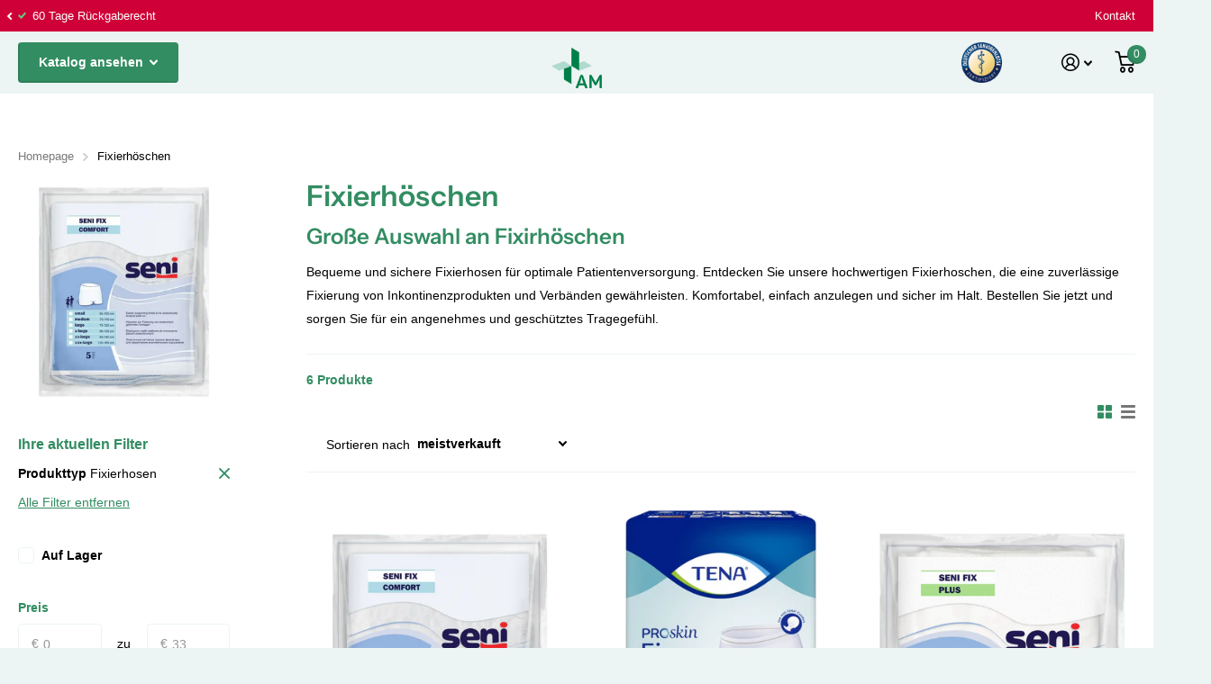

--- FILE ---
content_type: text/html; charset=utf-8
request_url: https://aplusm-care.de/collections/fixierhoschen?filter.p.product_type=Fixierhosen
body_size: 113559
content:
<!doctype html>
<html lang="de" data-theme="xtra" dir="ltr" class="no-js  ">
	
	  
									    
										  <head>
										  <!-- Google Tag Manager -->
										  <script>(function(w,d,s,l,i){w[l]=w[l]||[];w[l].push({'gtm.start':
										  new Date().getTime(),event:'gtm.js'});var f=d.getElementsByTagName(s)[0],
										  j=d.createElement(s),dl=l!='dataLayer'?'&l='+l:'';j.async=true;j.src=
										  'https://www.googletagmanager.com/gtm.js?id='+i+dl;f.parentNode.insertBefore(j,f);
										  })(window,document,'script','dataLayer','GTM-WPJKW33');</script>
										  <!-- End Google Tag Manager -->

										  <script type="text/javascript">
	      (function(c,l,a,r,i,t,y){
		          c[a]=c[a]||function(){(c[a].q=c[a].q||[]).push(arguments)};
				          t=l.createElement(r);t.async=1;t.src="https://www.clarity.ms/tag/"+i;
						          y=l.getElementsByTagName(r)[0];y.parentNode.insertBefore(t,y);
								      })(window, document, "clarity", "script", "kpahkqo5mm");
									  </script>
										  
										  	<!-- SEOAnt Speed Up Script --><script>
const ForbidUrlArray_SEOAnt = ['cdn.nfcube.com'];
window.WhiteUrlArray_SEOAnt = ['https://cdn.shopify.com/extensions/'].map(src => new RegExp(src, 'i'));
window.BlackUrlArray_SEOAnt = ForbidUrlArray_SEOAnt.map(src => new RegExp(src, 'i'));
</script>

<script>
// Limit output
class AllowJsPlugin{constructor(e){const attrArr=["default","defer","async"];this.listener=this.handleListener.bind(this,e),this.jsArr=[],this.attribute=attrArr.reduce(((e,t)=>({...e,[t]:[]})),{});const t=this;e.forEach((e=>window.addEventListener(e,t.listener,{passive:!0})))}handleListener(e){const t=this;return e.forEach((e=>window.removeEventListener(e,t.listener))),"complete"===document.readyState?this.handleDOM():document.addEventListener("readystatechange",(e=>{if("complete"===e.target.readyState)return setTimeout(t.handleDOM.bind(t),1)}))}async handleDOM(){this.pauseEvent(),this.pauseJQuery(),this.getScripts(),this.beforeScripts();for(const e of Object.keys(this.attribute))await this.changeScripts(this.attribute[e]);for(const e of["DOMContentLoaded","readystatechange"])await this.requestRedraw(),document.dispatchEvent(new Event("allowJS-"+e));document.lightJSonreadystatechange&&document.lightJSonreadystatechange();for(const e of["DOMContentLoaded","load"])await this.requestRedraw(),window.dispatchEvent(new Event("allowJS-"+e));await this.requestRedraw(),window.lightJSonload&&window.lightJSonload(),await this.requestRedraw(),this.jsArr.forEach((e=>e(window).trigger("allowJS-jquery-load"))),window.dispatchEvent(new Event("allowJS-pageshow")),await this.requestRedraw(),window.lightJSonpageshow&&window.lightJSonpageshow()}async requestRedraw(){return new Promise((e=>requestAnimationFrame(e)))}getScripts(){document.querySelectorAll("script[type=AllowJs]").forEach((e=>{e.hasAttribute("src")?e.hasAttribute("async")&&e.async?this.attribute.async.push(e):e.hasAttribute("defer")&&e.defer?this.attribute.defer.push(e):this.attribute.default.push(e):this.attribute.default.push(e)}))}beforeScripts(){const e=this,t=Object.keys(this.attribute).reduce(((t,n)=>[...t,...e.attribute[n]]),[]),n=document.createDocumentFragment();t.forEach((e=>{const t=e.getAttribute("src");if(!t)return;const s=document.createElement("link");s.href=t,s.rel="preload",s.as="script",n.appendChild(s)})),document.head.appendChild(n)}async changeScripts(e){let t;for(;t=e.shift();)await this.requestRedraw(),new Promise((e=>{const n=document.createElement("script");[...t.attributes].forEach((e=>{"type"!==e.nodeName&&n.setAttribute(e.nodeName,e.nodeValue)})),t.hasAttribute("src")?(n.addEventListener("load",e),n.addEventListener("error",e)):(n.text=t.text,e()),t.parentNode.replaceChild(n,t)}))}pauseEvent(){const e={};[{obj:document,name:"DOMContentLoaded"},{obj:window,name:"DOMContentLoaded"},{obj:window,name:"load"},{obj:window,name:"pageshow"},{obj:document,name:"readystatechange"}].map((t=>function(t,n){function s(n){return e[t].list.indexOf(n)>=0?"allowJS-"+n:n}e[t]||(e[t]={list:[n],add:t.addEventListener,remove:t.removeEventListener},t.addEventListener=(...n)=>{n[0]=s(n[0]),e[t].add.apply(t,n)},t.removeEventListener=(...n)=>{n[0]=s(n[0]),e[t].remove.apply(t,n)})}(t.obj,t.name))),[{obj:document,name:"onreadystatechange"},{obj:window,name:"onpageshow"}].map((e=>function(e,t){let n=e[t];Object.defineProperty(e,t,{get:()=>n||function(){},set:s=>{e["allowJS"+t]=n=s}})}(e.obj,e.name)))}pauseJQuery(){const e=this;let t=window.jQuery;Object.defineProperty(window,"jQuery",{get:()=>t,set(n){if(!n||!n.fn||!e.jsArr.includes(n))return void(t=n);n.fn.ready=n.fn.init.prototype.ready=e=>{e.bind(document)(n)};const s=n.fn.on;n.fn.on=n.fn.init.prototype.on=function(...e){if(window!==this[0])return s.apply(this,e),this;const t=e=>e.split(" ").map((e=>"load"===e||0===e.indexOf("load.")?"allowJS-jquery-load":e)).join(" ");return"string"==typeof e[0]||e[0]instanceof String?(e[0]=t(e[0]),s.apply(this,e),this):("object"==typeof e[0]&&Object.keys(e[0]).forEach((n=>{delete Object.assign(e[0],{[t(n)]:e[0][n]})[n]})),s.apply(this,e),this)},e.jsArr.push(n),t=n}})}}new AllowJsPlugin(["keydown","wheel","mouseenter","mousemove","mouseleave","touchstart","touchmove","touchend"]);
</script>

<script>
"use strict";function SEOAnt_toConsumableArray(t){if(Array.isArray(t)){for(var e=0,r=Array(t.length);e<t.length;e++)r[e]=t[e];return r}return Array.from(t)}function _0x960a(t,e){var r=_0x3840();return(_0x960a=function(t,e){return t-=247,r[t]})(t,e)}function _0x3840(){var t=["defineProperties","application/javascript","preventDefault","4990555yeBSbh","addEventListener","set","setAttribute","bind","getAttribute","parentElement","WhiteUrlArray_SEOAnt","listener","toString","toLowerCase","every","touchend","SEOAnt scripts can't be lazy loaded","keydown","touchstart","removeChild","length","58IusxNw","BlackUrlArray_SEOAnt","observe","name","value","documentElement","wheel","warn","whitelist","map","tagName","402345HpbWDN","getOwnPropertyDescriptor","head","type","touchmove","removeEventListener","8160iwggKQ","call","beforescriptexecute","some","string","options","push","appendChild","blacklisted","querySelectorAll","5339295FeRgGa","4OtFDAr","filter","57211uwpiMx","nodeType","createElement","src","13296210cxmbJp",'script[type="',"1744290Faeint","test","forEach","script","blacklist","attributes","get","$&","744DdtCNR"];return(_0x3840=function(){return t})()}var _extends=Object.assign||function(t){for(var e=1;e<arguments.length;e++){var r=arguments[e];for(var n in r)Object.prototype.hasOwnProperty.call(r,n)&&(t[n]=r[n])}return t},_slicedToArray=function(){function t(t,e){var r=[],n=!0,o=!1,i=void 0;try{for(var a,c=t[Symbol.iterator]();!(n=(a=c.next()).done)&&(r.push(a.value),!e||r.length!==e);n=!0);}catch(t){o=!0,i=t}finally{try{!n&&c.return&&c.return()}finally{if(o)throw i}}return r}return function(e,r){if(Array.isArray(e))return e;if(Symbol.iterator in Object(e))return t(e,r);throw new TypeError("Invalid attempt to destructure non-iterable instance")}}(),_typeof="function"==typeof Symbol&&"symbol"==typeof Symbol.iterator?function(t){return typeof t}:function(t){return t&&"function"==typeof Symbol&&t.constructor===Symbol&&t!==Symbol.prototype?"symbol":typeof t};(function(t,e){for(var r=_0x960a,n=t();[];)try{if(531094===parseInt(r(306))/1+-parseInt(r(295))/2*(parseInt(r(312))/3)+-parseInt(r(257))/4*(parseInt(r(277))/5)+-parseInt(r(265))/6+-parseInt(r(259))/7*(-parseInt(r(273))/8)+-parseInt(r(256))/9+parseInt(r(263))/10)break;n.push(n.shift())}catch(t){n.push(n.shift())}})(_0x3840),function(){var t=_0x960a,e="javascript/blocked",r={blacklist:window[t(296)],whitelist:window[t(284)]},n={blacklisted:[]},o=function(n,o){return n&&(!o||o!==e)&&(!r.blacklist||r[t(269)][t(249)](function(e){return e[t(266)](n)}))&&(!r[t(303)]||r.whitelist[t(288)](function(e){return!e[t(266)](n)}))},i=function(e){var n=t,o=e[n(282)](n(262));return r[n(269)]&&r.blacklist[n(288)](function(t){return!t.test(o)})||r[n(303)]&&r.whitelist[n(249)](function(t){return t[n(266)](o)})},a=new MutationObserver(function(r){for(var i=t,a=0;a<r[i(294)];a++)for(var c=r[a].addedNodes,u=0;u<c.length;u++)!function(t){var r=c[t];if(1===r[i(260)]&&"SCRIPT"===r[i(305)]){var a=r[i(262)],u=r[i(309)];if(o(a,u)){n.blacklisted[i(252)]([r,r.type]),r[i(309)]=e;var s=function t(n){var o=i;r[o(282)](o(309))===e&&n[o(276)](),r[o(311)](o(248),t)};r[i(278)](i(248),s),r[i(283)]&&r[i(283)][i(293)](r)}}}(u)});a[t(297)](document[t(300)],{childList:!![],subtree:!![]});var c=/[|\{}()\[\]^$+*?.]/g,u=function(){for(var o=arguments.length,u=Array(o),s=0;s<o;s++)u[s]=arguments[s];var l=t;u[l(294)]<1?(r[l(269)]=[],r[l(303)]=[]):(r.blacklist&&(r[l(269)]=r.blacklist[l(258)](function(t){return u[l(288)](function(e){var r=l;return(void 0===e?"undefined":_typeof(e))===r(250)?!t.test(e):e instanceof RegExp?t.toString()!==e.toString():void 0})})),r[l(303)]&&(r[l(303)]=[].concat(SEOAnt_toConsumableArray(r[l(303)]),SEOAnt_toConsumableArray(u.map(function(t){var e=l;if("string"==typeof t){var n=t.replace(c,e(272)),o=".*"+n+".*";if(r[e(303)][e(288)](function(t){return t[e(286)]()!==o[e(286)]()}))return new RegExp(o)}else if(t instanceof RegExp&&r[e(303)][e(288)](function(r){return r[e(286)]()!==t.toString()}))return t;return null})[l(258)](Boolean)))));for(var f=document[l(255)](l(264)+e+'"]'),p=0;p<f[l(294)];p++){var y=f[p];i(y)&&(n[l(254)][l(252)]([y,l(275)]),y[l(283)][l(293)](y))}var v=0;[].concat(SEOAnt_toConsumableArray(n[l(254)]))[l(267)](function(t,e){var r=_slicedToArray(t,2),o=r[0],a=r[1],c=l;if(i(o)){for(var u=document.createElement("script"),s=0;s<o.attributes.length;s++){var f=o[c(270)][s];f[c(298)]!==c(262)&&f.name!==c(309)&&u.setAttribute(f.name,o.attributes[s][c(299)])}u[c(280)](c(262),o[c(262)]),u.setAttribute("type",a||c(275)),document[c(308)][c(253)](u),n[c(254)].splice(e-v,1),v++}}),r[l(269)]&&r.blacklist.length<1&&a.disconnect()},s=document.createElement,l={src:Object[t(307)](HTMLScriptElement.prototype,t(262)),type:Object[t(307)](HTMLScriptElement.prototype,t(309))};document[t(261)]=function(){for(var r=t,n=arguments.length,i=Array(n),a=0;a<n;a++)i[a]=arguments[a];if(i[0][r(287)]()!==r(268))return s[r(281)](document).apply(void 0,i);var c=s.bind(document).apply(void 0,i);try{Object[r(274)](c,{src:_extends({},l[r(262)],{set:function(t){var n=r;o(t,c[n(309)])&&l.type[n(279)][n(247)](this,e),l[n(262)][n(279)].call(this,t)}}),type:_extends({},l[r(309)],{get:function(){var t=r,n=l[t(309)][t(271)][t(247)](this);return n===e||o(this[t(262)],n)?null:n},set:function(t){var n=r,i=o(c[n(262)],c[n(309)])?e:t;l.type[n(279)][n(247)](this,i)}})}),c.setAttribute=function(t,e){var n=r;t===n(309)||t===n(262)?c[t]=e:HTMLScriptElement.prototype[n(280)][n(247)](c,t,e)}}catch(t){console[r(302)](r(290),t)}return c},[t(291),"mousemove",t(289),t(310),t(292),t(301)][t(304)](function(t){return{type:t,listener:function(){return u()},options:{passive:!![]}}}).forEach(function(e){var r=t;document[r(278)](e[r(309)],e[r(285)],e[r(251)])})}();
</script>


<!-- /SEOAnt Speed Up Script -->
													<meta charset="utf-8">
															<meta http-equiv="x-ua-compatible" content="ie=edge">
																	<title>Fixierhöschen jetzt bestellen - A+M Care</title><meta name="description" content="Bequeme und sichere Fixierhosen für optimale Patientenversorgung. Entdecken Sie unsere hochwertigen Fixierhöschen, die eine zuverlässige Fixierung von Inkontinenzprodukten und Verbänden gewährleisten. Komfortabel, einfach anzulegen und sicher im Halt. Bestellen Sie jetzt und sorgen Sie für ein angenehmes und geschütztes Tragegefühl."><meta name="theme-color" content="">
																							<meta name="MobileOptimized" content="320">
																									<meta name="HandheldFriendly" content="true">
																											<meta name="viewport" content="width=device-width, initial-scale=1, minimum-scale=1, maximum-scale=5, viewport-fit=cover, shrink-to-fit=no">
																													<meta name="msapplication-config" content="//aplusm-care.de/cdn/shop/t/6/assets/browserconfig.xml?v=52024572095365081671668260332">
																															<link rel="canonical" href="https://aplusm-care.de/collections/fixierhoschen">
																															    <link rel="preconnect" href="https://cdn.shopify.com" crossorigin>
																																		<link rel="preconnect" href="https://fonts.shopifycdn.com" crossorigin><link rel="preload" as="style" href="//aplusm-care.de/cdn/shop/t/6/assets/screen.css?v=101861872863053298211670433517">
																																						<link rel="preload" as="style" href="//aplusm-care.de/cdn/shop/t/6/assets/screen-settings.css?v=60265961602002934401759333663">
																																								
																																										<link rel="preload" as="font" href="//aplusm-care.de/cdn/fonts/instrument_sans/instrumentsans_n6.27dc66245013a6f7f317d383a3cc9a0c347fb42d.woff2" type="font/woff2" crossorigin>
																																										    
																																													<link rel="preload" as="font" href="//aplusm-care.de/cdn/shop/t/6/assets/icomoon.woff2?v=142692698157823554481668260330" crossorigin>
																																															<link media="screen" rel="stylesheet" href="//aplusm-care.de/cdn/shop/t/6/assets/screen.css?v=101861872863053298211670433517" id="core-css">
																																																	
																																																			<noscript><link rel="stylesheet" href="//aplusm-care.de/cdn/shop/t/6/assets/async-menu.css?v=122444230410392462961668260331"></noscript><link media="screen" rel="stylesheet" href="//aplusm-care.de/cdn/shop/t/6/assets/page-collection.css?v=40883608695164604221668260331" id="collection-css"><link media="screen" rel="stylesheet" href="//aplusm-care.de/cdn/shop/t/6/assets/screen-settings.css?v=60265961602002934401759333663" id="custom-css">
<link rel="icon" href="//aplusm-care.de/cdn/shop/files/AM_Logo_RGB.png?crop=center&height=32&v=1670762704&width=32" type="image/png">
																																																																																																						<link rel="mask-icon" href="safari-pinned-tab.svg" color="#333333">
																																																																																																									<link rel="apple-touch-icon" href="apple-touch-icon.png"><link rel="manifest" href="//aplusm-care.de/cdn/shop/t/6/assets/manifest.json?v=69675086569049310631668260331">
																																																																																																														<link rel="preconnect" href="//cdn.shopify.com">
																																																																																																																<script>document.documentElement.classList.remove('no-js'); document.documentElement.classList.add('js');</script>
																																																																																																																		<meta name="msapplication-config" content="//aplusm-care.de/cdn/shop/t/6/assets/browserconfig.xml?v=52024572095365081671668260332">
<meta property="og:title" content="Fixierhöschen">
<meta property="og:type" content="product.group">
<meta property="og:description" content="Bequeme und sichere Fixierhosen für optimale Patientenversorgung. Entdecken Sie unsere hochwertigen Fixierhöschen, die eine zuverlässige Fixierung von Inkontinenzprodukten und Verbänden gewährleisten. Komfortabel, einfach anzulegen und sicher im Halt. Bestellen Sie jetzt und sorgen Sie für ein angenehmes und geschütztes Tragegefühl.">
<meta property="og:site_name" content="A+M Care">
<meta property="og:url" content="https://aplusm-care.de/collections/fixierhoschen">

<meta property="og:image" content="http://aplusm-care.de/cdn/shop/collections/Fixierhoschen---Seni-Fix-Comfort-Seni-1693948699853_6eeb8d6b-c730-4d36-a582-37496a8f48ae.webp?crop=center&height=500&v=1708001604&width=600">
<meta property="og:image:secure_url" content="https://aplusm-care.de/cdn/shop/collections/Fixierhoschen---Seni-Fix-Comfort-Seni-1693948699853_6eeb8d6b-c730-4d36-a582-37496a8f48ae.webp?crop=center&height=500&v=1708001604&width=600">
<meta name="twitter:title" content="Fixierhöschen">
<meta name="twitter:description" content="Bequeme und sichere Fixierhosen für optimale Patientenversorgung. Entdecken Sie unsere hochwertigen Fixierhöschen, die eine zuverlässige Fixierung von Inkontinenzprodukten und Verbänden gewährleisten. Komfortabel, einfach anzulegen und sicher im Halt. Bestellen Sie jetzt und sorgen Sie für ein angenehmes und geschütztes Tragegefühl.">
<meta name="twitter:site" content="A+M Care">

<meta property="twitter:image" content="http://aplusm-care.de/cdn/shop/collections/Fixierhoschen---Seni-Fix-Comfort-Seni-1693948699853_6eeb8d6b-c730-4d36-a582-37496a8f48ae.webp?crop=center&height=500&v=1708001604&width=600">
<script type="application/ld+json">
  [{
      "@context": "http://schema.org/",
      "@type": "Organization",
      "url": "https://aplusm-care.de/collections/fixierhoschen",
      "name": "A+M Care",
      "legalName": "A+M Care",
      "description": "Bequeme und sichere Fixierhosen für optimale Patientenversorgung. Entdecken Sie unsere hochwertigen Fixierhöschen, die eine zuverlässige Fixierung von Inkontinenzprodukten und Verbänden gewährleisten. Komfortabel, einfach anzulegen und sicher im Halt. Bestellen Sie jetzt und sorgen Sie für ein angenehmes und geschütztes Tragegefühl.","contactPoint": {
        "@type": "ContactPoint",
        "contactType": "Customer service",
        "telephone": "07622 9017105"
      },
      "address": {
        "@type": "PostalAddress",
        "streetAddress": "Fabrikstr. 1, A+M GmbH",
        "addressLocality": "Schopfheim",
        "postalCode": "79650",
        "addressCountry": "DEUTSCHLAND"
      }
    },
    {
      "@context": "http://schema.org",
      "@type": "WebSite",
      "url": "https://aplusm-care.de/collections/fixierhoschen",
      "name": "A+M Care",
      "description": "Bequeme und sichere Fixierhosen für optimale Patientenversorgung. Entdecken Sie unsere hochwertigen Fixierhöschen, die eine zuverlässige Fixierung von Inkontinenzprodukten und Verbänden gewährleisten. Komfortabel, einfach anzulegen und sicher im Halt. Bestellen Sie jetzt und sorgen Sie für ein angenehmes und geschütztes Tragegefühl.",
      "author": [
        {
          "@type": "Organization",
          "url": "https://www.someoneyouknow.online",
          "name": "Someoneyouknow",
          "address": {
            "@type": "PostalAddress",
            "streetAddress": "Wilhelminaplein 25",
            "addressLocality": "Eindhoven",
            "addressRegion": "NB",
            "postalCode": "5611 HG",
            "addressCountry": "NL"
          }
        }
      ]
    }
  ]
</script>

																																																																																																																				<script>window.performance && window.performance.mark && window.performance.mark('shopify.content_for_header.start');</script><meta name="facebook-domain-verification" content="sw23ijwkvvkuylt8xnju47yi1ldax3">
<meta name="google-site-verification" content="Knx5G5A1rVziuPIM9id9fD1f2kyaeJfT8Pljpj5Ytrk">
<meta id="shopify-digital-wallet" name="shopify-digital-wallet" content="/64999915750/digital_wallets/dialog">
<meta name="shopify-checkout-api-token" content="01b29654713cc66ba80e1297ca6a89df">
<meta id="in-context-paypal-metadata" data-shop-id="64999915750" data-venmo-supported="false" data-environment="production" data-locale="de_DE" data-paypal-v4="true" data-currency="EUR">
<link rel="alternate" type="application/atom+xml" title="Feed" href="/collections/fixierhoschen.atom" />
<link rel="alternate" type="application/json+oembed" href="https://aplusm-care.de/collections/fixierhoschen.oembed">
<script async="async" src="/checkouts/internal/preloads.js?locale=de-DE"></script>
<link rel="preconnect" href="https://shop.app" crossorigin="anonymous">
<script async="async" src="https://shop.app/checkouts/internal/preloads.js?locale=de-DE&shop_id=64999915750" crossorigin="anonymous"></script>
<script id="apple-pay-shop-capabilities" type="application/json">{"shopId":64999915750,"countryCode":"DE","currencyCode":"EUR","merchantCapabilities":["supports3DS"],"merchantId":"gid:\/\/shopify\/Shop\/64999915750","merchantName":"A+M Care","requiredBillingContactFields":["postalAddress","email"],"requiredShippingContactFields":["postalAddress","email"],"shippingType":"shipping","supportedNetworks":["visa","maestro","masterCard","amex"],"total":{"type":"pending","label":"A+M Care","amount":"1.00"},"shopifyPaymentsEnabled":true,"supportsSubscriptions":true}</script>
<script id="shopify-features" type="application/json">{"accessToken":"01b29654713cc66ba80e1297ca6a89df","betas":["rich-media-storefront-analytics"],"domain":"aplusm-care.de","predictiveSearch":true,"shopId":64999915750,"locale":"de"}</script>
<script>var Shopify = Shopify || {};
Shopify.shop = "a-m-care01.myshopify.com";
Shopify.locale = "de";
Shopify.currency = {"active":"EUR","rate":"1.0"};
Shopify.country = "DE";
Shopify.theme = {"name":"Xtra","id":136276869350,"schema_name":"Xtra","schema_version":"2.0.0","theme_store_id":1609,"role":"main"};
Shopify.theme.handle = "null";
Shopify.theme.style = {"id":null,"handle":null};
Shopify.cdnHost = "aplusm-care.de/cdn";
Shopify.routes = Shopify.routes || {};
Shopify.routes.root = "/";</script>
<script type="module">!function(o){(o.Shopify=o.Shopify||{}).modules=!0}(window);</script>
<script>!function(o){function n(){var o=[];function n(){o.push(Array.prototype.slice.apply(arguments))}return n.q=o,n}var t=o.Shopify=o.Shopify||{};t.loadFeatures=n(),t.autoloadFeatures=n()}(window);</script>
<script>
  window.ShopifyPay = window.ShopifyPay || {};
  window.ShopifyPay.apiHost = "shop.app\/pay";
  window.ShopifyPay.redirectState = null;
</script>
<script id="shop-js-analytics" type="application/json">{"pageType":"collection"}</script>
<script defer="defer" async type="module" src="//aplusm-care.de/cdn/shopifycloud/shop-js/modules/v2/client.init-shop-cart-sync_KNlu3ypL.de.esm.js"></script>
<script defer="defer" async type="module" src="//aplusm-care.de/cdn/shopifycloud/shop-js/modules/v2/chunk.common_SKKNcA3B.esm.js"></script>
<script type="module">
  await import("//aplusm-care.de/cdn/shopifycloud/shop-js/modules/v2/client.init-shop-cart-sync_KNlu3ypL.de.esm.js");
await import("//aplusm-care.de/cdn/shopifycloud/shop-js/modules/v2/chunk.common_SKKNcA3B.esm.js");

  window.Shopify.SignInWithShop?.initShopCartSync?.({"fedCMEnabled":true,"windoidEnabled":true});

</script>
<script>
  window.Shopify = window.Shopify || {};
  if (!window.Shopify.featureAssets) window.Shopify.featureAssets = {};
  window.Shopify.featureAssets['shop-js'] = {"shop-cart-sync":["modules/v2/client.shop-cart-sync_k8i4GZj8.de.esm.js","modules/v2/chunk.common_SKKNcA3B.esm.js"],"init-fed-cm":["modules/v2/client.init-fed-cm_D0BjbGtx.de.esm.js","modules/v2/chunk.common_SKKNcA3B.esm.js"],"init-shop-email-lookup-coordinator":["modules/v2/client.init-shop-email-lookup-coordinator_C1Mn5gmY.de.esm.js","modules/v2/chunk.common_SKKNcA3B.esm.js"],"shop-cash-offers":["modules/v2/client.shop-cash-offers_B3whTqcF.de.esm.js","modules/v2/chunk.common_SKKNcA3B.esm.js","modules/v2/chunk.modal_DkIG3Fgw.esm.js"],"shop-button":["modules/v2/client.shop-button_D_RfUj15.de.esm.js","modules/v2/chunk.common_SKKNcA3B.esm.js"],"init-windoid":["modules/v2/client.init-windoid_8jeYy5EL.de.esm.js","modules/v2/chunk.common_SKKNcA3B.esm.js"],"avatar":["modules/v2/client.avatar_BTnouDA3.de.esm.js"],"init-shop-cart-sync":["modules/v2/client.init-shop-cart-sync_KNlu3ypL.de.esm.js","modules/v2/chunk.common_SKKNcA3B.esm.js"],"shop-toast-manager":["modules/v2/client.shop-toast-manager_BgCuCmrO.de.esm.js","modules/v2/chunk.common_SKKNcA3B.esm.js"],"pay-button":["modules/v2/client.pay-button_CjdnaBv_.de.esm.js","modules/v2/chunk.common_SKKNcA3B.esm.js"],"shop-login-button":["modules/v2/client.shop-login-button_CEUlukBc.de.esm.js","modules/v2/chunk.common_SKKNcA3B.esm.js","modules/v2/chunk.modal_DkIG3Fgw.esm.js"],"init-customer-accounts-sign-up":["modules/v2/client.init-customer-accounts-sign-up_DzHMkW24.de.esm.js","modules/v2/client.shop-login-button_CEUlukBc.de.esm.js","modules/v2/chunk.common_SKKNcA3B.esm.js","modules/v2/chunk.modal_DkIG3Fgw.esm.js"],"init-shop-for-new-customer-accounts":["modules/v2/client.init-shop-for-new-customer-accounts_YhlXPR3_.de.esm.js","modules/v2/client.shop-login-button_CEUlukBc.de.esm.js","modules/v2/chunk.common_SKKNcA3B.esm.js","modules/v2/chunk.modal_DkIG3Fgw.esm.js"],"init-customer-accounts":["modules/v2/client.init-customer-accounts_OI3KPqOS.de.esm.js","modules/v2/client.shop-login-button_CEUlukBc.de.esm.js","modules/v2/chunk.common_SKKNcA3B.esm.js","modules/v2/chunk.modal_DkIG3Fgw.esm.js"],"shop-follow-button":["modules/v2/client.shop-follow-button_hOj2EoVV.de.esm.js","modules/v2/chunk.common_SKKNcA3B.esm.js","modules/v2/chunk.modal_DkIG3Fgw.esm.js"],"lead-capture":["modules/v2/client.lead-capture_BxEnh2Kl.de.esm.js","modules/v2/chunk.common_SKKNcA3B.esm.js","modules/v2/chunk.modal_DkIG3Fgw.esm.js"],"checkout-modal":["modules/v2/client.checkout-modal_BXOrYBqT.de.esm.js","modules/v2/chunk.common_SKKNcA3B.esm.js","modules/v2/chunk.modal_DkIG3Fgw.esm.js"],"shop-login":["modules/v2/client.shop-login_C0yXGVIT.de.esm.js","modules/v2/chunk.common_SKKNcA3B.esm.js","modules/v2/chunk.modal_DkIG3Fgw.esm.js"],"payment-terms":["modules/v2/client.payment-terms_DLEnrQGV.de.esm.js","modules/v2/chunk.common_SKKNcA3B.esm.js","modules/v2/chunk.modal_DkIG3Fgw.esm.js"]};
</script>
<script>(function() {
  var isLoaded = false;
  function asyncLoad() {
    if (isLoaded) return;
    isLoaded = true;
    var urls = ["https:\/\/cdn.hyj.mobi\/d\/relevanz.js?cid=13872\u0026custid=22142\u0026shop=a-m-care01.myshopify.com","https:\/\/loox.io\/widget\/Ymiy847UGH\/loox.1709209774870.js?shop=a-m-care01.myshopify.com","https:\/\/tseish-app.connect.trustedshops.com\/esc.js?apiBaseUrl=aHR0cHM6Ly90c2Vpc2gtYXBwLmNvbm5lY3QudHJ1c3RlZHNob3BzLmNvbQ==\u0026instanceId=YS1tLWNhcmUwMS5teXNob3BpZnkuY29t\u0026shop=a-m-care01.myshopify.com"];
    for (var i = 0; i < urls.length; i++) {
      var s = document.createElement('script');
      s.type = 'text/javascript';
      if (ForbidUrlArray_SEOAnt.indexOf(urls[i]) === -1) s.type = 'AllowJs'; s.async = true;
      s.src = urls[i];
      var x = document.getElementsByTagName('script')[0];
      x.parentNode.insertBefore(s, x);
    }
  };
  if(window.attachEvent) {
    window.attachEvent('onload', asyncLoad);
  } else {
    window.addEventListener('load', asyncLoad, false);
  }
})();</script>
<script id="__st">var __st={"a":64999915750,"offset":3600,"reqid":"82f2ec20-26f8-497b-baed-9bd29d86b732-1767142060","pageurl":"aplusm-care.de\/collections\/fixierhoschen?filter.p.product_type=Fixierhosen","u":"6ca071cab945","p":"collection","rtyp":"collection","rid":407010509030};</script>
<script>window.ShopifyPaypalV4VisibilityTracking = true;</script>
<script id="captcha-bootstrap">!function(){'use strict';const t='contact',e='account',n='new_comment',o=[[t,t],['blogs',n],['comments',n],[t,'customer']],c=[[e,'customer_login'],[e,'guest_login'],[e,'recover_customer_password'],[e,'create_customer']],r=t=>t.map((([t,e])=>`form[action*='/${t}']:not([data-nocaptcha='true']) input[name='form_type'][value='${e}']`)).join(','),a=t=>()=>t?[...document.querySelectorAll(t)].map((t=>t.form)):[];function s(){const t=[...o],e=r(t);return a(e)}const i='password',u='form_key',d=['recaptcha-v3-token','g-recaptcha-response','h-captcha-response',i],f=()=>{try{return window.sessionStorage}catch{return}},m='__shopify_v',_=t=>t.elements[u];function p(t,e,n=!1){try{const o=window.sessionStorage,c=JSON.parse(o.getItem(e)),{data:r}=function(t){const{data:e,action:n}=t;return t[m]||n?{data:e,action:n}:{data:t,action:n}}(c);for(const[e,n]of Object.entries(r))t.elements[e]&&(t.elements[e].value=n);n&&o.removeItem(e)}catch(o){console.error('form repopulation failed',{error:o})}}const l='form_type',E='cptcha';function T(t){t.dataset[E]=!0}const w=window,h=w.document,L='Shopify',v='ce_forms',y='captcha';let A=!1;((t,e)=>{const n=(g='f06e6c50-85a8-45c8-87d0-21a2b65856fe',I='https://cdn.shopify.com/shopifycloud/storefront-forms-hcaptcha/ce_storefront_forms_captcha_hcaptcha.v1.5.2.iife.js',D={infoText:'Durch hCaptcha geschützt',privacyText:'Datenschutz',termsText:'Allgemeine Geschäftsbedingungen'},(t,e,n)=>{const o=w[L][v],c=o.bindForm;if(c)return c(t,g,e,D).then(n);var r;o.q.push([[t,g,e,D],n]),r=I,A||(h.body.append(Object.assign(h.createElement('script'),{id:'captcha-provider',async:!0,src:r})),A=!0)});var g,I,D;w[L]=w[L]||{},w[L][v]=w[L][v]||{},w[L][v].q=[],w[L][y]=w[L][y]||{},w[L][y].protect=function(t,e){n(t,void 0,e),T(t)},Object.freeze(w[L][y]),function(t,e,n,w,h,L){const[v,y,A,g]=function(t,e,n){const i=e?o:[],u=t?c:[],d=[...i,...u],f=r(d),m=r(i),_=r(d.filter((([t,e])=>n.includes(e))));return[a(f),a(m),a(_),s()]}(w,h,L),I=t=>{const e=t.target;return e instanceof HTMLFormElement?e:e&&e.form},D=t=>v().includes(t);t.addEventListener('submit',(t=>{const e=I(t);if(!e)return;const n=D(e)&&!e.dataset.hcaptchaBound&&!e.dataset.recaptchaBound,o=_(e),c=g().includes(e)&&(!o||!o.value);(n||c)&&t.preventDefault(),c&&!n&&(function(t){try{if(!f())return;!function(t){const e=f();if(!e)return;const n=_(t);if(!n)return;const o=n.value;o&&e.removeItem(o)}(t);const e=Array.from(Array(32),(()=>Math.random().toString(36)[2])).join('');!function(t,e){_(t)||t.append(Object.assign(document.createElement('input'),{type:'hidden',name:u})),t.elements[u].value=e}(t,e),function(t,e){const n=f();if(!n)return;const o=[...t.querySelectorAll(`input[type='${i}']`)].map((({name:t})=>t)),c=[...d,...o],r={};for(const[a,s]of new FormData(t).entries())c.includes(a)||(r[a]=s);n.setItem(e,JSON.stringify({[m]:1,action:t.action,data:r}))}(t,e)}catch(e){console.error('failed to persist form',e)}}(e),e.submit())}));const S=(t,e)=>{t&&!t.dataset[E]&&(n(t,e.some((e=>e===t))),T(t))};for(const o of['focusin','change'])t.addEventListener(o,(t=>{const e=I(t);D(e)&&S(e,y())}));const B=e.get('form_key'),M=e.get(l),P=B&&M;t.addEventListener('DOMContentLoaded',(()=>{const t=y();if(P)for(const e of t)e.elements[l].value===M&&p(e,B);[...new Set([...A(),...v().filter((t=>'true'===t.dataset.shopifyCaptcha))])].forEach((e=>S(e,t)))}))}(h,new URLSearchParams(w.location.search),n,t,e,['guest_login'])})(!0,!0)}();</script>
<script integrity="sha256-4kQ18oKyAcykRKYeNunJcIwy7WH5gtpwJnB7kiuLZ1E=" data-source-attribution="shopify.loadfeatures" defer="defer" src="//aplusm-care.de/cdn/shopifycloud/storefront/assets/storefront/load_feature-a0a9edcb.js" crossorigin="anonymous"></script>
<script crossorigin="anonymous" defer="defer" src="//aplusm-care.de/cdn/shopifycloud/storefront/assets/shopify_pay/storefront-65b4c6d7.js?v=20250812"></script>
<script data-source-attribution="shopify.dynamic_checkout.dynamic.init">var Shopify=Shopify||{};Shopify.PaymentButton=Shopify.PaymentButton||{isStorefrontPortableWallets:!0,init:function(){window.Shopify.PaymentButton.init=function(){};var t=document.createElement("script");t.src="https://aplusm-care.de/cdn/shopifycloud/portable-wallets/latest/portable-wallets.de.js",t.type="module",document.head.appendChild(t)}};
</script>
<script data-source-attribution="shopify.dynamic_checkout.buyer_consent">
  function portableWalletsHideBuyerConsent(e){var t=document.getElementById("shopify-buyer-consent"),n=document.getElementById("shopify-subscription-policy-button");t&&n&&(t.classList.add("hidden"),t.setAttribute("aria-hidden","true"),n.removeEventListener("click",e))}function portableWalletsShowBuyerConsent(e){var t=document.getElementById("shopify-buyer-consent"),n=document.getElementById("shopify-subscription-policy-button");t&&n&&(t.classList.remove("hidden"),t.removeAttribute("aria-hidden"),n.addEventListener("click",e))}window.Shopify?.PaymentButton&&(window.Shopify.PaymentButton.hideBuyerConsent=portableWalletsHideBuyerConsent,window.Shopify.PaymentButton.showBuyerConsent=portableWalletsShowBuyerConsent);
</script>
<script data-source-attribution="shopify.dynamic_checkout.cart.bootstrap">document.addEventListener("DOMContentLoaded",(function(){function t(){return document.querySelector("shopify-accelerated-checkout-cart, shopify-accelerated-checkout")}if(t())Shopify.PaymentButton.init();else{new MutationObserver((function(e,n){t()&&(Shopify.PaymentButton.init(),n.disconnect())})).observe(document.body,{childList:!0,subtree:!0})}}));
</script>
<link id="shopify-accelerated-checkout-styles" rel="stylesheet" media="screen" href="https://aplusm-care.de/cdn/shopifycloud/portable-wallets/latest/accelerated-checkout-backwards-compat.css" crossorigin="anonymous">
<style id="shopify-accelerated-checkout-cart">
        #shopify-buyer-consent {
  margin-top: 1em;
  display: inline-block;
  width: 100%;
}

#shopify-buyer-consent.hidden {
  display: none;
}

#shopify-subscription-policy-button {
  background: none;
  border: none;
  padding: 0;
  text-decoration: underline;
  font-size: inherit;
  cursor: pointer;
}

#shopify-subscription-policy-button::before {
  box-shadow: none;
}

      </style>

<script>window.performance && window.performance.mark && window.performance.mark('shopify.content_for_header.end');</script>
																																																																																																																				

<script type="text/javascript">
	var ETS_CF_CUSTOMER_EMAIL = "";
	var ETS_CF_CUSTOMER_PHONE = "";
	var ETS_CF_SHOP_LOCALE = "de";
	var ETS_CF_CUSTOMER_ADDRESS = [];
</script>

<script src="//aplusm-care.de/cdn/shop/t/6/assets/ets_cf_config.js?v=180025822545658384241691497270" type="text/javascript"></script>
																																																																																																																						
																																																																																																																						 
																																																																																																																						 
																																																																																																																						 <!-- Begin eTrusted bootstrap tag -->
																																																																																																																						 <script src="https://integrations.etrusted.com/applications/widget.js/v2" defer async></script>
																																																																																																																						 <!-- End eTrusted bootstrap tag -->
																																																																																																																						 
																																																																																																																						 <!-- ViewItem -->
																																																																																																																						       <script type="text/javascript">
																																																																																																																							   window.dataLayer = window.dataLayer || [];
																																																																																																																							   window.appStart = function(){
																																																																																																																							   
																																																																																																																							   window.productPageHandle = function(){
																																																																																																																							   var productName = "";
																																																																																																																							   var productId = "";
																																																																																																																							   var productPrice = "";
																																																																																																																							   var productBrand = "";
																																																																																																																							   var productCollection = ""
																																																																																																																							   window.dataLayer.push({
																																																																																																																							   event: 'view_item',
																																																																																																																							   'ecommerce': {
																																																																																																																							   'items': [{
																																																																																																																							   'item_id': '',
																																																																																																																							   'item_name': '',
																																																																																																																							   'item_brand': '',
																																																																																																																							   'item_category': '',
																																																																																																																							   'item_variant': '',
																																																																																																																							   'currency': 'EUR',
																																																																																																																							   'price': '0.0'
																																																																																																																							   }]
																																																																																																																							   }
																																																																																																																							   });
																																																																																																																							   };
																																																																																																																							   
																																																																																																																							   }
																																																																																																																							   appStart();
																																																																																																																							   </script>
																																																																																																																							   	
																																																																																																																								
																																																																																																																								
																																																																																																																									
																																																																																																																									
																																																																																																																									<!-- BEGIN app block: shopify://apps/complianz-gdpr-cookie-consent/blocks/bc-block/e49729f0-d37d-4e24-ac65-e0e2f472ac27 -->

    
    
    
<link id='complianz-css' rel="stylesheet" href=https://cdn.shopify.com/extensions/019a2fb2-ee57-75e6-ac86-acfd14822c1d/gdpr-legal-cookie-74/assets/complainz.css media="print" onload="this.media='all'">
    <style>
        #Compliance-iframe.Compliance-iframe-branded > div.purposes-header,
        #Compliance-iframe.Compliance-iframe-branded > div.cmplc-cmp-header,
        #purposes-container > div.purposes-header,
        #Compliance-cs-banner .Compliance-cs-brand {
            background-color: #ffffff !important;
            color: #000000!important;
        }
        #Compliance-iframe.Compliance-iframe-branded .purposes-header .cmplc-btn-cp ,
        #Compliance-iframe.Compliance-iframe-branded .purposes-header .cmplc-btn-cp:hover,
        #Compliance-iframe.Compliance-iframe-branded .purposes-header .cmplc-btn-back:hover  {
            background-color: #ffffff !important;
            opacity: 1 !important;
        }
        #Compliance-cs-banner .cmplc-toggle .cmplc-toggle-label {
            color: #ffffff!important;
        }
        #Compliance-iframe.Compliance-iframe-branded .purposes-header .cmplc-btn-cp:hover,
        #Compliance-iframe.Compliance-iframe-branded .purposes-header .cmplc-btn-back:hover {
            background-color: #000000!important;
            color: #ffffff!important;
        }
        #Compliance-cs-banner #Compliance-cs-title {
            font-size: 14px !important;
        }
        #Compliance-cs-banner .Compliance-cs-content,
        #Compliance-cs-title,
        .cmplc-toggle-checkbox.granular-control-checkbox span {
            background-color: #ffffff !important;
            color: #000000 !important;
            font-size: 14px !important;
        }
        #Compliance-cs-banner .Compliance-cs-close-btn {
            font-size: 14px !important;
            background-color: #ffffff !important;
        }
        #Compliance-cs-banner .Compliance-cs-opt-group {
            color: #ffffff !important;
        }
        #Compliance-cs-banner .Compliance-cs-opt-group button,
        .Compliance-alert button.Compliance-button-cancel {
            background-color: #2c74d3!important;
            color: #ffffff!important;
        }
        #Compliance-cs-banner .Compliance-cs-opt-group button.Compliance-cs-accept-btn,
        #Compliance-cs-banner .Compliance-cs-opt-group button.Compliance-cs-btn-primary,
        .Compliance-alert button.Compliance-button-confirm {
            background-color: #2c74d3 !important;
            color: #ffffff !important;
        }
        #Compliance-cs-banner .Compliance-cs-opt-group button.Compliance-cs-reject-btn {
            background-color: #2c74d3!important;
            color: #ffffff!important;
        }

        #Compliance-cs-banner .Compliance-banner-content button {
            cursor: pointer !important;
            color: currentColor !important;
            text-decoration: underline !important;
            border: none !important;
            background-color: transparent !important;
            font-size: 100% !important;
            padding: 0 !important;
        }

        #Compliance-cs-banner .Compliance-cs-opt-group button {
            border-radius: 4px !important;
            padding-block: 10px !important;
        }
        @media (min-width: 640px) {
            #Compliance-cs-banner.Compliance-cs-default-floating:not(.Compliance-cs-top):not(.Compliance-cs-center) .Compliance-cs-container, #Compliance-cs-banner.Compliance-cs-default-floating:not(.Compliance-cs-bottom):not(.Compliance-cs-center) .Compliance-cs-container, #Compliance-cs-banner.Compliance-cs-default-floating.Compliance-cs-center:not(.Compliance-cs-top):not(.Compliance-cs-bottom) .Compliance-cs-container {
                width: 560px !important;
            }
            #Compliance-cs-banner.Compliance-cs-default-floating:not(.Compliance-cs-top):not(.Compliance-cs-center) .Compliance-cs-opt-group, #Compliance-cs-banner.Compliance-cs-default-floating:not(.Compliance-cs-bottom):not(.Compliance-cs-center) .Compliance-cs-opt-group, #Compliance-cs-banner.Compliance-cs-default-floating.Compliance-cs-center:not(.Compliance-cs-top):not(.Compliance-cs-bottom) .Compliance-cs-opt-group {
                flex-direction: row !important;
            }
            #Compliance-cs-banner .Compliance-cs-opt-group button:not(:last-of-type),
            #Compliance-cs-banner .Compliance-cs-opt-group button {
                margin-right: 4px !important;
            }
            #Compliance-cs-banner .Compliance-cs-container .Compliance-cs-brand {
                position: absolute !important;
                inset-block-start: 6px;
            }
        }
        #Compliance-cs-banner.Compliance-cs-default-floating:not(.Compliance-cs-top):not(.Compliance-cs-center) .Compliance-cs-opt-group > div, #Compliance-cs-banner.Compliance-cs-default-floating:not(.Compliance-cs-bottom):not(.Compliance-cs-center) .Compliance-cs-opt-group > div, #Compliance-cs-banner.Compliance-cs-default-floating.Compliance-cs-center:not(.Compliance-cs-top):not(.Compliance-cs-bottom) .Compliance-cs-opt-group > div {
            flex-direction: row-reverse;
            width: 100% !important;
        }

        .Compliance-cs-brand-badge-outer, .Compliance-cs-brand-badge, #Compliance-cs-banner.Compliance-cs-default-floating.Compliance-cs-bottom .Compliance-cs-brand-badge-outer,
        #Compliance-cs-banner.Compliance-cs-default.Compliance-cs-bottom .Compliance-cs-brand-badge-outer,
        #Compliance-cs-banner.Compliance-cs-default:not(.Compliance-cs-left) .Compliance-cs-brand-badge-outer,
        #Compliance-cs-banner.Compliance-cs-default-floating:not(.Compliance-cs-left) .Compliance-cs-brand-badge-outer {
            display: none !important
        }

        #Compliance-cs-banner:not(.Compliance-cs-top):not(.Compliance-cs-bottom) .Compliance-cs-container.Compliance-cs-themed {
            flex-direction: row !important;
        }

        #Compliance-cs-banner #Compliance-cs-title,
        #Compliance-cs-banner #Compliance-cs-custom-title {
            justify-self: center !important;
            font-size: 14px !important;
            font-family: -apple-system,sans-serif !important;
            margin-inline: auto !important;
            width: 55% !important;
            text-align: center;
            font-weight: 600;
            visibility: unset;
        }

        @media (max-width: 640px) {
            #Compliance-cs-banner #Compliance-cs-title,
            #Compliance-cs-banner #Compliance-cs-custom-title {
                display: block;
            }
        }

        #Compliance-cs-banner .Compliance-cs-brand img {
            max-width: 110px !important;
            min-height: 32px !important;
        }
        #Compliance-cs-banner .Compliance-cs-container .Compliance-cs-brand {
            background: none !important;
            padding: 0px !important;
            margin-block-start:10px !important;
            margin-inline-start:16px !important;
        }

        #Compliance-cs-banner .Compliance-cs-opt-group button {
            padding-inline: 4px !important;
        }

    </style>
    
    
    
    

    <script type="text/javascript">
        function loadScript(src) {
            return new Promise((resolve, reject) => {
                const s = document.createElement("script");
                s.src = src;
                s.charset = "UTF-8";
                s.onload = resolve;
                s.onerror = reject;
                document.head.appendChild(s);
            });
        }

        function filterGoogleConsentModeURLs(domainsArray) {
            const googleConsentModeComplianzURls = [
                // 197, # Google Tag Manager:
                {"domain":"s.www.googletagmanager.com", "path":""},
                {"domain":"www.tagmanager.google.com", "path":""},
                {"domain":"www.googletagmanager.com", "path":""},
                {"domain":"googletagmanager.com", "path":""},
                {"domain":"tagassistant.google.com", "path":""},
                {"domain":"tagmanager.google.com", "path":""},

                // 2110, # Google Analytics 4:
                {"domain":"www.analytics.google.com", "path":""},
                {"domain":"www.google-analytics.com", "path":""},
                {"domain":"ssl.google-analytics.com", "path":""},
                {"domain":"google-analytics.com", "path":""},
                {"domain":"analytics.google.com", "path":""},
                {"domain":"region1.google-analytics.com", "path":""},
                {"domain":"region1.analytics.google.com", "path":""},
                {"domain":"*.google-analytics.com", "path":""},
                {"domain":"www.googletagmanager.com", "path":"/gtag/js?id=G"},
                {"domain":"googletagmanager.com", "path":"/gtag/js?id=UA"},
                {"domain":"www.googletagmanager.com", "path":"/gtag/js?id=UA"},
                {"domain":"googletagmanager.com", "path":"/gtag/js?id=G"},

                // 177, # Google Ads conversion tracking:
                {"domain":"googlesyndication.com", "path":""},
                {"domain":"media.admob.com", "path":""},
                {"domain":"gmodules.com", "path":""},
                {"domain":"ad.ytsa.net", "path":""},
                {"domain":"dartmotif.net", "path":""},
                {"domain":"dmtry.com", "path":""},
                {"domain":"go.channelintelligence.com", "path":""},
                {"domain":"googleusercontent.com", "path":""},
                {"domain":"googlevideo.com", "path":""},
                {"domain":"gvt1.com", "path":""},
                {"domain":"links.channelintelligence.com", "path":""},
                {"domain":"obrasilinteirojoga.com.br", "path":""},
                {"domain":"pcdn.tcgmsrv.net", "path":""},
                {"domain":"rdr.tag.channelintelligence.com", "path":""},
                {"domain":"static.googleadsserving.cn", "path":""},
                {"domain":"studioapi.doubleclick.com", "path":""},
                {"domain":"teracent.net", "path":""},
                {"domain":"ttwbs.channelintelligence.com", "path":""},
                {"domain":"wtb.channelintelligence.com", "path":""},
                {"domain":"youknowbest.com", "path":""},
                {"domain":"doubleclick.net", "path":""},
                {"domain":"redirector.gvt1.com", "path":""},

                //116, # Google Ads Remarketing
                {"domain":"googlesyndication.com", "path":""},
                {"domain":"media.admob.com", "path":""},
                {"domain":"gmodules.com", "path":""},
                {"domain":"ad.ytsa.net", "path":""},
                {"domain":"dartmotif.net", "path":""},
                {"domain":"dmtry.com", "path":""},
                {"domain":"go.channelintelligence.com", "path":""},
                {"domain":"googleusercontent.com", "path":""},
                {"domain":"googlevideo.com", "path":""},
                {"domain":"gvt1.com", "path":""},
                {"domain":"links.channelintelligence.com", "path":""},
                {"domain":"obrasilinteirojoga.com.br", "path":""},
                {"domain":"pcdn.tcgmsrv.net", "path":""},
                {"domain":"rdr.tag.channelintelligence.com", "path":""},
                {"domain":"static.googleadsserving.cn", "path":""},
                {"domain":"studioapi.doubleclick.com", "path":""},
                {"domain":"teracent.net", "path":""},
                {"domain":"ttwbs.channelintelligence.com", "path":""},
                {"domain":"wtb.channelintelligence.com", "path":""},
                {"domain":"youknowbest.com", "path":""},
                {"domain":"doubleclick.net", "path":""},
                {"domain":"redirector.gvt1.com", "path":""}
            ];

            if (!Array.isArray(domainsArray)) { 
                return [];
            }

            const blockedPairs = new Map();
            for (const rule of googleConsentModeComplianzURls) {
                if (!blockedPairs.has(rule.domain)) {
                    blockedPairs.set(rule.domain, new Set());
                }
                blockedPairs.get(rule.domain).add(rule.path);
            }

            return domainsArray.filter(item => {
                const paths = blockedPairs.get(item.d);
                return !(paths && paths.has(item.p));
            });
        }

        function setupAutoblockingByDomain() {
            // autoblocking by domain
            const autoblockByDomainArray = [];
            const prefixID = '10000' // to not get mixed with real metis ids
            let cmpBlockerDomains = []
            let cmpCmplcVendorsPurposes = {}
            let counter = 1
            for (const object of autoblockByDomainArray) {
                cmpBlockerDomains.push({
                    d: object.d,
                    p: object.path,
                    v: prefixID + counter,
                });
                counter++;
            }
            
            counter = 1
            for (const object of autoblockByDomainArray) {
                cmpCmplcVendorsPurposes[prefixID + counter] = object?.p ?? '1';
                counter++;
            }

            Object.defineProperty(window, "cmp_cmplc_vendors_purposes", {
                get() {
                    return cmpCmplcVendorsPurposes;
                },
                set(value) {
                    cmpCmplcVendorsPurposes = { ...cmpCmplcVendorsPurposes, ...value };
                }
            });
            const basicGmc = false;


            Object.defineProperty(window, "cmp_importblockerdomains", {
                get() {
                    if (basicGmc) {
                        return filterGoogleConsentModeURLs(cmpBlockerDomains);
                    }
                    return cmpBlockerDomains;
                },
                set(value) {
                    cmpBlockerDomains = [ ...cmpBlockerDomains, ...value ];
                }
            });
        }

        function enforceRejectionRecovery() {
            const base = (window._cmplc = window._cmplc || {});
            const featuresHolder = {};

            function lockFlagOn(holder) {
                const desc = Object.getOwnPropertyDescriptor(holder, 'rejection_recovery');
                if (!desc) {
                    Object.defineProperty(holder, 'rejection_recovery', {
                        get() { return true; },
                        set(_) { /* ignore */ },
                        enumerable: true,
                        configurable: false
                    });
                }
                return holder;
            }

            Object.defineProperty(base, 'csFeatures', {
                configurable: false,
                enumerable: true,
                get() {
                    return featuresHolder;
                },
                set(obj) {
                    if (obj && typeof obj === 'object') {
                        Object.keys(obj).forEach(k => {
                            if (k !== 'rejection_recovery') {
                                featuresHolder[k] = obj[k];
                            }
                        });
                    }
                    // we lock it, it won't try to redefine
                    lockFlagOn(featuresHolder);
                }
            });

            // Ensure an object is exposed even if read early
            if (!('csFeatures' in base)) {
                base.csFeatures = {};
            } else {
                // If someone already set it synchronously, merge and lock now.
                base.csFeatures = base.csFeatures;
            }
        }

        function splitDomains(joinedString) {
            if (!joinedString) {
                return []; // empty string -> empty array
            }
            return joinedString.split(";");
        }

        function setupWhitelist() {
            // Whitelist by domain:
            const whitelistString = "";
            const whitelist_array = [...splitDomains(whitelistString)];
            if (Array.isArray(window?.cmp_block_ignoredomains)) {
                window.cmp_block_ignoredomains = [...whitelist_array, ...window.cmp_block_ignoredomains];
            }
        }

        async function initCompliance() {
            const currentCsConfiguration = {"siteId":"4264533","cookiePolicyIds":{"de":55321556},"banner":{"acceptButtonDisplay":true,"rejectButtonDisplay":true,"customizeButtonDisplay":true,"position":"float-center","backgroundOverlay":false,"fontSize":"14px","content":"","acceptButtonCaption":"","rejectButtonCaption":"","customizeButtonCaption":"","backgroundColor":"#ffffff","textColor":"#000000","acceptButtonColor":"#2c74d3","acceptButtonCaptionColor":"#ffffff","rejectButtonColor":"#2c74d3","rejectButtonCaptionColor":"#ffffff","customizeButtonColor":"#2c74d3","customizeButtonCaptionColor":"#ffffff","logo":"data:image\/png;base64,[base64]\/3sv82V2dVdld1V3VtXfUhPT3VkvX37vz\/e9\/3Zc13UhX4LAgCJAwu1Yz0bi7jgOnr1wEp9+9euYqy\/jA7fci3ftvx2FdN6\/kj5of9gBGgAS\/Ev6cnhcfn34Bvpncz\/+bFP\/ZM9gQIGWxxIEBIHICDhCwJExkw\/0EQLMg5ozXf4HEaWL71w8gU+98CV8+fRLODS+Ew8dvBPvuekYbpnajVwqw0\/oalI1j6s+HaZ0m91tYHxi7iO4ZKqCgCCwiQgIAW8i2HKrLUKACdiF6yhSJS32OxffwMePP4lPPvcFNBpN3L7jAB47fA\/ete9WvG3nDdg7tg2ZVAYJre22nXnIjuTSnRzRfNviJhcIAkOMgBDwEC\/+MDy60VcNPxIxEqk+e\/EEPn78CXzi+BOYKy2xbptJpnDXjhvxoSOP4P233of9E9uQTWaQTCSVLhx21rTiV+PREfIdBvGSZxQENoSAEPCG4JMP9wMCvtdWz9YFnr1EGvDn8YnjT3oETBprLp3BVLaIu3cewg\/e+SAev+nt2De2ncmZ+LbBBO4os3aIgG1zt+Fr0YH7QUJkjoLA1iAgBLw1uMtdtxIBF+wD\/sPjT\/D3TJk0YPvLxUS+iDt2HMTbd92M99x4lIO09o1OsRmbvpQn2efgAMmLFryVqyv3FgT6BgEh4L5ZKpnoehDwSNJiSOLHZy+eZPL95HOfx0xlyQu4UlHNJoAKmMyO4uFDR\/Dew2\/HvbtvwaGpXUzOqUSKCVj5iIMB02ACpjHMX9czc\/mMICAIDDoCQsCDvsJD\/HxEg5QIRDTIiqtmY\/oPa8DPkQb8JGYriyDV1nEduAlNnvwfFwly\/TrAVGEM79p3J37h3u\/HvXtvxbbCKPuGE0Yl1mxssvrInL3C9D3EayGPLggIAisREAIWqRhsBFij5YxdTYgqX9dowB9\/7gnMlheDGOi8XrrQaarPpZJJjGYKODSxAw8cuAPfe\/hevO\/WdyDlpDxDtB2jZTRv8QEPtnjJ0wkCG0FACHgj6Mln44+AZYNWBGkI+AQHYH0iRMCKMDmJyPC2Im7F4cgkk9g3uh1377oJD994BA\/svx23bNuHbfnRABEL8cZfNGSGgsBWIyAEvNUrIPfvLQIhJ7AprkEmaEpB+uRzT2LG0oB9w7EyQbu2H9dXppFNZThX+H233odHDh3BsV034cDYdqSSaSRI4xb7c2\/XVUYXBAYAASHgAVhEeYToCKgo6CfZD2wTcKcjOY5KR2q4Dm7fcRA\/ctsD+KX73ocdxQlkkmk1jOVz1gq0rq9l2NkqbLlGga1O5yTXCQKCQH8hIATcX+sls+0SAhslYA7aIkXXdVHI5LCzOIGbJ\/fi8cP34LGbjuLte25WJukAsSp\/slfUw7NTC\/t2aVllGEGgrxAQAu6r5ZLJdguBjREwMadpxtDktCUnkUDGSeFtu27AgwfuxLtvOIL79t6KXSMTXNwjoBKveAgh4G6tq4wjCPQTAkLA\/bRaMteuIbBxAibedeByxyOVN8wR004C2wrjOLLzEH7szgc5ZenGyd3Ynh+FwyUtzZcO9LJM1V17OBlIEBAE+gIBIeC+WCaZZLcR2BgBG9ak\/3qlsbzqWPxbx0E6kcSjNx3DP7rru\/HDtz+IQjaPJHuO1ZfvF9YcLqHT3V5mGU8QiDUCQsCxXh6ZXK8Q2DABe+zphzvb9aHNb3eMjOPg+A7cuf0APnDbu3D\/gTs5Wtq0SLR7PAj\/9mq1ZVxBIJ4ICAHHc11kVj1GYMME7GmwwXwjU8XS5A67joOUk8BYJocHD96Jh254Gx7YfyfeseswCpksEglVrlK8wD1ecBleEIghAkLAMVwUmVLvEdgoARttV9WOZpuzMis3OTSay1eyksy\/p+8mKHXpwPhOPHzDEXzo7u\/BzVP7QBrySDqncoflSxAQBIYKASHgoVpueViDwEYJ2Izjabxc+5kCsnyfsPrRImC3iUQygXQqg4ncKH7irnezb\/i+vbcgn07D8Vo7yDoJAoLAMCAgBDwMqyzPuAKBrhCw8QOzvdnvoOQ3KTRNC1VDB9KOTe8G0nhvmNyFO7YfwLv23Y7vu\/UduH3bfq43LV+CgCAwHAgIAQ\/HOstThhDoKgEz\/7rGCs11pA0Jm9KWTMCafZXXWP1vIZ3DocldeOSGI3jo4F04tvsmHJrYiXwqy5HU6kq7irV5kKDXWHzIIuKCQP8hIATcf2smM+4CAl0h4C7MwzNlOw7esecWfPD2+\/H9t7wDh8Z3Yzw7gnQyaZWVNoRM9B4iYKOAG1ey1KLu4urIUIJAbxAQAu4NrjJqzBGIGwETpeaSGUzmR3Drjv14\/63348fveAiHxnf5SOqmxl45SxtjTbhNHR3msEYugV0xF0OZ3pAjIAQ85AIwrI8fPwJWxS2JNEezeRya3I237z6MRw7djYcPHuFc4mBjJptcXXBBLiJcXX5a1dlSX6popnwJAoJA3BAQAo7bish8NgWBOBKw\/eBMxJk87t13K95709tx796bcefOG7BjZAwph8zSQf9wwmtarEZR7mZzlRDwpgiV3EQQiIiAEHBEwOTywUAglgRsSJP8ua4DZU52MZYdwb17b8M\/[base64]\/71CKtTx0nyEgBNxnCybT7Q4CcSRg1SHJBFc14RCb0pfr+D5h7RdWv0\/gtu378cHb34WfedvDuHFiN0YyOSQSSVV7mi\/yi4J0BzkZRRAQBLqFgBBwt5CUcfoKgTgSsGZbVSSLVVmtAbvgLsKuY2pi+VBTxaypwij2j23H+2+9D++7+V4u6KGioCUBqa+EUiY7dAgIAQ\/dkssDEwLxJWBWbVVOryFgr\/Vh67WjiOd0IoXbd+zHO\/[base64]\/rEdTKVFGFTaNIVqQ9cAJiDyQILAJCAgBbwLIcov4IdD3BKxJUbUbduC6DV+tpaAtJDCRL7Jv+PbtB\/Cjdz6EB\/bfjoNjO1jbbdmzYUX+kspLNjUwA\/nFUlwrfkItM+o7BISA+27JZMLdQGAgCDgAhDEYq18mkOCKWMlEEmPZApe0JP\/w\/ftvw4MH78RYpsDpTKxBa53ZKMOmXaLSfMkfTWP5X7rfQzeWQcYQBIYaASHgoV7+4X34vidgJkZdBatp9UfSecCqNrSpCa0UWcodJgL+ySPvwV3bD+Lg2E6M5wurELBpeUijmK7GvpI9vJIjTy4IdA8BIeDuYSkj9REC\/U7A1G7QBE4RvRqfLmmz7AI29mJOYVI\/8p+cBNKJJH7yyLvxM0cfxaM33sPm6EDAFf8Q9Am7HCqtfMT0b2l12EfCLlONLQJCwLFdGplYLxHofwLWpKmqd\/iqbgvfrE+wpjSHg72jk7hlai\/euf9W\/Phd341bt+3npg9qrBa5R+Y23GFpZf3pXq6VjC0IDCoCQsCDurLyXGsiMBAEbMjXY9hVIqO8iKtgD+FcMo19Y9vwnhuPso\/47XsO447tBzGSzsIJNh9WWHIEtR99LSImCAgCG0NACHhj+Mmn+xSBfidgpaVy6yT1zZ0L2xCwvVZkUqbrVRg17tq1H+89\/HZ88LZ34ZZt+7AtN4ZcKhNYXb6FCdjq03WXaQsCcUJACDhOqyFz2TQE+puAfdZV4VHaX2vYWBMy\/Y151uoP7FIWsOZeQ740RNpJcdWsQ5O78bNHHsYP3HE\/bp7a5+Uab9rCyI0EgSFCQAh4iBZbHtVHoL8JWNuD+XHIJxt229phVcG\/mRSjcI9CLrjhJJBPZ3DT2A7cvfcmvOemo\/jew\/di18gU0rZJWnKA5VUSBLqCgBBwV2CUQfoNgf4n4B4grok10QQmC0X2Df\/jd7wPDx24C8V0VtG9xF\/[base64]\/RU\/cPflUkYcLgSEgIdrveVpNQJCwO1M0C77gImAbQ1YBEgQEAS6h4AQcPewlJH6CAEh4PYEfIwJ+DF85Ohjngm6j5ZYpioIxB4BIeDYL5FMsBcICAELAfdCrmRMQSAKAkLAUdCSawcGASHgNkvpAhQF\/XPHHseHjvlBWAMjAPIggkAMEBACjsEiyBQ2HwEh4NUw9+tMcxrSscfEB7z54il3HBIEhICHZKHlMYMICAGvQcDUIcl1cWyPzgO20pBEjgQBQaB7CAgBdw9LGamPEBACFgLuI3GVqQ4oAkLAA7qw8lhrIyAELAQs74ggsNUICAFv9QrI\/bcEASFgIeAtETy5qSBgISAELOIwlAgIAQsBD6Xgy0PHCgEh4Fgth0xmsxAQAhYC3ixZk\/[base64]\/[base64]\/[base64]\/AIAsOGgBCwEPCwybw8b\/wQEA04fmsiM9oEBISAhYA3QczkFoLAmggIAYuADCUCQsBCwEMp+PLQsUJACDhWyyGT2SwEhICFgDdL1uQ+goD4gEUGBAELASFgIWB5IQSBrUZANOCtXgG5\/5YgIAQsBLwlgic3FQQsBISARRyGEgEhYCHgoRR8eehYISAEHKvlkMlsFgJCwELAmyVrch9BQHzAIgOCgPiAO5ABB3AcwHVxbM9N+PDRx\/CRo49iKj\/awWflEkFAEIiCgGjAUdCSawcGAdGARQMeGGGWB+lbBISA+3bpZOIbQUAIWAh4I\/[base64]\/1Csj9twQBIWAh4C0RPLmpIGAhIAQs4jCUCAgBCwEPpeDLQ8cKASHgWC2HTGazEBACFgLeLFmT+wgC4gMWGRAExAfcgQw4gOMArotje27Ch48+ho8cfRRT+dEOPiuXCAKCQBQERAOOgpZcOzAIiAYsGvDACLM8SN8iIATct0snE98IAkLAQsAbkR\/5rCDQDQSEgLuB4haOQZVEHTIZhr6ovuiK34aLjuoLVhtjCx+r57cWAh4AAjbybAm6J+KrvBc9Fyy5gSAQAQEh4AhgxfZS3nVc5buTr44QEAIeAALuaKXlIkEgvggIAcd3bVrOzD\/0h3Rc6qnBwTOtVF9\/qBZKQ58h0J3pCgELAXdHkmQUQWD9CAgBrx+7WHxyZSsrFw6TcBtt2GLiNpwdi+fs9iSEgAeAgNc6TWqhlgNnt98cGa+bCAgBdxPNzR7L3mTCPi\/fGaZm1Y6QN3vuW3w\/IeABIGDleAl8ecdOIeAtfsPk9p0gIATcCUoxuiZwol8jCIU3ojVUW3vjGkbPsRDwYBCwEXPzNMMoyzHanmQqEREQAo4I2FZf7mpWDZ\/[base64]\/ERK6AfCrjGZ1ZYfYt0O0yl\/[base64]\/D1TXkKtqXKAiVz5Y8o5jFwiialcATdt243xdBZpTcJGCTYQBAK7tL6sUoq9mpXq0gHQJkQD3pgGvJpvtZWMR\/LDWqfBlSZml03M9UYDS9UqpsslXF6cxWxlGZVmg8Wd5J8+p1wrQCaZwo58ETeMb8NUvoC0k+T3YkUWgDZfe6+NleLk6CI3kZ5jE\/cVuVX\/[base64]\/kiUgkK0FKjM8GGfMUrHsvKs6c4CxNXsY7tQz4iCHgICAH3UBhWkHDodO8RZfhCs4nAZfMaabpLtQqblRerFSzTv+tVDrYKbIQc9embl81m5DqkOahNo5DOYjybx1RuBNtyRRQzpBEntWa7OhiDZqYWAu4CAXdyyjRmlpALdlUNWk9LmZgbWKyWWd6XalUsVdV\/[base64]\/OQ7n95riGbT5qJ99MvevBZxmEw75e3nDMsZt9RNc9Tci310jE7hhfDuyqSRvQl6EtLqV+mq6cHXe8CDEkwoBd4GA7QOgJYPBk6ElQy0YmuXVcTimoVyr4nqlhKuLc5gpLaLUqGnZJyZ1KCjCP3Ea74z2+ar3A2yKtsU28JSkEdP1fE8XhVQG+8e2Yf\/[base64]\/[base64]\/lxBw9wh4BeEZn68uEEOabL1JQVV1tvLMUBR\/mTTeEhr6\/dAqKbtUVCqdYj86RCr7jvH+mpgHUmGVbs1\/NUFYLR+rBQGbCC19vcoWAMZyedaE941MIp9MIkmyr2Xec+\/wZAbjPej\/N7m\/n0AIuAvrF05L8hRFtjGDUyWmq0u4XJrnoBIyLTebTdYI6Du8eajqzg5vCFaslQqgMoNrXrb2uoA2wL4uqwofEbtjaj9rBuXNzuROOsaUp3\/nONheGGP\/2J7iuApQ0YcCIeAuCE1sh4hWiGOFi0UfIFVJSKDWqOPa8gJ\/[base64]\/zEqt97OlY5t3Qx8Gfb+wnwVg3MRKe\/Y1ZxOgZRmgVXiifqXY9UvZBHwmcDCSzmIyq9KWdo2Oc7qe5P\/G4vUdmEkIAbdYysCpvt1pV19MGwyR7HKjhpLO1+W6zOVlVJsNPvX72qZvUGsZcWyb1EJpQD77hnUPXbzDaMaaWL2ty1MHVnq0jPbh+a99wx7POZ1MYRv5hfNFTOZGOGKU\/Gb2VzveX2Gm1B9e7fe9fsOEgFcibNZQHQxdHNtzGB85+hg+cvRRTOZHWxt3tZbLsk\/56vUqFqtVDqhS5Fv1DMhmgNZrbuL09bFQBwqaORExkvsjLHO+Fr0WAet4ioA3xxx\/[base64]\/3p5iX28Dc5yUytry1V8nnT1mQQOoZbLhTor7SyMY3dxHNsKo5w9QLK\/Xo141ZKdkt7UD2LStTkOLAGv8E3ZkLXY9f1UHtIkLbWXcwt1eUhrDNJ4KYXi0uIc5qsljmpW5SDJDGcCR\/r7fOwrzbrGNLU2TDjIplK8Ee0rTmAik0fCSQR8ZAyvtZH4JketbRBph53Xm1xfWjTgVfYQT2Rd3LPrMD5y7HH87NFHMWFpwJQqRLVJhrNlAAAgAElEQVTH2a9bIr9ulYOs0CTfroumrsjGrlaKPWAm7o93wQv44tqWutKWS0VsXCQSSU5bIrP0wdFtGM\/luda0OWjYGr79tCv2opBVzRzo1Tj9dGzvGg8N7UADTcCtXvnVLMoBTlYM4tWHpXeRqvRQCgWlC1EE81KdykGqlArybamCGbTPqNQIHqI\/9pzONBVTl5fqIVAlrXSGcyYpXYm0Yvq3MUv7WckKQ8779O2b3r+NMdwUFtnMt1AIuD0BH911E2vAP3P0UeTTWY5aprQhTpmjfPV6DZVGDXWOZNahg2QqtgnXKiKzmeu7kXux\/LLMKsuXV5edSTiBTCLJmQIk+9sLRUxSbWnjk+6v134jMMlnu4DA4BOwxaxRzJ10LZ3qud1Zo85BVVQAfqFaYQImn1eDNGM9qCEdL79wNabvwqL1Yoi1TIWr\/Y2CqilQZcfIKLbnVO\/VPJX1Iw3I0ngCBKwn72sFdvXqXjxZ6zGFgNfAmhfcxdt23YiffNsj+MBtD3IAEhEvpdBxWUivspov6Pq4tXmL2MM72a+vL\/\/Gb6wCxIpUvCZPJDyGsUwOhUyGybmTr8D2EGVj6mRwuaZvEBhYAvZWwNvpjXHJaq9nLZO5jE7yVHOWNhhueVZaYN8WmZspoEQ3CQwOr7U7r\/ay\/[base64]\/HSvSEXXt6atG5Dfb503rx\/XI1\/zM83Oy0B2gFQqidFkFjvzozgwvo3T91TevbLw2GeQsKyv9betQ0HuvBkIDDwBKxBbG8eIVMl\/u1CvsGmNWv6Z1n9keia\/LkV7eppcoHqOjpK2ajOHDs395AJuK2u2C9eoBup3ugYvaUekDVBZP255WOBOS9T+jbrPBMv6aTewpTkJAbddgk2\/gAj48cP34sGDR1DQzQqUZqjiHHjlzQmrhauHpaPP4iG8ICxTrrKFYAYP2Oon2hpSTgKFVBoTedXqk3zEI1xb2h9ktcP5UBzaN12C43\/DgSZgI\/YmiplNR5p0KYqZAqiIdMm3RSZm0nipubcJCqLNg4pmcM1ZL5tRjbqKNWnNk278xWH1GfoErHQAVSTBN8r5eKi\/ZxIp9o\/tyI9y7jD1XuWSlnY1Ld51tqa8pWjAq621v5K3TO3H4zcTAd+NQiarj1tco80+1654GbQCra7vQwImBDi9iKFQ1Ki0WJ8m\/dgPjaOxWesgxcksyT7VVS+imM0il0hxbIQazNpDrGwAU7t9sw+j\/bwv9fvcB5aA7YVh0zGnB1Ekc12lUGjfLuUwmkxWz7wUqsij3i1TNs82J1m5wl5jUnPn\/n2N\/KCTVuLtEzDrvK7V7UY3keAgLPYNusgkqeVhATdO7sRkroBsUm9E1glmK3xgQsAt1tZzfCryuXlqn9KADx3lYDs+bnEPTD\/K3zOfmtrIlj11bTmK\/9bpE64ffGXU3YS2htFhw+6UyFsFma+p\/7bjsOwfmNjOZEzasSJhU2LTsgRZBXRM96j4IyQz3CgCA0\/AFMlcqldwdXEes5RGUatwBDP9vuE2WCMOhlf4kKqDqvL9+m1YNLFqExzvN9ZOw8qy4uu+SkhYa7O0\/2YOI4G2iMaUrDVj0hpMsA4fbpIOiqkMtuVGsKswhl2jE8HUpI1K8To+LwS8CmimDJQL3Eo+4Jvvw\/03HOEKUHZh8tYmU98iYkZfzVK0jiXb1I9ow7JVMNZv4UmHkJWVAaxgNGMhgoNUwuEgrclMHruKYxwxXUhmtCYcULJ13eu+yl7c1DUZxJv1jICjvHhRrrVf7FYUR5ouVaFartVUObxaGYv1CpaqFVWLmevRGrOSvaSraazWkZ4v9wnY\/jHQR80btn+14LWE3S\/VF+xCo84cdm9ifRjRvVcpRYnSNYiIp3TusClk0EoGbOTXg+RaciUE3G47c3Erm6DvwwMH78YIEXBHX8GVWs+73dFtenyRIeDA01g5zeq5QlJpnUoCLhkHyCZS7IYhd8z2fBETuREuaOONoD\/QFq8WQaU9hkKG7yECm0vAqzS1bit0oeO0MRV7fknX5WhlIlciWapKtVCuYKa8zFWqys06m36M36aHeMrQFgLGWK+bwfFfKDA0l0hiV3GCixhQ1DSnLdkmzFAHRjuCumNZabMSQsDtRNXFLdv2cRT0AwePculR+Vo\/AkZuKUhxqjCC3SPjKkAxlebsgZZmaTvIjW7NBK9HWs+JdP3Tl0\/2CIGeETDPN6w8sobU4klCHYW8z64iZOx3oao0uqUZNbG\/XlrG1eV57rFLmi\/HaHJBCG1g9luhUISF8lHq6dh\/[base64]\/JjXFFrPFcIFPAPy4sh4MABr51QtQBQCLidVAkBt0Mo2t\/VMd\/sPRSgRbJPbpnxTAH7x6ZY9tOJtUOw7L0r2v3l6jgi0DsC1k+7igd1TSzCQkbbOFWnoj6jS7Uqky9FLy9WK5xKRClFnC6kQyZaCalnrjYvgY50Dvgz47hCfT0n3WLOImCV1uWHdWkFmStpUd7kZH6E\/WTUd5gIupXRJKD0hjRgO6JafMAbER4h4I2gF\/yscpoZqff7gLvsGiNteCo\/yi0\/[base64]\/yTk1xDEv4rM1clegxUTxBn4q36et7tXJRD9bybu3TqGQNShtdaSP21wJQpU+U\/cKwLfmGDxSnsGd0HEmT26UvsYdTFK\/ysQP6chuztJig28mGEHA7hDr\/[base64]\/l\/E6hfnnTb\/KluOoTAFO2ctzytKekQm\/y5jOQB6oOrfRgByoq3tKwDax+RunvzlSMQwiWWpvtlytqJzdKvl5lW+X\/IVqjJD\/[base64]\/c\/hymtxdhurqUhUtyh3OJVNIUaCK1noNCdOPnZTyEwJut\/pCwO0QivR3Ld4sro0mdw9j6w2\/B6akrS7twdeqeuv0N2ryQAGKuwrj2Fkc4wIeaSfp15aONBG5OE4I9JSA+UFNdLLjsF93ngl3iXN26d+1BlOu1lB9jZfk0+dZ7eQNEK8V1+yZHhWptoqv8n6nIoG8\/NSWF8dphQZgLv5RShmilXXCqqOt9hv9e\/98b5wIhrzpXEYaMfUd3jU2yWkbGZPUrTVhozl7FpdV1AUh4HaCJQTcDqEof+fGLtrQrPLYNcGykDtI6KLStjXH2w11e2Ei3bF0Docmd7BFiFKY5Ku\/EVAE3IHJrtVjBgKrWgQGENeRD5dMyzMVVZWqpP26pt0fl2Ju+9XRRZ0ZlluSeNsJyAVdQaCTdVzNwGYsFw7y6Ywu61fA7uIEiumcaoJu5VmGR\/FEXP\/DEPAnnnsCs+XFQD3vrjxq3w8iBNzVJWTx1V3EVjv16\/D+ldux+g0dQEkbpgI2Y+SWoYpauSLHS\/[base64]\/EE\/vD4kyANeKa0qK4SdcFaMyHgnglwm4F9F5pxl\/n+OJUD7HvQEskE9oyMc21pClJMJ5NIJBJ+P+N2ypXRzFuVgN0qAIbovtoEbflFaRfqdCNyKYfTxWKtiunyIi4vzLG5uUqkSz14tXXbDjII7nRhqh8i5OVRN4SA2aSopCWRbcpRRTz2jk5hX3Gcg7Y0Tfs5xhbLMgE\/9yQ+fvzzmK0sq7mIaUYIeENS2eUP6\/[base64]\/3epv7fZWsY+lWPfHw3tdxQwQccBlo8wQF6FEhDEW0Ne6tu0DflLfLkcx1L1\/XNzMrX0VAmIYXZ3nyHiGg3CfKvGzCT6jI\/YQmYUpZKmbyyKaMWVq5QjwCfv5JzBkTdI\/m2J\/DCgFv1bp1umea60yKpfq5ybnydPgkIqZCNiOpLJLUbcmqohUMw9FBXlv1wEN8Xx2EpRHQuZmKd100m002JVeaDQ6iurw0p\/J1qfOQ2+CwehMUwJ+x0kvINuL1eF2lM+EQ4y6PvkEEzEGRtxW9m1BJP9qATLMH8gVT4\/[base64]\/JgiLSJgKwXQc9zA0KyAEHIelDlokrYxRz61imjOojVQpQqpoEbU8JPkfyWY5SHFfcRL5dEoFaOkvHt9q7CBROZu76hyERaDXGmRiVmUg5ytUErKMUrOOUrXCHYmIfE2RC2XLUBM19X4V+VoC4gZ9D+HHMqStBGZzH1ruNjgI2BuU92\/2m\/nPSJaYXCrFqRqkCW\/Lj+LE9Dn8yUtfUlHQ4gNuIRBCwHF4SwIEzBuukW3P2ccKDOWy0BdruHpvVtV5XaSSSU7Ro3QlMktvy41wLj1\/[base64]\/brUr9Xvz8smalf1bDXdZ9Y6KSniNrV8Q5tjyPwhCvBGlm+QPtvOAxs0k7CEcR9h087S0LEpxKF+HyjtlwDXIm\/W6zg7dwXPXHgFT514FtOVRQ4ylDQkW56EgLfk7TJVd0Mbo0\/AyrysdliSfyJf\/90Iu\/b8t0ofVqnTkpPEruIYbpjaifFUDsmEVT1dVOBNXXbn3Ny0e2FxFlfLi0zADofUqQVVDnpl9ghuf7zMqjF6y31zrc1U7M2busJ9czN9bNeNOHSnSiv\/UZeLMU2vvMADTbyOVcje045tOXSYfKfL83j1ylmcnb2EUq2Ew1O78fTZl\/H85bdQqdUsC4\/esCgXUxeOUY1b\/a2QfGmqkrl5ZUzqnT6oMvsbdaRvFkJPVAi4myu2tsKywrDo3dojVNOcwZigLaJ2LK8u6022SHp2ItKAHYxnC36a3kgRaYekWO\/3vM9HqAPRTYCGdCxnoVpxF6qqI9HV0iKWymXO5eU1pJORq4LcPZ+tZ+EzG57tkxhSFOWxN44A1xL3g\/i8AUN5kKTfGom06U0VuFebj+q3qiISGm6Dtd0zM1dwYf4aE\/ClxWnWIW6Z2oNfvO8HcGVpDl8\/9wr+4fQLeO36BZSqVV3EQAWoMI96k\/MJOOBGsQ4Eiv\/VIVV9tdPuNw5f90cQAu46poY0QzpI0PRrnCvqvxwwZVlywjKn+FgNqPqk+9LGucGJFEYyWY5\/KGZyyKfT7IahXtvZ9MpmDqIedX3V1xzQaXAUlssBWFeWF3BteQELlTKXlKTsXrv1nzHp+cEuenPRWoHpRLO5jyB3GwQE\/EhMXa7UIi7VT9h3axABt2o5yVeRLDeqmC4tYHp5Hou1Et64fg5vXD2H0zOXsFwrgRLodo9O4pFDR\/Af3vvzmMqP4dXrZ\/GZN76Jp069hNeuncOVxVmuXe4FvawRtOD\/KZz43s\/bmRBwV98r5lOjmq4lF2RF0Rnt3mX+YY4Omn5rVft4p\/zB9J1OpUC58ES01LiBtF6qlV7M5pEMy3HrkImuProMtjoCgXaEtOyLtRrOL8zg0sIM5iplbxs0pLvC5OwtIJWeBOefhZUBWQBBoD0CWq+lXHIvnULXvDV7V8iny6d+ur5JgShNNN06ms06zs5fwtfPvIynz7zM2q4dsa9DP5mAH77hCH7z+34ee4pTPL16o47nL5\/EH734Jfz169\/CiemLnAtv6k4rLSOo0wZ03ED0dT+TrwL8lm378N7D9+GBg0cxksm3X0K5YlUEjM+WZUjrrCow1ZSPMR8Nxs9wrxzKpzNabos7GEkjgyV1S9pRHMcOqgSXLaCQznJktOczNlaZoHdGVm6LEPAI2HiqyE9WpxaC1QquLi\/iwtIMV8CiTU65tMzpTJs9QhO3TdVb9Exy275EQJvePF+uH3fABV\/490TOpnew4VUXS5VlnJg+j5eunsIb0+exWFqACixcRrVeh6NZ05imaTMj0n340BH8xvf+U+wpTnrma0rDu7o8h+OXTuLTrzyNJ8+8gEsL0\/xOmEOot3dZ3hfvd1rDMObw\/k2xEwLu5msU8AHbWqhmTysVl50sZnf1TMymr7qhYh2XkHRdbk1Ild\/Gs3mMZ6k1Z5K\/Kf2I3xrzToUfqEWZy6A5vJsIyFitEAhpwP4l9WaDS05Ol5cwU17GbHmZS0+ymqtUD+Vv4B\/9bkqehtDvCoDIyyYj4B\/JiSjJDGdEqMmFBbRflbRgt4lry3M4O38Vp+cuY768iEsL19nHe3F5Fg0iS+O75acwx0u185G07h5dScB+Uh0wvbyAFy6\/iW9cfANPn3kJz148iTNzV3V6h4YmFLTixVxtMnK9uZ0QcG9wDWssIQb25NXeV40DRsluNpHESFb5dEdSaRQyOW4+UkilOb\/[base64]\/ffkggBd3PNwilxZuwAAdrdBy3iJF2HUoXSyRSyqRSKSSqqMcLdj6jWc4IS3JUNJ9RYNnhe5GCutUpPyr7dzSXvaCxVCzp0DCLtIWBgdsD1oGfLJZyZu4brpQUu1KE0Yf0\/XPtZJYXTGluZZR1NRC4abgQM\/RknK28p5AvW3Hl1eRrHL5\/EF049h7emL6BcqyjhI8cXk6+hQ5JdlQscTAGy9YAEk+4jh96G3\/zef4Jdo5NqY+JI7LBOoCSZsgSOX3wD\/\/7pP8fXzr9mdVCynWnmXdCvhklh6sulFQLu5rKZs5l9aAvE01A1K\/o2xkUqac6uFyCTSnOv352FMewujCKfzHCsjSfidglge9LhEyJ7EFvJuP+hFh\/pJgwyVggBh0pBezxqTvJW2pEKQHG4t2+j2eSKWdOVJVxeXuDmDKQh8yVeQrhvjha0BYHOEfA1UPpMrVHF+fkreP7SSZyYOY\/Z0gJmS4sse8vVspfsaDpucf6jqY\/LQ4XT4xTBqq+EZ4L+zfdSENakdb0x96nrTCdWcslQ569Xrp3D186+giffeg6fO\/[base64]\/s\/3\/oJFwGpbsw3WwdxKh1tvnp69jGcvncRXTr\/M+cMnpi9gprwQsBqpDbaVf69fFkkIuJsrZe+pLGUhrTWbTCGXynDN5pF0mnN3qbc1+XYpZ5drPGsN2XC35\/EwFktNwCutOOpJPAuzkG03l3ZDYwWCsOxFUpsQnawserai5uif5AU7Pz+NK0vzmK2WUCYSpiIepku0PbXAoltNG\/iaDkIBxD+xoYXu+odXvM3+HdSfzJq2MNHq7YC0ykqdapCXsFQr4crSDE5cP4dvnH4Z18tzqDS0m0MPbTactVytnJZkNGAt0B4PqvptTNTBNCTSgENy6I3hVwayRbDarHGe8R+\/[base64]\/LpcON5pYq60gLemz+MfTr+EV6+dZmsKuTTI1cFRzF2uIGWLDvl9w3nAkVCjA6ijcoep0MfnTz6Lj337Mzgzd5nfAe6HTYZBKiGo\/ctevAQLt5HoYDv1SHPo6cXDScCBLI7QGclwrpJrX4s1cmUfOW3\/Li21quCmq6oByCXSmMjlsb0wyt+k6VLqkDEl93RpZfDYIBCJgBWHqv\/lSFMtcXWXolTrWKpVOYfy6vIC5qoluNQ\/2FY\/Vh7fzGgBQEzwgd6\/rQCb1mQdGzT7diJ6YXjD8WkvQLi8juo3al\/SxMIpQ+Ci8HwwM9ziLx4cKiTgAqTxTi\/P4cVLJ3Fy9iKuLs1wMNO15UUsVpdQDWm83YbTPAHNc8MEbMVAL1XLnCv8iibip049j+cvv6mxMnjS+0I40KEzfLQw5fUD1vVuP37E8YaTgMOh7eYYyHuS9QYoO4oK9jNBq3YdZVurpH+nqBNXOoOxbJ5zdqlCVT6VRoZ8u9qvG7A2Rlwtubw\/EYhMwOFTYMDS6ABz5ZLOHV7CTGkJy40a6lagllf4e01N1lRbCIMqBNwbMVObi7FsGJI15y1ec5uANVEb3Y3Il\/nWUgVUAQGXTczXy4s4T9Hzy7O4sjiNk9fP4dzCdW5\/[base64]\/t8Xv4SvnX0Vb85QUNmSl6usEDYR1r4locsW9w2iOZwErNwl5CExxV\/MyU13vjKbHLOmZmWKQtaV2ignN0lVqJwE+3UnswVM5IuYzBc4irndVzvXcrvPy9\/7C4HIBOyRsMknMxu1o3y+KX0B+TuoOALVk6YCHucWplFu1FS9aGsLpk2cu7xZdew5nlVrU6YZhHfi7CRgq7\/WYOtnq7GnilPelz5cKa2WvZleYw7KQfQKoikeUqd+uCjXKZJ5Gl9+6wW8ePlNjmRuNlzOI69RFDN31zL3sU3fa5pEuoJRVwk4qBAFcojJj00HznK9iq+ceQl\/\/spX8Wcv\/wNKlbI2Pmut2QrMUUE6vcegcyCHk4DN3mM3ofGWhWIb9O7F\/lwTVaXfH+o8RCbmHSNjmMqpOsxpKgfpJLyYiHaGP9neOpfQQbgyEgHrQ78f0G7MMqGQetvVW200OHeYWh5ytyXWiKvaF+aX67DNMCri3s7bNDErYoLujdDZxmc\/JZZLQq6xI7DG26T1LePNmQt4\/epZnFu4ivnqEi7Pz3BqDhfM8LjFDlOxT1yt+hB2\/0m7ScABTcUywSu5VTnJdD+KiTg5c5FLWf79G9\/Cty68jgsL1wMPp16jOJGvOkUPZzOGsEHYPy76ERC6BgwFU6VSGCUtN1vQaUPU6i+NbDLJmrCfwulHM4uW2\/13u19H3DgB20\/uaULqlyywOqiHUjOopvQ1KqZAhfIrJRA5cwCDFVHomzhN3povrurViNtG1a9LH144P9zEjwRV5mf+2VsG1WN3sbKMCwuUgjbDPXbPzFzEyesXcGlxBjWX3A2q4g6vWcu83MCRa1NA7BYBewfM0F6tNKVgFTlClS1B5WV88dTz+PLpF\/DMhdfxyrWzXNjDlNCMn1wPKwGHRVEtshF\/ShuinN085+imOW93NJtjEs6l0kiZ9yWUPmQHd61FwELOm7IVxOYmkQg4sGW3Kmlmq75edKBu2qCpk0xz0+VlnJ27htnqMpe0rHPLt\/CXiTvUwTOh6jGxQXAgJqIYlrsOIaG8k2RjTjh+B6xmE5V6DeVGFUu1JW5y\/\/UzL+GlK6dxvTSvQ5FMUIp1TtIFBJiEjXxQ8AmNb7KTNmnX6RkBG3eJJQt+zI6KeiYpJik\/M3MFXzr9Av7Li1\/E69fO4drSHFuI\/G0+LgI1rAQcPFVxMhllk8FBKpnASCqLqewIthVGMZEj0mWnm\/dlbEnGcqTPZPE7X8VFzIZ8HpEJ2N4rjWLEemmIkD1ztbYueoIIcKECqpxF6UrUe5i0YqqjRdowbf70zU0ebNP2SsvQkC9dNx8\/DK4O49RdiOpuHdfLC3jp4mkcv\/AGXrl2irXgcq3Kkb\/cmsMUbfYsFOw1tuzZSnLU2mqTh47vsv1t3XyqlUc6L2xmw2lI\/kbr60e86VoviCFV23RZa1A51wqmS3P469e\/gb989Wl8\/dxrKNWo6Ij9RvUSiU7GHmYC1rY2HclczGSxrTCGyYJKH8okUkgkElwyckXqUEgJMerzWh2I2tVn7mS15Jr+RCAyAQePe8EqLatBEJBJ\/QMF\/JD2u1ipYKa8hKvcw3UZNSqsrwO1vNSN\/sS2T2ftMpkSrZ6auYhT05e4JvP18jyuLs5xqUiKbPYdAaZaclhzCPrOWp2fVHyXjoTeBLS6pQGbqSqutZ9spXskfGA1V1DFOOqsRPnCXz33CteVfnP6AharpU1AopNbDCcBUxQz+W8pXWg0k0UxTS3\/MmxypnrMFFTlV2I2to0WeLaw6mySoaeTxZVrYoLAuglYabhapDpwy4aFT5k71QfLtRquLs+zJkx9h6mSUIOLeBiUvKJslq0nEDZtwdnBZGIC\/qrTCIHV\/sX1SaDVAVxpZUo785rTe4qbNpa6LhbrFVxbmsW1xRks1Evc5P7N6xdwfvYql4oMRkmvDaJfbKJFUUod9W6msFnL0W0CNtoN\/3cVsQsSsB1qpT6wXC3hjZmL+NzJZ\/HN86\/hhctv4fTsFc4YUEU71HWtVlitnNGagxPwTeDrRTcmBKxT41o9hYdOWOhbGHRsy4S1ifA\/qblBlgOnyLebwUgmg9FMHmOZLArpDGu8K7\/841erpbe12vbv73rXSD7X7wism4B78eBEAJcWZnFhfhYLtTIX8LDjd+zCldxFUUdL+++f8hv3m8CbF9h7DmtDsb3jZsM1scl8mU7\/UZu12ZBN7i61qFIXqdxdqzwxodQEqm6DGww06lWcWryKZ86+gm+ffRWXS7NoquaSnKZrfJhexY5eCECPx+wJAXdpzkSk5E\/\/k5e+jL94+Wmcmb\/CvmHSlOkkqlock+ledR+Dk9QVtUxal3k6NSGPgNfNxFtDwOF3VxGZlttQMJ\/aD3SQoPcuqKC\/Fe+UVSjG1BXgPruOw2Ugyac7RdHMuQI3QpAvQWAzEIgFAZuXjpo71LmIQxWXF2dxYWmW60w3tH+Rs1E1OZH2bQhIU4xHvPTytQrr2gxAN3IP3itbbZha2Vf9lpXGo8pYmOIkqlKVaUXG8cx647K1J98XqW6yQAUjrp9jrevVq6dZy6Xo5qV6GXUuC2l7uBJ6\/KA+tpHn3ezPxpmACYtynQqXLOLVa+fwX195Gv\/[base64]\/GN86\/hS2de5JaHF+au6eInJtBLE5ImWvWT1SXDK3hD67+et2FrCNh7BPOYWuxWaMYhq78x1Kvjqe+e4jrlDkUwJ1FMUcpQnv27pPVSoQz6b4aLZfjefKHfDb1m8uEICMSCgNXeoV8xLf30E5mZiYSvLM5henkRC\/UKt6hTJRP9qv9WBquXe6z+0V+vkr3JmJmHTdAO98T1NWWlo9qhQMZE4CDhUqBbFbOVZVxbnsdiZRFnZy\/hjWvn8Mr1s1iqljgi3UCluvYY6THlP63NO9AqJoKUxeTS+BOwBkoLwlx5CU+fewV\/d+IZfOf863hz5hK\/B9VmQyU1aROQHythrRV3Y9K01E8EbEGgVV6Vh67PF61faaMd+6VBiXSpFrPqs5tGIZPBWDqHidwIEzBpwaqJQut2kzERWZnGgCOw5QRs+z3NRsLbBgVhUR4qpS01qfBDBWfmr3O0NBW3p3J\/PsHqlCV9Wk5QOzureUDc19DWT8JHhvDfmIATVL6TTM4OEnZNSDYaq52KgtwoRejy4nW8cPkkvnLqeZyavcS5vOpLB2WZfzI76fSjlgqT1aswViUTO1\/[base64]\/kbXJy\/joVKCXOVZVQaVVVgw95tWFNSHV983VcrHNa8\/AreJtCr\/96iuBOwUfIC60B9h5sNLNRKOD13Bc+cfw2fPfkd\/N0b38JytWzYV1mQtCmDDmVNz0Oz3hrTW2SCNgV8whYsVzlfTNehcM40+W4peIpIl77HMnnWfql4BjW3p797X5a1LSDigR\/6T75lxv2HQLwI2CKG8LvAP1PLt3qNy1jOVJa9kpaluqkk5O9HPkvFf1Fsy6793OEAEoVBU9WX1cpqOpFQJrZ0FmPUYzSdwVKtjOcuncS\/[base64]\/yziAmnsbS7NXfmrzxpJMp9mPRZkNtz8azeWzPjSCdSuHS0iy++Nbz+OhnfxdXFme8TFIVM6u8ynxPHlBjZE1C\/a3JpShtLE02drid\/[base64]\/FjnwR23JFjuK0\/WIXF6bx1JvP41c+\/7u4sjDDsLHZ2qvB7CcEU2EORslVtYr1Aiio2c+uf2mT9XqlbYs\/[base64]\/mA6\/ujg\/jS+99QJ+5fMfY3+54VDLCh3akOim9K2yi\/3gNrt3b\/9vS7EnYP+s5QXTBaROB79x\/2x9WCXLD1mCqBPVF946jifefA7fOPeaVyHLtq5Ek+CtIeCwC2Y0l2N\/Lll4KIKZZJ4qU1FJyKQO0jTnRj8IZOWThvh3HRdEQ0+uFgQ6QSB2BGyTsHcSbrf36wANImGqJz1NLQ9LqqQlacTmZGsDYkx6PjupO7fuix72xq6E1jtlWxV3eMTAyVxX7VnR\/lZtO8rf6nLACGm1+UwGI+kciikyM2dRzORRSKeRTJq24D5V+huMC9KAv\/jWC\/jo5\/6f1Ql4xSOsZjWw1fFORCq+1\/QLARtCaS2jvjnaTz9zUavXuIDH1869iqdOPY9nLp7ApfnrHKjFLnwjX8YsbYIqViyXknUieOoH\/Pjh+\/DgwSMoZPL6SvV3k7JmSrUEgiCtMY1ke8c6KyYsWEpDzTGdTCBH\/lwqCZmiWsxZz69Lv+NxLJZuS6x6Lp1eF1\/plZkNIgKxJOBIQGvzkUmkp\/Skar2Os\/PTrAkv1CooNepWT1q7eYDJA\/SijbxglmA8homgNJqiCTi1Tgb8J73d2AcG783XxnX9c3B8VW6PGniTRptLpnjjmcjl2cdl8hbXNKNZoFGfXuo9+9HPfgyXF5UJWr583Z6w3zU6iYdvOILf\/L6fx57iVF\/CE5QhRYuz5UW8dPUs\/uKVp\/HNc6\/hxPULuFqag9tsei4G5eNf62ClPMe3TO3He2++Fw\/ccDdGMjkt3tEImJMFyc3h1cYwGQvqnSMCpyjldCLFh86RTBrjOVUScixTQJaC\/8gObWc5mNNqu4N5X66qTHqYEOh\/Ag5pmR5FUhGPahkXF2fx5swVzhvm+BTXQSNB9Y1NJVnf+EqbhWo4oDcMfsGpgpSdcaw2EPUnlYvraQQBHUF91jTlC3vhbG2MvFwUyUz+rV2FcUzmRzii00Rx8rXG8Rfi\/FZ7kBBw61e4HzTgqJuPTcKeHaXpoubW8OUzL+HPXv4q\/viFp1CqVFXaHkdWa2kkmTJxAVqK+T\/an0Ea8HsP34cHbjiGAtVH5nfGT+cxWrVt5mYx5ah75cfWrxD\/zL5cbT5XpTUdpODwIXNnYQw78qMoZDNsAVLXrcKwK08eUWGT6wWBWCAwEAS8GpK04ZS45WEJl5fmcb20iKVqxasc1aqwkzIlUxEQYxJWRGpoNqyF+tQcnIVnevOimU3tanWUp4jNQjKjT\/t5NrPlkmmO7swkyL9lSmr444a3o9XMakLAw0XAAQeJ1yHUxXRpAWfnruG16fP40xf+Ad84\/yrOzV\/10puC9VQMjRqpcnGYCPhmMkEf5XrJ9L4ojdaiXE6HU+VO1dnV0qwdn0I5KptqmDsOB0+NZcmvW+D\/Uu46xTTQd5q1Xe9t8ylYSDcWhCGT6C4CA03AxlJF6UkzpWXMlBf5v\/PlEsrNOqct2QQa2Mh0RIeqemm11DNlMK11CH7OXiC\/KQKNQWkUOcpVTGvfVjrDfl1q+E2bkOnS0mqJW5GtEHC0l2GQNGBee78MlgKiBUmR5We5XsUX3nweXzv7Cp658Cq+ff51rrVea5JrRjfy8LzENIiy29xMPuCb78WDB+9WBMz8qjszmTeHrUBWTF\/4\/[base64]\/F7eKu9W+ZON0VkROjdASCSQSqZQSKU5inmKSkPmR5GmA61XTCZYj7ndVunr1+EQrnaflL8LAvFDYOAI2NME1HFdbQtcm0AFX\/[base64]\/PMG83vhtrTIjQaA9AoNJwLY1TpOwCpzyTcmlRo3NcLPlZVxemOPylpUmteNToVO2Wdn06DUagE3IrF\/oi6lFOvlvKV+RimVwiTz27SZZ2yUflx+e0npxAgpMqENU+BNigm4v4PYVg2SCtmXQDoZSv9faoVZpKbCQJdoEDDrA6dkr3Av6m+dfx1+8\/[base64]\/FQN8ZYu6sACribP0VZZrhYE+geBviTgjky1LbRHL\/fRBFVZGwMV8bi6tMCFK6hzUIM6ynDUp+91MstKWwvnLiaTXJOZ\/Lk78mPYlh\/h+rSGbNVBvYWvyjZdt5EV\/wDgp00JAa\/vBRtEAibx9KqgsVwpObHOfEGwvEYbqka0qaj13OXTXNLy069+DWdmrmC2Mo+D4zvxOEdB341ipsB+3STJvOuo\/rr5Avt0ybVCueukZYdjGdhfrAO9wqumFHQV+2D7qu33x7B4eNz1SYB8ShCIFwJ9ScCdQBjYgLzoEp3eEAqkMhtBs+liuVHDhcVZXFqcw1yljLrb4I1Fu5Q5QJSqUk3litiWL2IyV+DSeKmEA4e+V8leNBvMan\/v5JmkEEdHKK160WARcJBirW6Eq2qVwXdC\/6SDqKqNOmYrizg5cwF\/89oz+PTLT6PuNvHoLffioQNHMJ4fZbmneIbthVF2r5CJOeEkPBOzp\/[base64]\/aoV1PxGtXqcxE3ju\/EaC7PZVJXFqKJOrJcLwgIAgYBIWBdec+OcA6Lh010YdKLZFLrstwJAUcDVAh4bbzseAM\/D8BL8VUf7rYZJ9oSytWCwEAhIARsllOboU1XF4+QdbpDHPcdIeBo76IQcHu86EAZ6Isbjp\/[base64]\/[base64]\/[base64]\/Ht6ehCwNHgFQKOhpdcLQgIAr1FQAi4t\/j2dHQh4GjwCgFHw0uuFgQEgd4iIATcW3x7OroQcDR4hYCj4SVXDxYCq+0Xg\/WU\/fU0QsD9tV6B2QoBR1s8IeBoeK11Ncme+SJc4brg3zkO+Gf+Hf28sXvaQ3RhuI1NZrM+vYEHdV0XjrMSdBqSvhNrPMMGbrtZyMTmPkb+W4k3rYF6FVqvg\/1bIeDYLGn0iQgBR8NMCDgaXm2vNgLI+43ekhwnyLs2U7cbUDG5\/j8i8pUb2Ab5vN0M4vN36+UOH3b0UUdt8nCwKumGydhV6BpiWO1z8QFh62eiDi4u4+zLnr8iapnUX1rh2Q5jIeCtX+N1z0AIOBp0QsDR8Ip0NZ\/6Hf5\/TztYoSZ3OGLoc2tpGx2O2FeXtXvedn9f62Fb7hn6l6IBr0TOptpWB8KNYiYE3FevZnCyQsDRFk8IOBpenVytNihtcgtrrOtgCuLx1iZs+oPWNLRWktiofbuTB9yCa9rBxu99u4tazHvVj2gLRtNx1jRRbwEU8bllyCLRLTeLEHB8ljjyTISAo0EmBBwNr\/ZXKwOd4mCFrm3ibP\/5Va5YhSmMvK+De9Y9lS35YEgjbepJsP+Wzcj+ISWM96omT7NU2gncykrRdFwM6qFm3eu4lrDptaAVsf29a\/mA9cviH1pdc\/W6Zygf3CoEhICjIS8EHA2vNa\/Wmw\/xrh3Yo7QzvWs5AJFHa2\/uaqP7OjWtl5JxX\/[base64]\/jhtakzWm3TXSUKejXsze+FgDd19bp7MyHgaHgKAUfDqx0B+\/HOlhHaI00iEZuRI27vLsA+SddhEiatw\/gnTaJSYkBDhshu4HgnjyBuQf9va401QMhNHbzmqOQlHtcMaZmeme+Z+K2\/d1Nc+mysgOvXivBf8RidEHLAXEROGf99EQLuM8GwpysEHG3xhICj4dXp1Z4cMvm6OH7pJJ699CZeunoWVxZmUKpX0HBNKFEbWneBbflR7ClOYu\/4drzn0BEcHN+BQjqnszHV501uZqdz7Kfr+Nks1Z9+PjV7GS9ePo0XrpxCpVGFS3gySzhoWoZkCgay\/fAJF0in09hRnMQtk\/[base64]\/yvQZPHnyOJ4+8wpev34O1WZNEbCyMSj6DW0GxmTPm38qhW35cRya2IW7d9+A9xy6G7dtO4BiJqds\/FbuNkf0DjwNr\/Sqtzx4uEDDdbFQWcIXT7+AL54+juMXT+Lq0jzqjQaLlIoc12eZgNqsDzM6rS6ZTGIkm8fhid148MCd+K6Dd+Hte24WAu6nFzM8VyHgaKsnBBwNr3ZXm82fdLBqvY7jl9\/Cr3\/lT\/HVMy\/i6tLcuvQpU0eLvaCOg0IqhZ89+j34x2\/\/PibhwScHTzHlf8yUFvBbz3waf\/bSV1kD5ghzTgJeGUDVbr0STgL5TBr\/4v4fwk++7WEc2XloxRqZKluDjXPrsLYwCZMGu1St4GsXXsV\/\/sZf4XMnv4VKvcKHFpUxTWvQ6cFSrQ4t3Y1Tu\/HhY4\/hf3joHwkBtxPaOP9dCDja6ggBR8MrytWvXz+PT7\/6dfyvT\/0RymxybrCZWGlmnRs26UovMjehVLM7tx3Aj935Xfi17\/lZf0pr+N6izDvu156dv4af+PP\/HccvvonlaolrbhsCjmwwdhwk4eD2bQfwkWOP4Ve\/68dWLWMZd1w2ND8tO7bCSmZ83h8sH3mtUcebMxfx83\/zO3j24gksVBb5tp58+rVhVkSTrzW\/VCKFH73jIfzPj\/y0EPCGFnKLPywEHG0BhICj4bXm1d4upJSo\/+\/lr+Jj3\/4MPn\/yO55hVGlTa5X\/bzMfIm4XbCols+lvv\/+XsXNkHNlUposPEt+h6s0GTs5cxAc\/9Wt4Y\/oC3CYFZyk\/u9anok\/ecTCSzuJ7D78D\/+L+H8Z9+25GPq3wbGr7QufHpei3j8MniGzJN+6VTuVDjR+ZZrT\/V66exZ+9\/GX839\/6O1xenEVTm\/0tCmbStl+Fzp7PYXn+J+\/4fiHgzgCL51VCwNHWRQg4Gl5rXW38joTpfGUZ\/\/Ebn8ZvffOvcWVpRpdJpACVjRGw2tyIwF0c2XUI\/+bhn8F333AXdoxMdO9BYjzSQqWE45ffxIf+\/N\/j9NwVnimhQX5HE4AVafpmw3Bc3Dy1Hz946wP46IM\/jF0j40gkEh4Ba2qKNHQ\/XUzeWyJgn3J9AlZFZByUGzX87RvP4H\/7yh\/j5ctvoVyv+YdJFkxFu+pAFP3p37nvNrbqSBBWdOxi8wkh4GhLIQQcDa+2BExk0HTx4pVT+M2v\/QX+8PgTVkCQ1gsimqD9eyqToAlx2Ts6hffdfB8++tCP4vbt+7v3IHEcSb\/YFG375VMv4lc+9zGcn7\/GpMtGAe0DjqJ6eRyhCSOZTOGWyb34gw\/+S7xt1w0oZnNMMBvQreOIZHBO+uGaOtPKBKp55Ty9v7s4NXMZHz\/+BP7tlz8Fp1nnaGe4yu+rWFd9c5pcIpoWTJ7jd+y5GR+87QEh4PhLzeozFAKOtnpCwNHwakfAtA\/Vm038\/nOfwyeffxJfOfOiH42rNYyo5rlAiqpRL1wgm0pj18gE\/vjH\/zXedeAOpX1073FiOdLFxRl86bQi4IuGgPlQoiKgoyOgNecEeYKByfwIPnzscXz4yHtwz57DXkR0LMHoxqSs04UKIFT\/6+WTe39v4re++Tf45HNfwDPnX2O8lYWaqFNZZLzDUNR5ae2Z8P7gbfcLAUfFL07XCwFHWw0h4Gh4tSNg2oUq9Rp++W9\/B39\/4lu4sHg9kBPDvWqjqGl0Q89MSj80yd7Kah\/lt2aSSfz2+\/4Z3nfLfdgzSnmUg0nBplTD5QVFwB\/97MdwblFpwGQ6ZRN05Gen3GLlEnAdRSKZhINDU3vxP373T+BHbn9QpSXx3wb1y1hlVHEXJWzKJMDNFFyg1qjhzMJV\/NunPoW\/eu3rmCkvKim25ZKjoC0vQNRTJlw+8HxACLi\/BU0IONr6CQFHw6sdAZcbVZyfv4qf+4vfxDfPv4Zas26FpNhor\/e+VGxCEbDa8Vz80n0fxM8ceQQPHiQteHgI+PzCNV1gQz125D1fkw2lzxjjvuM2mYx\/6b4fwM8dewz37rtFRwEPJq4+aiaFy6\/pzNnPjkr7+rNXvoLf\/dZn8O0Lb6hCG1zzREefsxxa+ESMwjJGHSbgW0UDXu\/OEIvPCQFHWwYh4Gh4tSNg0ni\/8Naz+HdP\/QlOXDuvjKPr0s6Cd7L3tIBJ2gXuP3A7fvHe9+NDd38PkolB1tbAFZee0howm6DXY1Ew0HoOT4Uod6hiIm\/irh034qeOvAe\/+tAPI0WJSqQFDyQHq2ML064V+Wwiy6lYzInp8\/jFv\/kdHL90AjOVJXX4o6gtW2PW2vJG3qZ7dpMJ+l1igt4IiFv9WSHgaCsgBBwNr3ZXP3\/pTfzG1\/8cn3njWVxdmgUoTWODkc+ebY99yEQE2kyovXUjmTT+2X0fxK8++OOYGikOZGEO815fJgI+9QKboM\/PT\/upMjoIKKLypYnXX1VW5Fwgl6G0pHvxbx7+EG7bttdLS2q3\/n379xYudML81MwlfPbEt\/FrX\/4Uy3OjqapdmfKeRNrrwTyAk9agqQrWB297pxBw3wrRyupz3qNcWJjGF089zy8uvcTypRAQAu5cEmwTp3f4NyACKFVLeOKt5\/Av\/\/53cX5xGpVaxTM\/K9+v\/grtWIEfwyfIgLqrtDS\/MpPWXODiJ+56N\/75\/R\/E\/fvvRJKKdSi1xl\/kcF3Gzh87FlcaWEgD\/tLpF\/DRv\/8Yzi9Mh+a2DjJwyA9scLSGcxzcueMgfvpt78F\/+\/bHsbs4pSENlqVcV9elWCAanAQrv5YsE95UdOPzJ7+N33nmb\/CFt55HuV71PtRVAtY7kSJgMUHHUDw6n5JowJ1jJQQcDavVCFhpTS7OzF3i4hv\/6nN\/4AezaPPzijRVazCfgHU+jA4q9U5Iq0RPe2TsOrhv\/y34qSOP4Jff+YMcSLTCKWqn6fSxKfXS4rQi4M\/+nkpD2uhXuICHlQs7ni3ibbtvxK8\/+rM4tutmFLN5Ff3L5loFoknX8c4664kF2+gzdOHz3rT1P1j7nb2ITx7\/Av7j1z\/NgVd02OjlFxHwB8QE3UuIez+2EHA0jEUDXhsvW4k0G5CKDlVdX4wHjdoCfuHUcXzy+S\/g488+CbjKVOd9tRJMTYQmhTJgjrCVMVPcwEsTocBdHYhFrfWQwHi2gEduvBuf\/LH\/HsVU1jML2lzLcyWTYYQymNGkqfdXd5OAWfYpgjrkNk\/oUsak6xazBXz0wR\/Cj93x3bhr5w3g6CPGUUd9aWsD\/ZbIOGm3Nuw9HN27gyXo5p9\/9OIX8IfHv4DPvfGsn+fbvTuuGEkIuIfgbtbQQsDRkBYC7pyAw2QasPDCxX\/6+l\/h\/3rm7\/Dq9Bm9Sav\/sLmulfZgCFgHNquLfdNxyPocrDBk\/kguZgfcSu\/o7pvwW+\/7RTadjmVHFE9YcdH87z7V0Az2XSVgvYCBqk0BVZBa5qVxZMchfPSBH8aP3vkQsunsSoGxtGYvGTbaaxibq+kgQW0yq7UK\/tXnfw9\/+crXcHlxTgg4NisU84kIAUdbICHgaHjZrGZkrdlsgojh1\/\/hT\/EHzz2BpVpJM10oPSN8qzDDtppKiEGVn843f\/KP+pobJnZxNPSP3\/XduHFyd2sCXsfjxukj3STglcuhtFpVVcuwagKj6Tz+m3se52YN9+y5WX\/MS1xS56bgaSxOkHU8F\/3UmCkt4qk3n8VvfP0v8cz517ltZuTc9Y7v6l8oGvA6QIvbR4SAo62IEHCHeIUEy\/b5VepVPHXqefynb\/41PvPGM6ohm+1zDRS2XyNSUE9lrahSNazF3PRvNkMDE\/ki7t9\/O\/6XRz6Ed+67FQnPRO6lDEdpwtQhMJt7Wc8J2KoGpZjVYXJ91\/478NN3P4JfuPf9SDrkcDCmhT52qIeWjqSIAq+o4cK\/\/dJ\/wT+ceRlXlmYD2Ve99AILAW\/uu9STuwkBR4NVCLgzvMLRrr7C42KhWsL\/8fSf4y9e\/ipevXKaNyxDwByw06DiDpo4Nbt6ZmlbYLm2Bm34VkdVHsyveZ\/UhbCUP9drXqN6LCUSKGYK+PgP\/nf4vlvuRS6V0bU61GxN5Go\/U0ZPCNg+IOmyxroYFJ9cyCecS2fx\/be9E7\/7wX+OsfQIkroQimfW14Tcbxb+sOJOjUOeOPkd\/MJf\/2csVitabq2I+s5el3VdJQS8Ltji9SEh4GjrIQTcGV6ryVW9WcelpWn8\/F\/9Dp4++zLmyos6AFnXxm3hZ1xNw2Vi1JZPqjZptaZRkzQ17+0pM0HrmyQSSDkJ\/E8P\/zR+\/M7vwh07DqzICba4vLMHj9lVXSdgxtRO7GqhFpKPXaclfeTo4\/ipu98DaoThfyn8gwlKMQOu7XQ4nhufPfkt\/O63\/g5\/+\/o3UdE5v6bcp4k7azvUOi8QAl4ncHH6mBBwtNUQAu4Mr9Xk6nppHt+++AY++pnfw6vXz4EIOcCP+oO26a4VAW8vjCGVSGKpWsZytYIGqb12lPRq0zSDGW3YBd5\/2\/34uXsex4\/c8eAKAg5rbJ09fXyu6joBe7W0VrELWNrxRG4E\/3971wEfR3G9v7tTt2S599673HHvGJtuOqYTegkJNSGVEJIACSShJIReTDVgwBT33qvkLje5SZYl2WpW193\/\/97M7M6eZOv2JNkne5cfIOl252bezM43r32vT9OOeO7C27hyT0w4VUsSXFwKgOU5KXQEFnBPvEgvyMW7m+bildXfIj3\/OMpVIjnxbZuJdQG3aPdGB4DtSiwE73cA2N6kOABsT1763bTWtmccxMdbF+HdDXNAlXrkTmybtpB4cIn4\/3BuFo7kZKKEtQ9pOpY0ifQbR1PrWCGdkVxUgP91oXV8E9w75GI8OeoahLvCpb9SnQQkWEhzd\/CjPztP1jgA+28Yp3PAw4Xo\/zfrPzPxFlzRfRi6NmotAVjKQgZwqeL1Z0dCwX6rDz\/t3YC3NszBl9uXWw+RKu0u2KYDfM4B4AAFFcq3OQBsb3YcAA5MXhZfmabVztu3CU\/MfRu7Mw+isKxEkjRoVWH0DV01ohNtyOTfK3tdgCbRsUg6egCJ6QdAgV1s1JT5xhXM0YrFzCsLyGk+ZpfPhZ8NvAjPjr8FzWIawu1RY6QoX\/JHi1mvi77gmgVgc\/WbWmzF9aCFvCHM7cKglt3xy2FX4vo+Y4W7QWeRYupR3X8Q2Po6W3cZ69oH3P3tP7naUUZBjrWwhTY+3ZJT0312ALimJXoW2nMA2J7QHQCuSl5+TlyZouKFG\/klhfhq+3L8\/Mf\/oKCkCOUy1\/e0SpT8OhP8qAycC\/cOmYo2cY2w5sBOLD64DfklBVWHS2spSP4b4\/gO\/XDPoKmY1p1yV8PEtzIw1LUwIev8BA3AuuGAs42UHCSfmCYWff7Ez2ZkltvnRv2oGE73umfwVHRo0NwweiiiUNvmj6qWYFCfC5+uuc4q\/q76mV2Yh83pe\/GbhR9i7ZFklJH1hQlbpJy46BGVbDQtMoozm5eVJHCzmAOCQGoHgIOa6NB6yAFge\/PhAHAg8tJ2GJcZsJN4dB9mJC3AP1Z9CZ+FzSGQNvV73Hhi9NXo0rAFVh\/YgS93rkJuyUlxQxAbGT3WPr4ZpnYdjOcn\/Qz1I6NFU5RSY7drIXZ\/UACs+cnVehdR6vJcQl5cHYD16VYA7DcR4zr0wy0JE3DngMnGNBHgUW3iUBCyDrfSRqLqPcn+io5ScYWdmYfwr9Wz8APVr87LklYccWJRBxW31y0j+2X+s59MLcs\/kBNoJevKAeAQe9mC6Y4DwPak5gBwYPLyJ6un\/fjDxPl4d\/M8LD6QJDZwO5e2SZHJ+DfjrmcGq\/VHduPtTXORQ2XflH3TTrtSIwn3hKF\/yy747Nqn0CauCTyeMBCdgicU0MHmePTbqwRglSOtT4huQ9aDy6U1g7U7UyHmtC\/\/6npGE3Le4iKiManTALx5+SNMA0rypSbc\/jnf1RhrdR7l4WiuEsEwIqwgMgqAgfZEUR7m792M+759FXmlJxmQzYIfRLcqnRU+MwyLRCAJOQ3iL91FY\/dVUON0ALg6Mx4izzoAbG8iHAAOUF7KEi0tuRQM9YclH+HNjT\/haG6WbbXHDxPw23E3on\/zzticuhevr\/+W2Yg4vta2RsV6GG+iHRq2wJ8n3Yyx7fuhVWxjDuCqyzzQNFNVArDGSsVT5i9ofcHzZ0QGreVoyz\/5A65SgF1kAaGoYLeb07weGnoll9BrFdeYb1GaZ6hYGnRgVCxf4qAgzOrLD27Dh0mL8e6GuSjzlfLLQGuHLQT6oUTanOnPpOWrlCQF5kI+jNaWusIBvl18mwPAdqQVovc6AGxvYhwAtiEvuZuVlJdhV9Zh\/HXZJ\/h65yoUlanUI\/tnf0XI8c+p92FU297YkLobv1\/8PtLzs22Dutg9BZEHbYhN6sVjWp+RuH\/gJejfvJNRucfGiEPu1kAAWOEuz4ZeZF6ORt8j\/O+pasCsB0oAio+qh77NOuL5C+\/EkFZdEc7RbhKEqmroDHxe8cCl6b4+ILs4D+9tno\/\/bfgJuzIOw2ckHklXhcRgfUjmCrfutFZtO7jBOQAcnNxC6ikHgO1NhwPA9uRFwJZXXIhPty\/BOxt\/wprDO+EzsiTttSW0JFHf991pj2Fyp4EMwPd\/\/wqO5GUF6f+VlYd94CLynZq0wnPjb8NFnQchIoyCsdS32utrqNwdKABb+2vuCpaAocoGpZuQyQ0qix5Vdqvb5UZ0WDj+duHPcFm3C9jvHlIWfsMMLw4FZvSCCz6vD0sPbWHw\/XL7CpTIqHsBsIJ+k88vcuB88NBlodXX1At82D+CmpJ1ADhU3rJq9MMBYHvCcwA4QHnJHE\/a046dzMFTC97Bwr2bcDg3w5LSE+gGpEyUZCwODwvHe9MexyXdhiDpaApunPlXHMw9Zt0BA+ymSU8ptBivz4e\/T7kb0\/uOQ8vYRpZQolAxkwY6NLqvJgCYSjkqWk7WEiXSVCg4QOZWCTrGvFps0zT1XkzrOQp3JEzGJV2HwEVt2xlQrd5r+n3paygGQIFqaUkx\/rTsM3y9cyV2Zhxkc7QAXekjroye0xJDL0zx6sTh8XjYxeHlNKzgggcdAK7VxXBmGncA2J6cHQC2Iy8fk9XvyUrFtZ\/\/BbuOH+GUDeX2srXzyk0qJiyCg6+em3QHB\/Xsy0rFRR\/+DinZR3kXY0rKYC\/5HXcPnopb+k3A6Ha9gzNrB\/v9tfBcwADsBwIcnaxpcY1j4uBxeVBQWszsY0a5SC1H23g3OHBJEJ0wV7eXfKTsSOW86nqRMXhw8OV4fPhVaFovDnD5FRiuBTlU1aRufrb6pn3ILy3EnuNpePD7\/2JdajJKSfvVogyFW4RqZKrUNfFt+l5B43bxOEkibjSqF4dClmWh4I8O9CSqDcQB4KpmtQ587gCwvUlyALhqeRlryufD4dxMzN+\/Cb+Z\/z5S84\/LXT0IXJObVP3IGIxu3xe\/GnUt+4CP5Gbi1lkvYUNaMnKKZCpS1V007vA3sdJmOqBFZ9zR\/0I8NPTSkAAHG8OpcGvAAOz3pBE4JOXeq1lbNImJR2FpKSidrKRcBCAJlDbnk88\/fgBsWnYVyrgwoWN\/3N5\/Mm7sOwphbtPUX52xVvdZNQwFwKKGk4\/jF97eMAcfb1uKI2TBqRQsTfu7P55K2wo\/5nGHcQGQke17YG9WGvuSbR1EHQCu7jSH1vMOANubDweAA5SX3KRWHd6B19bPxuyda2SqULDcFqLBxtHxuLTHMDw05FIMbtUVVI3mt4s+wpw9G3AwOz3Azmm3+aXBEABTPdub+43HnybcggbRpPmdfQ3N\/sDEEwEBsD+AargqODVc6N2sLfo274C4iBjMSFoqajgr6k+dWELqeKZ5WsGRCb6EOC3jGmFix\/74y6Rb0axeQ0R6woMdYo09Zw2YEmlJpP0u2p+Ep+a+i5TcdNZaK1wsv1P4zcWJRCQi+VyoH1kPHRu1wMBWnbDpyD5sTttredbOYBwN2I60QvReB4DtTYwDwAHIi11p5N8CPt++DI\/OeQOZ+Tko83L+iixhZNfmJsyZzes1xO2DJuOmvhPQu2lbHC\/KwxvrfsRnW5Zgy7H99s15CoDVRintgVO7DsKvRl2HIa27M59xXb2qAmCLi5YZnMxAKgMyXS40ia6PS7oOxtA23fD0go+QTVWsmPpTKsG66d+gYiRTNCG4YIqiuffAjXKO1PKiR+PW+PPEOzCqfW80r9fgLIrYPByIblKvyWfrYu5yWsN\/WvwJAOIbV4BqLmVxPBM+XtGSCOIyNGG15AF0adQKEzr1x9H8E0g8uh8p2elw+crhC+KQ5wDwWVwy1flq\/Sx6qnbS8rKwaH8ifjnvTRyjFA\/LfimMNOISfg1hhrK7qVZnFGfnWQeAq5K7uSOnnszCB4nz8bsFH3Bwk3KTUSCOZSOrqkktFrldg+b4y4RbML5jAlrGNUZOSQFr1\/9d9wNWHtwGn4tCZ2w4gjV7ofhRaCt9m3Vg7uL7h16KRlFxYos9VV6wdooNtdzhqgBYwYn+5lZ0SboQ5nbjZwMuwvV9xuC6mX9F5skcLRjL1ABJW1YUjBKXtNxiHygSmv3BPh+aRMdhdIc+eHrMjVwtScmflwdtKQxip1IRAlg0Qd9Cx0eRH\/762u\/w+rrZ2HaMAq8qb9A4xFT4WL0Lbnmy8WFshwT84oKr8Mrar7EpbS8Texj7p83+OgBsU2ChePupNWABwI\/NfVPmWFp7LxadWKbmZuoAcCjO8Znvk1AF5uzdiPeT5uOTpEX+ISlBdsmF7k3a4JNrnkT3xm24vF1heQm2H03BM4s\/xnfJa8w6cDa\/gTU\/gl5ezj72dw5v2wv\/nHoP2tdvBo+s0GAN1qlY0VYFJ4UKgUcgAByoqG7uNwE39ZuAPy\/7FFuPpSCnMF8L4JU7CTFASQ1SAbCiXeTDK\/F4yC0jwhOGpjH18ZsxN+KSbkPRLr6ZBreK1NHGYSrQgVRyn79SUuotQ9LRfXh19Wx8vn05CsrJ5G43WEq8B254mKijXkQELus2DL8afQPu\/uZlJKbvRQmV4wySltUB4GpMeKg8WhkA09+I43Tx\/kQ8PvctNpfoIGsmDlRIRAiVYdVaPxwN+PSiFbYRH8rLy\/GPVV9jxpZF2Jq+3\/JQRQ0rgOlyARGecAxs0QWzbvwdmrHJ0oVynxe5hblcYemjLYvlhhZAe+oWaXKljdIEYHBgUKdGLfGfS+\/HoBZdER8Vqx05hV5mYXFSL1KIUCuq4dUkAF\/a7QK2CqxNTcYPu9di7\/FUSa0oSxwZFgSBVP5kEwylXsEupkerX9trNEedT+02hGs8awbhIKL1bMy9vFXZ84iQRdFKkmXltTXfYua2Fdh8dD\/gllHOtpoXMiBN2usGm9yv7DEc1\/UZi5tnvoAdmQfkmgrukOEAsK3JCM2b\/QFYLX6KWF28LwlPzPkf0k4SAJM9yM2+G8P8rNlegtpUQ1Mkp+2VA8BVAzCBYn7RSTzy0\/\/Yf1ZUWgyXi1iPpC+QzJTUjM19h0B3bMe+eOPih9EwJs6iLT09\/13mhD5WkBNwSgd9PUX7lus2RC2tpmlsAzw27ErOW+3WWNSyrXBg5d1bvjUqCdbmuGrzNahJAB7Tvi+u7jWKuZzfWP8DVh\/eofnc9RqDVk1RsZcpOXFqkkpxcgNNohvgrv6T8cTIa9AgOhZug5\/aap2tdbHKyS0uL8XBvAzc8tU\/sCl1D0pKS6VWH4QSbCSau9h8P7XLYMRFRuOJOW9h\/\/[base64]\/hYHcog4RqxfXm1Gda+q3wMj3pBtJW48PeZ6jO\/YD0np+\/HSqq+Rmk1ti6pbwVwOAAcjtRB9RplhVHkwAmAKv3907htIVyZofhnMxSL30+D2uxCVQ1XdcgC4KglR6ks2XlkzC1\/uWI5dmYe1ID2FmX55K1U3yXdM7jwQDw69DJM6D0B0WKShQNOynLtnAwd8fbxloQwMDLDRU1pxfBx4RCkyz028Hdf2Ho164VGmCqTRDKomKPxL5I6GzlWTANy1cSv21f565A3424rP8OnWJTial03x7saAGXq16T1lVIiKtpY3tG3QFJO7DsJz429l\/[base64]\/HMdgFvENmQN7rWpD+HrXSvwYeJCLNm\/VUY9ix3FQ\/5d2kPo0rmQpYXa6nqQgvcBYR4PejZri39ceBcGtuqGxtEy8lyFeUpQr03iSupbctZhfLJlMZ5ZPEMqsGospyG5PtXiletSOUE7AAAgAElEQVQpLioGl3cbhvsHXcz84v9cMws\/7t6AE4W50ogTRNtONaSqtozQ\/twfgI3een3wuV04whpwIp6YS2lIIgjLSC+ozIF35g6qZ1WwDgCfXvy5JQVYe2QXbpr5Ao6dzDbL+dG6UsLTVaQAZzMmIhoPD70Mf5t0R6VPkOZCG+c93\/6LDX4BaylkMnVTfVtBnWhBdanuXNh5EG5LmMgRwHrAqpF1F8Ln0ZrUgOtHxWBYmx74aNqTOJiTzpWBXlv7vdAMiddYHa7UMUX5x\/[base64]\/rjwA2w5dgAnS4sCb10qYiJqV+axahpbhwbNcHO\/iXh2wq2aeVWmIMkO8KsTgvWDaxKAyeqQ0KIjfrjpWUSHh+P9xAV4cu67KC4rEUUF1KWZ9Y0CzepvwpFqlIDUz\/LUfpPoePxxwi24sucwNIupb7JdCA2g1uozUzrQnuOpeGnlV\/hq+wqcKMqHW8a5CzIRr1kHOfCVhajwSDY7v3XZI+jVtC3m792Ie2e\/ioyCXJSVi7KcwcZEOCZoGxMRSreeUlnVfDeFpUUMvJ9tX45lB7ZyInpa\/nFzI+WVI14k0zNy7iOwA8CnX8k\/7l7HASZUuLyIS7Yp85qkWeLN14+sIYCX4+ELrsBN\/cbjgtbd2OOodCFzLfuw5VgK3t+8AB8mLmDtO5BLbH7aydPvgEAmz5jwCFzWfRiem3A72tZvgnBPmKEJW1JtznEAJnl2a9wGH1\/9FHo0bYN5+zbjD4s+xK6MQ6DI4aoulrU67EilkmVviStxY3q\/cbglYSImdx6gMzzady1U1SHtcyqZSTnrH2yej3VHko2EKsFzwHycBptXoM3Sk+0bNsfUrkPwuzE3oUlMLGZuX4Y7Zr3MRUo4OLEalwPA1RDe2XzUH4D13\/UNrdxbjuOFueyvmLtvM9al7gYxZBWUFqGcaAXVumQwFuhtPc3pv2lRpmdz8NX87vMbgE\/vZ8gvKWSzJPnPThTmcY6uuGSeqIzwo+o4FrakCjqAuW4oJYUA799T78e0niOYuKEi\/YXYzSkFacWhHXhyzlugSFZzgxPt6YqZWgYWAJYWHTpUCk1YHBZI9bmgdQ88dMGVuKTbYDSIqqdlAVsXVF1kwrLzSnRo0BwvX3QPhrfrjQM5x\/Depjn4OGmRae3Q2KsM7VZlKPkFMLHsdV+YlH\/HBi1wS\/8JeHzE1YgNj5JJS7WHvyVlZTiQnY7H572NlYe2I5NS2eQxz5QNEYyYucCn0lpldWneDymQbEz7Pnh42OWY1GEQyn1lHLj2wOxXuVlT+w8uKNEBYDsrt67e6wPKfGVIzc\/CqsM78fKqWdiefgD5xYXi4CrXjv4eSdpXUUNUEqTSRsYJ+LSw67CifN4CMGOvAFSO9eXfzY2DKCDXpe7BOxvn4H8bfjTL1VW57sViUP4+kctDsbQi3zzSE4FmsQ3w5uW\/[base64]\/cKPuXoXlxb0Mw3zipT7lkihElznvAlKHzHvcWzdccHnLkeUJwrT+4zHi5N\/hvioGD4U0mGFDqj6+lOp53Zl5gBwlZvLOXCDXPBkYiLe0r1ZqViUsoVpBpcf2KaRcihnmFhGvOXxihfaD5uaNJKDuioZB4ClBCoBG4qK\/TBpAebt3WhzeoWWaZzMxE7J+1rz2Ia4oucIPDjkUuZnruqiIgG\/mv8uftq9HgdyRHUkKgEgzMxeuQRVQklVrZmfU9pT14at8OE1T7AvT0RhU5smAIcg\/gZWDSlwMaBFXCM8PORSXNtrDDo0bMF1cu\/97p\/YfHQf8oyUHRsN+im2CoQI6Kd0GYxnJtyMZjGyUIMmYONH\/eTv97UVLX3ETGWe\/lVw1YL9m\/HXZZ9j9eFdKCih2AE\/KHQJwhbDy80f+5nOaY9jIhZp7XH5MLh1d47cv3\/QJfC43Viftocj9V9ZPUsyqYkOOz5ge+vl\/L7b58P2rEN88l2asgUbU\/fgYG4G8koo4EaVAxFcN8ocJ5az6QMMPEQ19ER9vgKwmEttPvikL36nz4g7l2r+UgCWAr6AZ8+wRaovME3GlPpDZQGpBjClwVR1UfDVZ9uW4p2Nc7HiIB0QadtUKUs+\/knVtKmqLf1zWs+UGvOvi+9j0ogWsY0MKkqlnp0PANy0XgPc3m8ibu0\/CX2ad0DGyVz8feUXmLVzFZKzjpjWLZvqnAlCYg1EecLRtXFrvDz1Hgxq2VWa\/SU2VpKDXdlcKqpQ4zM\/mlDqIq1VqqT1\/PIvkFNcCK\/Pb3XIJamYKM29TPVY2mT8NXO4cM\/gKQzAI9v05o4vTEnCh4nz8f7m+WpHtLMEK9zraMDVEl8dfVgutMKyYvYHU9DLkgPbuGj18cITKC33chkvuTVL4JXnPOO0anLH1jUpnK8AbOwYkglILAMxz1ScnahL7\/v2FdZ+bSQByR1V7V4alZQPiPSEYUirbnjvysfQOr6JlSHpFAun1FvOa\/Fvyz\/HZ1uXoIyDg8Ss0T+kr5YHeQKMjYjmACEqJD+8TQ8LFaYuj1Ba0zVtgm4cXR\/X9x6DuwdfhP4tOuNkSQlWHNrKvN\/[base64]\/677HicKczh5ThlgxD4fnK4a5nKjbYNmnI50U9\/x2iFThHiFYmhDTQNwTGQ0aOP\/47jpmNChP5NuHC\/Oxa\/nvcdVrwrKigxJ2FKCWXguiAA9ihMhJrIwNIlqgOcn3Y7r+ozmlB669IpT+ndYDDTKtO13FjDqF8OL\/NIiPDX\/XXyatATZRXmWWtJaeAN\/[base64]\/wJyw9tlZtjcGxD+nfRgYF4in879kbOSW4aE2\/QE4qwHPsjr3Is1byhpgG4XngkElp2wp\/G3YKJnfrz4abcW8b1mAlg1qclG37WQHFFD0LSgY8i4D0uD+4eeBFuSZiAYW17WXyngvZSHAKV\/mxmlFmPRP6KRG7xSczesw7\/Wfc98x1QxodAd2Uw8bPS6ZzXKvvDQHNZE11+OR0c\/zrhVuYPb12\/iZCHC3h17bd4Z9McbErbI1ObZL+VAcDmXDsAbFNgdf12\/xdKP3GWe30oLi\/GxrQ9WJKyBcsObMPWYweQUZiDkjKZI8gP6OamuieR8xaAtdAUNY20qRSWFmN96m7c990rzPJTwLm\/9i+DqEPTJG\/sNw6PDr8a\/Zt3gUdTkKts3QesObwTH21ZyJuewTYkHzS1oCpbqnADjf3mhEm4Y+BkjGvf1wK75wMAR4dFoFuTlnh+0l2Y3GWQ4YhYcXA7PkhagP9t+N62edWYDxmlLABVWRR8SGjRCTf0Gcs84HQAEFHyFQ+C\/iCsmyR0AKYcXIpI\/t2ij5jjgA4p6jKCpsncTWHOignLL2eXD4yGp808AFDZyiGtu+LVi+9F+wYtuYSmQvUXVnyBdzb+xHSXyi3CfQ4uC4ktEZSf7vIZVEj2F7TzRN2SgL7JmIAsQJXTjgBkFeRyGa+PkhbxiZhC+\/NLikQKUqDH4hAVy\/kKwGrejemTpBOHcjLw4571eHLOm8gtLRL+3yDmWACwyYJRLywSjwy7Ar8ecwPqhUdbA8ACWBsUsf\/1zlW4f\/brKC0vtnQpWAAW+cFAQssuuLHPeDw+YhrcEgxUl4ilS5XbC6CbtX5LjWrAnJPtQePoevjPpT\/HFd1HGD7Z7OJ8fLZ9GR6d8yYfynyUThTExetAAjDvKZy26GJXxN8m3oGejVojnKolSYOGNdrET\/a8aKXPWItZzziZzVa6h2a\/jvQCImwxLTC6jsCauVsGG5brVppTmTrczBR2fZ\/ReHDIJagfKWpIS7UDf1z8IVtliGffgudBntwcAA5igdW1R4y1ITdVL6eHmP4useEo05sAYCJAIK03r7gAC1M244vty3mTLiotMTZne4E6oSO18x2ALTuKC5i\/dxPe3Pgjvt21CsXlZdaNpapp09USPwfqyHa9cd+gi9nXKix4NnysnDLixcJ9Sfj5D28gJTcVhbT2eCeUX2oE0lTVSf\/PfbyxUmH1f19yH+LCouEmLmm\/dJJQ8QfXKABz2qsLbjfw4VVP4cbeYw0eAApoWn5oO15c8SWW\/X8VNeIED\/Qy3A\/0AxeDkXnmbF4Wku3epC2u6T0KDw29DC3qmdHwBtWLPBDqS8qEXpp24iEQgVuLUxLx6urZmLN3A06WWSlLOcdXM9IZ7WlaqqH9VjhounF939H4\/fjp6NygFSLcYQL\/ZcrSQ7Nfw\/82\/IBSr0bpaxCKByot8z4HgO3LrM4\/UZkGbG421qMcLfajecexI\/MQ1qXtxpKUrdh4ZDfTBDoAXJeXgphn2vze2zQXf1v2GfZlp6Kcd8PAHf2CTpKK2dGuJ23MFJDlAh4YfBmD74i2PQUjlS1xif4lpqfgtbWzubarUVJTbyfwrmoqjw\/hLjdGte+NP4y\/BQNbdOEC6xYfYwh5g2scgOUrPuOap3Bjn3GWWSFL17x9m\/DHRR\/hYM6xgGfMBGB\/W6wp1bjIGPRs0hbPTbwDVJe4IbGR6aCoAZ1+SFS5vspITIQhn2xZxJzPGSdzUKbSjrQUJf9loQ7dFXV61argOejZpB1XzXpo2GWI8VDQoIrqF+zl93\/3Cv63\/gexOmi9G1HVAYvKcqMDwMHJrc49Zd1czO5XtJzIv8gH6PRKi5BIx4kmcMnBbVi4dzPWpyazDya\/mMzSkiKQT7sVRaObmPSfT39n7Yn4fNWATUwRk0uzRqlHr6\/9Di+v\/Ip5n+1ang1yUtYCBADTf6kOL1FPXtrtArSOaxJEZJMwZ1P\/Fu1LxJ+WzMDurFRu3\/Q12zorWGw8ZIru3qQNppMvuP9ktK7fSMpEhWKpg0jtrcNAW64NAKb39ONKAJiKMqRkp+PhH\/\/LFbFyik7Kg5Pu4dc9FH5QV8EZau48dGf9yHp4aOjluLbPaCQ072hkZJiAqzgv5U7hp7XSfT\/sXo\/3N8\/D59uWWAvL+GO\/1jXLvmPpsgbALuCOhEm4OWEixnfsr8ixeO2Ww4ui0lL8\/IfX8c6muTLIUEXmiz7bfXdoLA4AB\/oWnC\/3WexwMoBBC5agFzc5Kw0\/7VmHL7Yuxq6MVOSWFIpKS14vvH6BNirnTy1QphJWmaPKWWNs2+rNCGYpBz5B5zcAk2zVJLvwffJavL1pDr7esQIunwc+YivQ1ZJAxaqmjn2M4WgSFYdPr3sKY9r1Nb8u0La0YDE6FBzKOYZbv\/47NhzZI\/jLhWMxqA1Ph1XKUR3QsjP+OeVe9GzaHhSxq9Zm6MAvapwJS03D+1c9hhv7jkO4K8yYIzr2kNvptTU\/4LPti5GYvpdTD5maUVHSMlmUOqhb+ZWrmmIqbN+raRs8OfI6XNVrlIyMF5sGtyj\/I3YAOt6ZDjL6+iJvEZ5ZNAMzty7D\/uyjwtdcA9sFxQFEhEXg9Uvux7QeI9AgKtZyXi3xenE0LxNPzX+HuaBF94QMdAu03a44AFzVijkPP9e1ZU5cl+ZDdYqkHGEC3YM5GfgpeS1m7VrNVWyKlY9OykxtZ0ZEpFF1ScZHqvQDBcSqzEoty\/z8BmBzvyI5PLP4Y3y2bQl2ZBzQTMh2txGN1c8HZrua3G0QnhhxNXo1bS8pTYPL7yG\/JDG0PT3\/XdZ8UrKPBQXoxpLStB83lc6LqY\/3pz2GUW17gUg6QvGqaQ1YjfHZCbdxdaqODZpLDBPzTkQoyZlH8NzST5kIRQWuqaObVUZG6YKAcJD8z9GeCNzWfxJu7T8Rw9r0tAAdxaeYVbJIpSV3Bv3Fxdr40kPb8I8VMzntqIRKAZpnSXtA7GcSpOIcVC7z1yOv4XrJbjqU8FoRX1DkLWP+\/GeXzMA3u1aJseravi1XiClBB4BD8Y0LgT6ZRspKtAJ5Si0sL0VKVjqSju3HqsM7sPTAFuzMOIhClcYic+dM+6O1pIpYv6ZxiGlYgwvAtSWx8xqApWpHmyzlUd7\/3ascyJJbXGCSWwSBv2oCSLa9mrTD0+OuZ5KH5rGNLKa8gCdK2yBLyks4J\/iDxIWgVBlFJBNwW5YbhUtFrW8ihnhy5LW4tuco9CGe6kpcKMF9T809VRsATMP87djpDMDdGre2hMeRzllYUoQ3NvyIdzfPx7b0\/acEV9OAq3TYqsYt3r4BLTtiep9xeHzkNRbfu8JTsxWTjPLAiaP445JPmK2LfNUCA1WQl1zYVX29\/jkFfZG7xBPGJRp\/P+5Ggy5VjUsBPO11iUf34y9LP8HsXastBxZeNA4A25G8c29VErAAsLI2Kc2WPxT+XtrMisvKsDPzIH7asx5LDyQxgUda\/gmUlFKxaukl5PdONSRaZ3J0uXD5YxHTENBJuqr+n+7z8xWAmQtabhakTSSm78fjc9\/k2qliGvzYrOwK2QWEu8Mwsm1PvHXlL9Aqtgko5zSoS9uJyey8Li0Z\/17zDb7Yugzl5eWVxhpU\/T1Ch3P53EYpRerv2A798PDQy3F592FyTVfd0pm8ozYBeHq\/8ejeuJUk+JSjkgdsKgs5Y8tivLX+R5RSoJMqTWmYfdUpSfmdAjy5uVxcovCizgPw10l3onV8U0SHhVvYtwzvlNwfsgpzsfLQNvzypzdxJC8LRYqXgHcLP3W2qskxz\/x8FCNOcPL5vjzlbjSMrs\/xCwYAy9aLGID3sVWAAFjAvQpDDf7U5mjAVU3Wefa5vkmrM60q\/0Xaqqp3IxhsrPn6xCdM2vA7m+YxreXRvCyUlhFrr\/Db0fPsYtTcNuxLYsXYfnWbYKfmfAVgXV4pJ47hrc0\/4dMti7DveJpm1rU5D9KooYLvGsfEYWrXwXh\/2hNm2lFFtabKqdO3cvq5oLQYLyz7DK+s+QbZpK3zZa9hw5ZDACxLanrgQZN68cyMdd+QSziy1QZfV5XjqIkbahyApdiUBtyjcSuTRlQerinfh7ji6T2+\/7vXuIpaKZWGZJmr2HcFfnYYVlTgnI817+n9JuLOARehjQyCUyFwlvM6wGQb726eh0+3LOZgQd4zZEqScci3I2yJmbTvjG3fl5nayB9O3OUSXbXq00BReQm2pu3Ds8s+xXfJa1QYgpHuJEzSdjog7nUA2L7Mzukn\/Lc0fSMUh1Fxh+WEKiVCucMFZcXIzM\/G5rR9mJW8GlQmjNJHiLnGcnHKgGyd3ySdCi7Ak3SQM3HeArA8MNH4ie3svu9fwa7MQ8grKhCuLvIBGEmZdoQrJErQfUGb7ryRPTzkcrjYpyCB0lKGqeq21UFPLRFKLf1oy3y8sf57rDy0s+oGTnWH4MhUYYCs+ZHGc9egqQzAVC4xiH00+P4E8GSNA7CckqfHT8fN\/cajZ6NWZn1oeVAmGdD7vO1YClel+nzbUo5IZ5yhueRCulIDtDm3yoVQLzIaXRu1xhuXPIQBLTohPCzcYv1Se0yhdEG8sPwLHMnNQJmXk94k4Kli5pJbMgB5Goc3F9Aoqj5u7z8JP7\/gcrSNbyY4n\/3AlL6L+A+2pO\/DnwmAdwkA1hcKF3oIIjHTAeCAJ+z8uPF0AKxWnTWy2fTR6BtXVkE2tqanYP3RvVh+cDtv+AezM0xzkbEx66s9SEeKzak5bwFYyulEYT4W7NuEe2b\/i4PpykXybzUuUUOV9uGbEsbjgSGXYFjrHloOJRVrkBu33W\/RrItLDmzBR0kL8PaGuX4+uMAa5fXJcQb+gUM+TOw4ALcmTMIt\/SfYoQsJ7IureVetAPD\/B1v9ZqwAYH8NWFkzSF5Um3lr+n48Of9dbErbK7RP5XtldwZDtU31T9zvdnlAucGPD5+Gq3qORK9m7Y0DvhIZtb784FZO\/SFzOFXGYjeVoQFIPklZfzoQUZsWaB+mdB2M2\/tfiGndRyAijCgnDXi2HMTIAkOlMf++8kvM3buhwniD3bkcAA5kxpx7jA2PdV8JnpyaoNP2SfQW\/\/Myld2J4gKmjKPk\/nWHk7H\/xFEO+KEgIHqT9MOz0q5rW9znOwBvSU\/BF9uW4i\/LPkG5xdZrLVAe0DzwziO2tJiIKDw+4mo8MuxyNCQKP4N8oxoArHUiJScd3+5chcfnvINyX7ksmxdQLwVoyC2VzM\/iZ7V+fWhfvzmu7DkCz190J\/ux7dKGBN4L+3fWOABLtCAT9M19hQ\/YIFGh7mmZD\/RrUVkxnl74Ab7buRp7j6cqwlGNP4+KINgwQ2s0VWFuDwa17IKHL7icy\/5FeDysjdMeQ0xolHHx4vKZmLljObYeS9HcVbRWJfB7ZTnBABmp6G6P243o8Ej8buwNuLLHCNbE9ctQROQPeSWFmL1rDV5fN5sPBOSqMNibg0VfxwRt\/2U45584lQosj43qY2WAohxB48wo68yam5t5njxeRNzSe\/H3lbM46OdEUT58VFbdYuPWELwWBX2+ArASNeX8vrHhByygur8y6I0lr4hUNFCtchrk9JPprkvDVnh85NW4a+BFbKY0MjiNaPgqW7NoILoWJDRooiDcgmmf\/hn5Kvc88CY13UbBsYv9vVSijsLTJnTqj5k3\/Bpx4TEgYAiVq8YBWA6MfcB9hQbs8y+OIETEV7nPi6T0ffjHyq\/xcdJi+FwEuMLqIUwbQQbvqa3DCzw16hr8YvgVaF6voWCYAvmgS3AkPxN3z\/o3lqQkCcBzybq+tLo4RYmKDBo7UEBTRjgdFxGNLs3a4fUp9+ACSoWSh0VlC\/I\/TmQXncQHiQvwQeI8bEjdLY2BWu1rPrgE9PWWmxwN2L7MzuknKsNf3eRc6eDlwhMc07prxAzoIaKO\/OJC7Dp+GCsPbsfcvZswZ99GEVnJaO63mGtRyuczABOf8kurvsI\/Vn3J5kVWGphoQeU1ajbfAOZAbX5hHjdu7z8FtyZMwKi2vUWAnmRdqbY2KU4HvLK2HDuAZ5d9jCX7k3Asn0j47Vzajm9QDJol6\/o174TfjroBYzv1RdN6VKYwNLzBtQHANDUEwBQF3a2JNQ1JYYkpLR8KKC1p3Q94Y8P32H38CFfXFYDjFekM7FcP7LIAprRgX9C2B6b3Hc++WHUR0cZ\/1n\/PpBspJ9LlGtW4wI3dxibyuYCujVvj8eFX45KuQ7jcIF\/Ksse\/CJeKugiA30ucj48S5xsALGphB4W7RrsOAAe2Zs6bu6pQgE8rB\/NZ6yau\/1ZaVoIDOcewKX0\/53SuPLQDe7KOgPySbMUybpY\/sL\/OvIxXzb+j\/j2Tn1d2Oj5fAZiCanZkHsRLq77GOxvniPRFI+1LC2dWsvUzrZ3K0kZ\/J\/\/ZKxc\/gKldhqBN\/cYyQt6c+epAmeiO+C9Voflp7zo2S+7MpJJwp7kqTL6a+XJ5SrSyKBGByKQOA\/H02OvQs2lbM1zfMG1WZxTBbyG1AsCUBzxmOqYnUB5wmwpHjYpvsIsPzjO2LMTr677Xjtl+FYYCGKb1fRa\/NYyOxaROA\/DihXeieWxDTjNacWgbfj3\/Xew\/fhT5pbLgAi9CfYH6Q6C2Si17hCzk4POhcUw8xnXsh79NvA2t4xojOjxKQ1FFp2vdd6wATLWATUXDJvxbJOQAcAALxrmlehLwx1R624nF5kRBLmZsXYJF+5OwPeMAUvOzuAITsR+Zl\/kiyMOyWPwqEENHBf2Fk8Ts5zwA+5PZnwYjiLT+46RFeH\/zfCzcnyjjllkFFvmxDHPC\/yY0Gw2gdLD2U5KJXrBpvQaYcfVTGN6mp\/TjiY3R9Lvay9LQp1I3cBaUFuFITgZ+9u2\/sPLwTrMIu2XFyCFUCsC0eLT1pblQIsMi0DS6IT646pcY2b43Itzhpiw4Uv\/MWWn0N642AJja\/93YG3FTvwno3rhNpS+4efARM0kWrEX7N+OB719HZkEO+2dJTaTUQrZG27HByveWotDFcvKhd7O2+OWwK3Fxt6E4mp\/Nkdf\/WPGliBcJ6FIHLJH26JLzxe2reASfD8Pa9OJx3z9kilmKkqxAar3KZAA24Mg1RAD8fuJ8fJi4QGjANXQ5AFxDgnSaqUIC2qattny314dSVxl2Zx3GvN2b8Pq6n3AoL51D\/l1etwBiegukBuJyeeCT6Q9sH5Ivhyo\/xrBhqLeqOk9FZo9zSgNWWRjSh6vqOesndDUzxd4SPNrnjG4AACAASURBVPDd6\/gxeZ0oYE51UlmbEPR\/pCH7VzSiDVIcfOQEyo3TowwUAJrGNsCoDn3xpwm3oidpU1q6U9DvRSUWDrVRk+9v+pcvYs6eDcgppFgCLXhMKvKKK4Kf8W\/LyD2XTGxcrla04XaH443LHsLFXYdYSuap7+aYByNby8c8ybVtqT5bAKyXfWR\/vg\/YnXkEr639Dl\/[base64]\/MakMC4Pbk+YiNsTJjFDlr71q2fEfi450rUSeLX1Lp41ANYHxFYpF6etkRvjsTlvcbWk0vLSoEl0hMVFHex88MCNKE8kruw5HGn5x7Hm8C4mYAlMs1YLTu4Tcr25+MAuD1ouF0a16417B03Ftb1HIcKjs28J\/fdUnmxHA66t1e20e8YkIBLVZYy0RUvysbZLZulNR\/cx0Tr5hjcf3Yu0vOP8EopLvEz84vrv0PS7IpOWXD3GydkPkM4pAK4we5VDV2puFubu24C\/[base64]\/\/jP+IHAAOYEKdW0JUAspcKf1EbNSUpiE91EHAs0j+35FxCJ9tW8ob7d7jaThRdBJeL+VvmtuCoZ1ITdlHAMzht6evK3AuAbAyjYp9jEZmcEgZi4HkmpS+Hy+unMmmfipizgCsa4cyk1O5B7SHxf7K7EeibeUOpXsaRsXhih4j8PYVvzBjUoNIJ\/ZfuSYAqx4JX6E6wh0vyMXLq77Ci6u+REk5bbqaTZzzy\/WVovmELdZMuRIYCaTfEG4+RDw49DI8OmIaBwSZ6aVWP+HptPSafBPPOgD7DZR+XbhvM97a+BO+3LFc5vQHPmJednIeVAC10nLZFcInHuU6sgPu5gFd9UYBPJm3OzdsidcvfgBD23Rn7Ve\/1BAte4pmtXEAOPD5de4MMQn4m\/Esm7tUL8QJVOrHPi8oYKi4rBTLDmzDzO3LmTgijzRhw6zsX33bz9enQFlHW\/nF5xIAK\/[base64]\/9xj7j0Ca+qdCPLQGMEoJP8XUOAAc0s85NoSoBBRD6BmbYkc19VTNmiVcwqyAX+0+kY9PRvZi9ey3WH9mFo3nHqy7EbdloLZBiyR5sHteQydhfnnIvWsY2ClXxnbpfct8wt0ahpZrxx8CeE6n4ascK\/GbBByiTDGSseZgkVty+RSHWDzB61LmlJy6u6Uob2+h2fSrEOlUHgK1KV+W65qKURI7onrFlEVdIksaPihZR\/XF9g5XKNY9b7cjs9\/YhoXlnXNNnNJ4ccTXCPWEsT\/9e2IOG4JfW2QZgtZYs8+kDVh2hakmL8Mb6H\/lQF+wlU7xtmJtP9U182jSOkSKg0Id64dGY0LEf\/jHlbrSNbQIqQXlK64WqWe7H8ucAcLCz6zwXEhLgvc7ng1tLXteDsirbzNRLQuXojhflc73h5Qe2MJPWjqzDyC0qFIBS2at73gCwUEWNDUWxWakykABz1xKLzydJi0wDvvS\/6aZafxA2\/L+GumcuJdIeicrv6dHXs6bYOKY+Q7jk3pBoLrdsmwFY6utUf\/y\/Xo31QE46vk9ei1\/OeZPT1\/h+PT1Nt2Tqb4Gf6V3zashjiBeNoutjYqcB+M8l9yM+Kg4eyYylHlWgUTHEuuZft7MFwJVpofp7SiUClx7chl\/PexeHcjI4mDKQy1\/89Iw6mBvR9oE0ZLlHnqaY20wel\/i9cGFAi864oc8YPDnymkr91ea7I2zjrIFz2pJ5jHUA2PaEOA+EigT8\/Srid7G4zdhmq3lP33SNk7cPOJB9FIsPbMFn25axn\/jYyRyuwGTUKq1k0P4v\/DllgpY1fJWM\/Lm5S1GGtzb8hLfW\/4TEtL28uRgWWqX1agKxasFSmBVORy54XB50btgcvyc6w4QJzNvLKUuyI2a4naY32VAZlcWEuyZzNFUup9gwfSgpK+NgvWu++LOIEfB5BQBr6o3\/eExt9xRvh+HicKF\/i8747+UPoWfjdlw0QAG88aTSmsUntfa6hQIAK5Ga\/nAx5L0n0vDyym8wO3kVE+wEclXQeGUkOrtAZNBUIO34n6mE4VrEMXOWos+LiLAo3DlwMltpBjTv7GfmsZZT9S8yo\/KIqT0HgO3OiHN\/6ElA97lIhBVBEsJrKS61g1vzK1Wd4nJvObPkZBbm4bvklfhy+0qsOZIMSrPRN1s2RPk1qQRyLgGwKCygyDP80n98wLHCE\/jTkk\/w5oafRCUZHYGIOlSPdTFOSibwGpGqymHG2qyLA5Wu6zMCPxswBaPb95VmPz2JQ9FnBGmI1iKN6UejZQPnqMCDC9szD+FX8\/+H1YeSkVmQK9aS\/5j87I26Zs9hVZpvWZXKIwm0jW+K6f0m4M7+F6KbH1m\/jCO0BAXW1gt3tgDY+j4qrZD+alKjEEVlcnYafv7961yzN5DLSOMiIersdyrLwUhXtHuoMY4J3I0wN9CjWXs8NvxqjlOIcIdpBUIq76klhFFbNw4ABzKzzj3njQTILE0n7p2Zh7Dq8A7MTl6D3ZmpOElmMAvFohKJHxDIl6tlXCNOo\/nHlHvqpg\/YqE1TUQej6OBlB5Pw7zXf4NudazVTvXkyqcwcaG68+rFIl58L8ZH18MLk2zClyxC0i29eCduFjnqn9Lider1qj5zuaaKm\/GLbYryxYQ5bRIwQeJkjpI+vsrFaNGK\/A0j9qBiuD\/z3yXdjWJsep4i6CmJsNt\/SswvA6qSsH4jNMZPGShYoKtRAwZJbj+2XJgh1ZPI\/1QUy+OrJVM1zdEQUHh0+Ddf2GoN+zUWd56qOg6f63AHgQObNuee8kwDlDu87kYYf96zjxP3Eo\/uZcKKYiCYsycKVcda6UPcBWG0qKkxIasMu8GGECi\/M3Lac05DsXWITFFBNkanCKEwqtMflRsPo+vjrpJvRp1lHRIVF2Wu6Bu+mMe7OOoR\/rvoWiTxGWZ1HVJewfNOpDxuVdciHcI8H9SPrSY7rwWgQFVshzat6UBGYIM4+AFfdz+UHt3HN3g+TFqLcSzV7VWF7P59ALQtMzLgPMZHR6NyoDV6efBcGt+qGuMjoajkJHACueg04d5xnElB5w7TRUhrK9mMp+HzbMq4ZeyD3GBN4UJAWF2CXRdi9zAMs\/M\/0T\/PYRhjToQ9emnIvWtXFKGgZ3KY2HmWspRJyWYU5uOWrl7Dq0HbkFxdYmK+qXCoawxPDMKeGCNJfMuURGE3tOgiNZPBVle3V2g0ifWjW9jWg6jniOKKxRyvUPYU74rTdkrbqJ0ddixv6jOVgHn3N0bOi5GLt1k2qCwBcWFqMdzfPw5+XfoqM\/OOyxKOf9YlTmTT2q1pYExyO6AI6N26Nq3uOwsNDLjOrHUllPhgkdgC4FibLafIckYBUzoq8ZcgtJhKPg\/hi+3LM27sJB7LTBWm8NclGgLBPaMBjOvbFSxfdg5b1ZBqSXdfTWRSjAQCK2UD6M48X5mPT0d14+If\/Ylcm8enqVJ6BdNg0xqnIZubUZdm4EObyIDY8mgubBxHkHEgHArqHe+kjisQC9nFTIA2XxeSC6abOa7h5A7WIamvg0m5DceeAyZwbbChw4ovN3OSAehvcTXUBgGl9UZGCT7Yu5rQkg72Op0CWHOXIKCpjKF\/Y4MRRxVNeRIZF4sJOA\/HchFvRtVErREeotCNVv9j+C+4AcK1MltNonZaA3A35fzJwg16tvOICBp3N6ftBpjEqo7b3RKosKCBYuESSgRdUgm5sx7745+R70SKu7uUBW3xWWpAbjf\/jLQuZrSgt70SF48fp5t2ErUrsharms4+KZShAPrurSESrCkkIU7ncYA1uDpcg5A8UfP2GQ+UV7x98CR4bcQ2XXRSXNNGfL1zQAUwxUUdSbvATc99FyolUAcI0FVQEgVN7yCxtUpoG0KTNWwSwJ7Tsgut6j8UjQy\/jYEEXM+TpgZ42m3WioO0LzHniPJCABsB6eAW\/bj4gu\/gk1qftxvy9m7Hq0BbsPn4UmQV5KC0vl4DkAxFxjOvQp84CsIICscEIKZD5eVnKVjy7ZAbWpyUjv1jkZwaKP4a19hROU+FdpRSyQFus3bVosS6fCoBt9tUqAx9uS5iEp8feiE4NWsGjKE9JCg4AWyb3UM4xPL\/yS3y\/aw1SyCVgiXyy1l+u2VUhTlvRngjcnDCR\/yVyGPH16rAUfLaYowHX7Gw5rZ0rEpAYoKrCGZCg8QETt\/Tawzvw3qb5nDeaXpCNYmLu8YEjnwmA62wUtKLxk6BIgWf5JUWYtXMVp4bklBdwCcdgFEDmllZJw\/57p72IptpdbX59sQBykEE\/JgCLFUWpVrcPmIwbeo9DTJgo0CCykWszA1h8S10wQasTXkFJMbZm7MfvFn\/I9KfE366s9aK6maxMVMMrgtoNd7vRun4z\/H7sjbiuz1hEhUXCbSSmywVsYYoJvBMOAAcuK+fO80QC\/gEx1s3QDMShlKWTpYXM1rP2SDKXPJydvBYUONIytoEEYEVFad8\/[base64]\/iMaDQ1Pjl+ewqlgry7aS7XVTbihFR95CC\/vDKMs2iaQbZbK49VYhYOtq8MwJJ2c1DLrnj78p+jXcNmiAyLkNu4vY08mPHWDQ3YfBdJIotTEvHepnl4fzOVi6RRC\/+sWEc1L7PYyBj0aNoOz42\/GUNadkXD6Dgt6l8eQCVTdDBz4ABwMFJznjnnJSBe61PQWErblyq1rbYITtEpzsXsneuwLT0FsRFReGTYlTKlxu7Z+OyLWAShCTmQaf2ZJR\/hnY1zmKazJk4UOnhVtnWGhidY6jUy1kpPdzHThISeFvClF6TwAR0btsCfJ9yCcR0T0CqODmt6yYuAW7V9Y50AYOkKobVAvM7Zxfn4fOtS\/HXp5ziSlylKFtYiAHdp3JrLYj4x\/Eo0r9fQAF\/p\/TVc0cFCvwPAtpet88D5IAHD7FzOdeQs6CmIOMQlzE\/qMl\/D44V5SM\/PRudGrRDhISL3unXpyi9VBCJmqF\/PfwcztiwE3DRiMv+JY4rty9\/kTL5klRNcG2Zf2x2UD8ggaOXu83pM3zUDcdCmd6tTo1F0HC7sNAiPjrgKQ1t3rYT9K9gBnP65ugDAJGNJPga3DMjYmLYbHyYt4NgLAjBDE1Y31pC4qMDLRV0G4XfjbkJCs46ICY+Ux3Jar5XRo9r\/YgeA7cvMeeJ8kkAV0TCn+piIOohNKzosQha0r7tCO1lciM+2LsFbm+Zg1eGdMkdVqIT28JLuJlQT+Zvms2ci5CgI+etnC03FET9KEpFqgbCosBMe5kbruCZ4\/ZKHMLXLYHGwOwNacF0AYCELcan1QsGPG1KT8djct7E76wjHXKgP1dyIZ\/QJNGM3LNW4yMpFNZl5Pq0OhW6N22J633H45YgrERseBTenO9Xs5QBwzcrTac2RwDkngcyT2Xh07ltYsG8zUvOyDBDlPFm7OnCliG0FYLFBBmvUq0Hx+1fQ8TsniKHYDb4xvZWG59IFRLjD8ddJd+DaXqPRJr6xBjk1OB6\/puoKAPtLgFw9aXmZeHk1cZGvwZ7jqUa+trkg9YWmLDUagAqbtgB2+THPJJ8RxYe3J0zCbQkT2TVQW5cDwLUlWaddRwJ1XQI+oKS8BMknjmD6l3\/HjmMHUeYtkykfgvHLPgCL50w6bcUiZArLBOCzCcIVzeuCZEXTqjglTezadg3xZE7lRBpN6bq53wTckjABkzsPNDTs2lxCdQKAKz3f+LhG8LrU3Xh55SzM3bcJhWVUtUzOjyTEEWuz8iAtJtiRRBqGNUYSwIR5wjhw8k\/jpuPqniNRn7m6a+dyALh25Oq06kigTktAKXuHczIxd\/8G\/G7BR1L7FRzJUnew5QI2sYbpiwSLkVI4FP1GdYrd1ILELX1mggzxJaLcpW6ytAHBXAbRDZ+LIFhK2gX0bNYedw24CI8Om1YLI6nYZF0AYJ0JVaUkCdELxrm\/Lf8CH2yej12ZVLFKmJGZn11aUZipjLnG1fyoBabSl6TpWX5OM9ooJh639J2A2\/pPQv+WnWt1LhwArlXxOo07EqjbElhzOBmvb\/gO3+5YjZyifAE+TBsptT4buGNIwjDlKjOhYH6yFBoKpt0aF7XKdaaqTXTukIFXUuu1WtNtdJgBhDJHVey0kCZFzd\/SfyL+OP5WNIyKQ1gtm+HrBACbRz3z4KPoH70+LDu0DR8kLmBqVHVxdDr5dXmC5LxUMKYoC4eKSxD3hnvC0LlRa\/xr6r0Y3LIbGkXXnvZL\/XUAuMZfWqdBRwLnhgTKyssxa9dqPL3gPRzMTkdJeakwtVqjWIIYbEWwMgDdkstpA9SC6IWtR1QtaEVJKQ0BxqHBTlf5AGKFb0qxIUCe0nUInhh5LYa37oWocMWMZaunAd9cNwBYZvfKCGgjK5h+9wGZhTn4LnkNnl\/+JVNUFpeX8Pgt5mg\/tjXTC08pTBTP7JbVp4B2DZrhws4D8Ydx09EithEXB6nNywHg2pSu07YjgTosgYz8E3gvcQGenPuO8K5JLYJ\/lhEryowc8DClzdmAH4PLUmoivNGqT+2gWsA9CPBG2R+pd4mwbTN02yxjHKyf2jAD8Dd4qPQlvOjTrAOu7z0WPx96OYiBqRa4JYzx1wUANnwcxqFF\/kXzACQd3Yf3Ny\/A59uXI41KFlKcgkwTE7No5Rc3GNykBUIBcExYJCZ2SsA9gy\/GhI4JMu1IwHltXQ4A15ZknXYdCdRhCdB+t2j\/ZvavvZ+4QI8VYlMdpWSQNmIGUwUyWIvTV5bdU2HUApDYN2qJLg6k3dq9h8zjrJ9y2TvVbbkpk1laWQVsdYOeMh3e9BP9hUD3gtY98P60R7miVm1u\/nUBgE0zvZCV7nVXx7TCsmLsO5GGX815B6tTk5FVmAd4vSpTzDhCqekRoCwOd7zW+A9udG\/cFnf2n4RHh10Jjyeslqsxi944AGzrpXFudiRwfkiANqYXVlCAywJszzigVX8R26AgIggGKpUtV8iRTYX+5Qc1M+\/ZlbappQrlV0Z9u\/TkI3GoEOUKbVyMHqYMFZh43B50atQCL0++Cxe06YkmMfE2GrV3a10AYJURrYOniltTs0NpSSfLirH+yA58smUZ5uzdhEPZ6VbAtsTLcRScCASEG\/UjYzCsbXdc1n0oxndIQK8m7Wvz3GOZJAeA7a1Z525HAue8BKjIRHZxAZ6c+xYTcJwsFWUHzZBnWX+VySIsiTlVyoZMg2HuMIxu34uLmoe7w7VIaAVkZ4aKscrOGmMTpJMchOXygTQuMnUuStmCwhJKf7EVDC6\/VjdrWsG7Sb14PDD4YlzfZyx6NW1fdTeDvKNuALCSrZARH4Ik8gpvhviFtNii8mIsP7Adqw\/vxIHsdOQWF6DcWy4LJkjPr6RWpXmMcEcgNjwGzWMbIKFle1zQqhva1G+KcI9ck0HK1c5jDgDbkZZzryOB80ACVPB849F9eHbxR5i7Z4Nfuo3QGsR2qKVy+MmlMlCiv4W7PWhcrwFenHwHruo1AlGeKLWtmvzSVvfo2ZW4tsGrMWUX52LdkWTc8+1rOJSbAS\/[base64]\/RWel88iE\/QQV5YDmXAbhq6YbGHQ4Ah8Y8OL1wJFDrEjCtnjKlyPiDCSzHC\/Kw4vB2PPzD6zicmwnyB1e4\/Db8CgDNuUnSNyw\/pP+R77d7kzb476UPok\/[base64]\/D35TOx7tBOnCwrMekhrXUDeKAU0cxAS8EwDLqiRKFZlpU9w3CRP9gNJLTojOm9x+C+IRcjLlJS\/HFBA7O2LrcZKpdlLKa\/VWAp+RjL8PKqb\/Bh4kJsPbZfplNpKm81h0IsTFf0GIa\/XHg72sc3Z78wXyr4SH2VlKFdsTkAbFdiNX+\/A8A1L1OnRUcCISkBPfBWLyag\/L95JYVc6PyZxR\/hREEeSqkcn7o05qHKzanSz6uUZdUoA4Zgt7q8+zA8OfJqDGrVFVGeCNEyo1mI+oC1CLXKAtjoQPPtztX4MHEBvtqxwjrnUnMWgCmUV\/tmaB8Gt+qKuwZPxXU9R6NhdJzQvxlwq1+b1gHgs\/+aOgB89ufA6YEjgbMiAT0oizqQmL4Pb2+ag1fXfCvZnRTXhszL1QKWTwcm7A5V0VkSZetHxuKOARfi92NvRHxUPXiMYqwSgENJ89UOHUYWql+wGt1ClXa2ZxzEx0mL8OKKL1Huo5zTyiUjTPw6\/1LVU04iJDP0mA598cKkO9E2vqnEc\/[base64]\/RXnAPDZnwOnB44EzogE\/IOwGFwVprp8eGzu2\/hs61Kk5mYAXqLr8ys0bzEviy6bsUUS3iW9n6BmlCZsnxt3DJyMmxPGYxwRS2g+ZzVww10aZEpNbQiQeu9v6BWEDWZukdfnxZIDW\/DiiplYfmAH8koKzOOJGotk31RBVIECMI2J9NymMfF4ZsJNuKjzYLRv0NyohStoKYT\/PBjfuQPAtbFq7LXpALA9eTl3OxKo+xLwA7nCshLsy07D0\/Pfx9w9G1FUVqzpuH55NP6BRboqLSFZMGWpen3ks\/TgxYvuxHV9RqNd\/WZW+clAJ73ZyvytoSD0U\/VrR8YBpuz87\/[base64]\/N43OjUsAV+P2Y6rus1BuFhYQKAmQrLAeCgxRsCDzoAHAKT4HTBkcDZlEBKdjr+svwzzNmzHgezj9kvgacifqUPmDQzNkH7uZ2bMgAACjZJREFUwObTC7v1x6PDrsHAlp3P5jBr9buPnczFzV\/9DWuO7EJuUYHMfSaIJJM1lTL0q6VnpzckXzfwzLhbcM+gqVwoXlWiUoceO82pex0NOBip1ewzDgDXrDyd1hwJ1BkJkJm41FuGzWn7MH3mCziUl4GS8lL7+TLKB6k0azdpfhSJBXRs0ByPjZyGS7oNR\/v4ZtUijghlwdJG+vzyz\/DVrpVIJv5szfZs+smDGIGRwuTD9X3G4fb+F2JKl0EydUu0xxp6EFHkDgAHMR81\/IgDwDUsUKc5RwKhKgGL61fyNx\/OPYa5uzfg0TlvyQCiavTeCNIS5teIsHAMaNGJzc\/dGrdFXER0NRoP7UcLS4sxd+9GvLLuGyzYt1lUjOI8apEDLcgzTMC0MxqVKt23RUfc1Hc8nhp1rQm8BgLbaVHc6wCwfZnV9BMOANe0RJ32HAmEqAQMJmEyEcsAoeUHtuK9TXPxydYlonRbNS+h7RFNogfN4xpiYuf++M\/FDyEuXIJvNdmhqtm9WnucOLOP5GXh2SUzMCNpIYrKywQAs2YqAbiS6O+AO+RzoX5UNK7oMRwvTbkH8ZGx8EgmMw44D0KuDgAHLP1au9EB4FoTrdOwI4EQlIAMmqKcVNq4P0icj78s\/xR7stKZWjGYjZyZrBhnVACWl2sTEOPVjX3H4cEhV3AwlkwoDkGh1FyXXlj2Od5Y\/wP2ZR9lek6RciQDpWxSYSlubbZmsynah+Fte+LXY6djVJveaBAVIzRhJw2p5ibwDLfkAPAZFrjzdY4EzqoEVJEEF5kgs\/Gf9d\/jxZVfoLi0NGCCiMr6z5HPMqnY5SWSDReD72Mjr0ZCs84II67o8+Aiasr3Ns\/D17tWmHFSwaYKaXnEIqvLh25NWuO6PuM4Jall\/UYyGjo4WkpHAz77C9IB4LM\/B04PHAmcUQkoU\/TcPZvw9saf8MX2pfL7tZxfO3ipiCZUQJAPaBAdiweGXoonR16H2MhomaB0Rod5xr+M5Loj4xA+3bIEzy6dIashCe3XpvJr7btyAgNoGBWLfs074ZWLH0Svpm3YDB2c2cLxAZ\/xBVLJFzoAHAqz4PTBkcAZlgCZLf+8+BN8sW0ZtmamyCJ71AlBbGgHMPT7FQMjmZ\/vH3wp7hww2QJAdnD9DIuk2l9HAJxbXIjZO9fgkR9eR05JAcplIJY69AT\/JTKgCy7Uj4zBh1c9gbHt+jKvdlBuAycIK\/ipqMEnHQCuQWE6TTkSCHkJGMQZPlz\/xfP4PnkdCkqK4COnLV\/2IFKlt3Keq1Y2+OHhV+CmPuNxQevuMk8m5CVT7Q5SdSQa7JpDO\/Hs4s+w6sh2ZBflG+2qVCE7VJTiYc2PDCA6PBI\/H3o5ru89DgNadgq6344JOmjR1diDDgDXmCidhhwJ1A0J5BSdxKa0PXh64ftYcyQZVBvYns5rHSfFVPuoPB4HHAmweOPyR3BF9+FoXi9euznIcN26IVbZSy+Ss45gRtIyvL3pRxzJy5Si\/X8mDa5SEfhgTEYxxUotDkfhHg+Gt+mJR4ZNw7Sew4M4Nok+OAAc+FzU1p0OANeWZJ12HQmEqAQO5GTgvU3zuPbv3uOpekWFIHtMqCKMz9HhEVw8\/rVLHsTo9n24mo+pxdFP9jTsIDt0lh4T6JpZmIu1R\/bgqXlvYUfGQZTTwYQj1NRBp\/KoaCEZ6TOWecNWvBZ3uF0uNImpj2fG34J7Bl9s27\/OBSUA0Oa\/LnU37vrmnziYQwxo6lI9qdpwbnVXiN9+N3Y6buo3Ht0btzG197M0I6H+tXklRfhh91q8vnY2lh7YYtv9o94o\/3PdBW2647reYyhw7xQFMkNdMk7\/HAmcoxLYlnkQv1\/wAZYd3IqMk9kWUAzI\/+unyOo80W3qN8G1vUbjvsEXo1sT2oDpOvc1XzFCsQ2Wer04VpCN+799BcsPbsOJopNSDFqJRibnsC4wCwBLJjGTarKi6vzcxNvwy+FXISoswtaxRgFwqbccyVmpuPqzZ7E7KxVU2UmcAYQ1gy0bp9rh5bQa64U7L3770\/hbGYCJv7rC3J\/7SyHAXUPMZ2FZGbZnHsCziz\/GNztWCc4WowVNWPLcKhleze+Qbh+eDjUHLh\/Gd+iHewdNdQA4wNlwbnMkUOsSUC\/21mP78ficN7EhLRlZBbnizSVSB8OHq7Zos0tKbz31hlzOG\/CAFl3xytT70btZe8RHx4r9XCOgOJf1X3XOoOESM9bbG+ZgxpZFWHNkp9B+GdiUrcAPf2XNZcHZoWZK\/l8VXDA2YVFL+cGhl+OBwZehV9O2Qa+dg7mZuGnm89h8dA\/ySwuNYhq8oWu6k8wwqxCsR6PgOscqBc3nwn8vexjT+45DbHiMn8HDQV\/\/iSrzliM1LxO\/mvcek+EIK4lpIdHfOyPeQsVxyIBJA3wZvcUh6Mruw\/Db0Tc4ABz0m+E86EigliRAZud\/rp6Fb5JX4xCZHmVZO\/Gyi01fkT+ILmjRVQJStZ6JI3tUmAcDWnXBFT1G4O4BUxAXFY0wd1iFu2tpSGe9WYYWDV8o+nn\/iXR8tX0FZm5fhnWpu4SZnvdHYQI+rTtYC2ozdWvxBPmGI8PC8dsxN+DBoZchPirWlgasC+tEUT7+u+57fLp1CZLSU+RHsmf+nfS3fGj6LX1UPyoGY9r1xWMjr8Kotr0R5vJolNhqzCLK\/ny\/jLn3+VBYVoT\/[base64]\/vWIkVB7eBqjrlFuejzCcsGhbLh+Kzlv1TWBAdFsE+6W5N2uLSbkMxsl0vtIlrLI9uhmH9vHBFBDoZ5poRP5Evfs6ejfxvVmEOTpYUoaScmOkIUs2Vxaxn6ljLZ1\/xeYTbw3WjG0XXx7iO\/XBRl0F8CHJ8wIHOiHOfI4Fal4BpCyYNl4oGLElJAoFEXmkhv8zC6kj\/ccuC71RKzyuq7dCfuQk34iKj0Ta+MdrHN0XL2EYY2bYPWtdvgqiwcGlGC46dqdZFUAtfcDoApq8jczRFHK84tJOD3g7nZmDPiXT4COSkmZcAmOv7soh9\/DP9lz53oxxeqjBFBCdR9dCzcTtc3XsEF7iIj4wJwsUuD1TStE39T846hHVHkrHmcDL2njiMwrISsbWr+DG1LCTtJT1DaVceuNA0Nh6DWnbFhI4DkNC8IyI8FHgn1poVPhwMti4\/8UKJ2QZSTqRj7v5NrAUfyslAbjHFDlDdZ4+VzIVBWEQceF0+fk\/rR0ajTXwTJLTohAs7DUCnBi1Z\/v8HIsIQ1zGt5BoAAAAASUVORK5CYII=","brandTextColor":"#000000","brandBackgroundColor":"#ffffff","applyStyles":"false"},"whitelabel":true};
            const preview_config = {"format_and_position":{"has_background_overlay":false,"position":"float-center"},"text":{"fontsize":"14px","content":{"main":"","accept":"","reject":"","learnMore":""}},"theme":{"setting_type":2,"standard":{"subtype":"light"},"color":{"selected_color":"Mint","selected_color_style":"neutral"},"custom":{"main":{"background":"#ffffff","text":"#000000"},"acceptButton":{"background":"#2c74d3","text":"#ffffff"},"rejectButton":{"background":"#2c74d3","text":"#ffffff"},"learnMoreButton":{"background":"#2c74d3","text":"#ffffff"}},"logo":{"type":3,"add_from_url":{"url":"","brand_header_color":"#ffffff","brand_text_color":"#000000"},"upload":{"src":"data:image\/png;base64,[base64]\/3sv82V2dVdld1V3VtXfUhPT3VkvX37vz\/e9\/3Zc13UhX4LAgCJAwu1Yz0bi7jgOnr1wEp9+9euYqy\/jA7fci3ftvx2FdN6\/kj5of9gBGgAS\/Ev6cnhcfn34Bvpncz\/+bFP\/ZM9gQIGWxxIEBIHICDhCwJExkw\/0EQLMg5ozXf4HEaWL71w8gU+98CV8+fRLODS+Ew8dvBPvuekYbpnajVwqw0\/oalI1j6s+HaZ0m91tYHxi7iO4ZKqCgCCwiQgIAW8i2HKrLUKACdiF6yhSJS32OxffwMePP4lPPvcFNBpN3L7jAB47fA\/ete9WvG3nDdg7tg2ZVAYJre22nXnIjuTSnRzRfNviJhcIAkOMgBDwEC\/+MDy60VcNPxIxEqk+e\/EEPn78CXzi+BOYKy2xbptJpnDXjhvxoSOP4P233of9E9uQTWaQTCSVLhx21rTiV+PREfIdBvGSZxQENoSAEPCG4JMP9wMCvtdWz9YFnr1EGvDn8YnjT3oETBprLp3BVLaIu3cewg\/e+SAev+nt2De2ncmZ+LbBBO4os3aIgG1zt+Fr0YH7QUJkjoLA1iAgBLw1uMtdtxIBF+wD\/sPjT\/D3TJk0YPvLxUS+iDt2HMTbd92M99x4lIO09o1OsRmbvpQn2efgAMmLFryVqyv3FgT6BgEh4L5ZKpnoehDwSNJiSOLHZy+eZPL95HOfx0xlyQu4UlHNJoAKmMyO4uFDR\/Dew2\/HvbtvwaGpXUzOqUSKCVj5iIMB02ACpjHMX9czc\/mMICAIDDoCQsCDvsJD\/HxEg5QIRDTIiqtmY\/oPa8DPkQb8JGYriyDV1nEduAlNnvwfFwly\/TrAVGEM79p3J37h3u\/HvXtvxbbCKPuGE0Yl1mxssvrInL3C9D3EayGPLggIAisREAIWqRhsBFij5YxdTYgqX9dowB9\/7gnMlheDGOi8XrrQaarPpZJJjGYKODSxAw8cuAPfe\/hevO\/WdyDlpDxDtB2jZTRv8QEPtnjJ0wkCG0FACHgj6Mln44+AZYNWBGkI+AQHYH0iRMCKMDmJyPC2Im7F4cgkk9g3uh1377oJD994BA\/svx23bNuHbfnRABEL8cZfNGSGgsBWIyAEvNUrIPfvLQIhJ7AprkEmaEpB+uRzT2LG0oB9w7EyQbu2H9dXppFNZThX+H233odHDh3BsV034cDYdqSSaSRI4xb7c2\/XVUYXBAYAASHgAVhEeYToCKgo6CfZD2wTcKcjOY5KR2q4Dm7fcRA\/ctsD+KX73ocdxQlkkmk1jOVz1gq0rq9l2NkqbLlGga1O5yTXCQKCQH8hIATcX+sls+0SAhslYA7aIkXXdVHI5LCzOIGbJ\/fi8cP34LGbjuLte25WJukAsSp\/slfUw7NTC\/t2aVllGEGgrxAQAu6r5ZLJdguBjREwMadpxtDktCUnkUDGSeFtu27AgwfuxLtvOIL79t6KXSMTXNwjoBKveAgh4G6tq4wjCPQTAkLA\/bRaMteuIbBxAibedeByxyOVN8wR004C2wrjOLLzEH7szgc5ZenGyd3Ynh+FwyUtzZcO9LJM1V17OBlIEBAE+gIBIeC+WCaZZLcR2BgBG9ak\/3qlsbzqWPxbx0E6kcSjNx3DP7rru\/HDtz+IQjaPJHuO1ZfvF9YcLqHT3V5mGU8QiDUCQsCxXh6ZXK8Q2DABe+zphzvb9aHNb3eMjOPg+A7cuf0APnDbu3D\/gTs5Wtq0SLR7PAj\/9mq1ZVxBIJ4ICAHHc11kVj1GYMME7GmwwXwjU8XS5A67joOUk8BYJocHD96Jh254Gx7YfyfeseswCpksEglVrlK8wD1ecBleEIghAkLAMVwUmVLvEdgoARttV9WOZpuzMis3OTSay1eyksy\/p+8mKHXpwPhOPHzDEXzo7u\/BzVP7QBrySDqncoflSxAQBIYKASHgoVpueViDwEYJ2Izjabxc+5kCsnyfsPrRImC3iUQygXQqg4ncKH7irnezb\/i+vbcgn07D8Vo7yDoJAoLAMCAgBDwMqyzPuAKBrhCw8QOzvdnvoOQ3KTRNC1VDB9KOTe8G0nhvmNyFO7YfwLv23Y7vu\/UduH3bfq43LV+CgCAwHAgIAQ\/HOstThhDoKgEz\/7rGCs11pA0Jm9KWTMCafZXXWP1vIZ3DocldeOSGI3jo4F04tvsmHJrYiXwqy5HU6kq7irV5kKDXWHzIIuKCQP8hIATcf2smM+4CAl0h4C7MwzNlOw7esecWfPD2+\/H9t7wDh8Z3Yzw7gnQyaZWVNoRM9B4iYKOAG1ey1KLu4urIUIJAbxAQAu4NrjJqzBGIGwETpeaSGUzmR3Drjv14\/63348fveAiHxnf5SOqmxl45SxtjTbhNHR3msEYugV0xF0OZ3pAjIAQ85AIwrI8fPwJWxS2JNEezeRya3I237z6MRw7djYcPHuFc4mBjJptcXXBBLiJcXX5a1dlSX6popnwJAoJA3BAQAo7bish8NgWBOBKw\/eBMxJk87t13K95709tx796bcefOG7BjZAwph8zSQf9wwmtarEZR7mZzlRDwpgiV3EQQiIiAEHBEwOTywUAglgRsSJP8ua4DZU52MZYdwb17b8M\/[base64]\/71CKtTx0nyEgBNxnCybT7Q4CcSRg1SHJBFc14RCb0pfr+D5h7RdWv0\/gtu378cHb34WfedvDuHFiN0YyOSQSSVV7mi\/yi4J0BzkZRRAQBLqFgBBwt5CUcfoKgTgSsGZbVSSLVVmtAbvgLsKuY2pi+VBTxaypwij2j23H+2+9D++7+V4u6KGioCUBqa+EUiY7dAgIAQ\/dkssDEwLxJWBWbVVOryFgr\/Vh67WjiOd0IoXbd+zHO\/[base64]\/rEdTKVFGFTaNIVqQ9cAJiDyQILAJCAgBbwLIcov4IdD3BKxJUbUbduC6DV+tpaAtJDCRL7Jv+PbtB\/Cjdz6EB\/bfjoNjO1jbbdmzYUX+kspLNjUwA\/nFUlwrfkItM+o7BISA+27JZMLdQGAgCDgAhDEYq18mkOCKWMlEEmPZApe0JP\/w\/ftvw4MH78RYpsDpTKxBa53ZKMOmXaLSfMkfTWP5X7rfQzeWQcYQBIYaASHgoV7+4X34vidgJkZdBatp9UfSecCqNrSpCa0UWcodJgL+ySPvwV3bD+Lg2E6M5wurELBpeUijmK7GvpI9vJIjTy4IdA8BIeDuYSkj9REC\/U7A1G7QBE4RvRqfLmmz7AI29mJOYVI\/8p+cBNKJJH7yyLvxM0cfxaM33sPm6EDAFf8Q9Am7HCqtfMT0b2l12EfCLlONLQJCwLFdGplYLxHofwLWpKmqd\/iqbgvfrE+wpjSHg72jk7hlai\/euf9W\/Phd341bt+3npg9qrBa5R+Y23GFpZf3pXq6VjC0IDCoCQsCDurLyXGsiMBAEbMjXY9hVIqO8iKtgD+FcMo19Y9vwnhuPso\/47XsO447tBzGSzsIJNh9WWHIEtR99LSImCAgCG0NACHhj+Mmn+xSBfidgpaVy6yT1zZ0L2xCwvVZkUqbrVRg17tq1H+89\/HZ88LZ34ZZt+7AtN4ZcKhNYXb6FCdjq03WXaQsCcUJACDhOqyFz2TQE+puAfdZV4VHaX2vYWBMy\/Y151uoP7FIWsOZeQ740RNpJcdWsQ5O78bNHHsYP3HE\/bp7a5+Uab9rCyI0EgSFCQAh4iBZbHtVHoL8JWNuD+XHIJxt229phVcG\/mRSjcI9CLrjhJJBPZ3DT2A7cvfcmvOemo\/jew\/di18gU0rZJWnKA5VUSBLqCgBBwV2CUQfoNgf4n4B4grok10QQmC0X2Df\/jd7wPDx24C8V0VtG9xF\/[base64]\/RU\/cPflUkYcLgSEgIdrveVpNQJCwO1M0C77gImAbQ1YBEgQEAS6h4AQcPewlJH6CAEh4PYEfIwJ+DF85Ohjngm6j5ZYpioIxB4BIeDYL5FMsBcICAELAfdCrmRMQSAKAkLAUdCSawcGASHgNkvpAhQF\/XPHHseHjvlBWAMjAPIggkAMEBACjsEiyBQ2HwEh4NUw9+tMcxrSscfEB7z54il3HBIEhICHZKHlMYMICAGvQcDUIcl1cWyPzgO20pBEjgQBQaB7CAgBdw9LGamPEBACFgLuI3GVqQ4oAkLAA7qw8lhrIyAELAQs74ggsNUICAFv9QrI\/bcEASFgIeAtETy5qSBgISAELOIwlAgIAQsBD6Xgy0PHCgEh4Fgth0xmsxAQAhYC3ixZk\/[base64]\/[base64]\/[base64]\/AIAsOGgBCwEPCwybw8b\/wQEA04fmsiM9oEBISAhYA3QczkFoLAmggIAYuADCUCQsBCwEMp+PLQsUJACDhWyyGT2SwEhICFgDdL1uQ+goD4gEUGBAELASFgIWB5IQSBrUZANOCtXgG5\/5YgIAQsBLwlgic3FQQsBISARRyGEgEhYCHgoRR8eehYISAEHKvlkMlsFgJCwELAmyVrch9BQHzAIgOCgPiAO5ABB3AcwHVxbM9N+PDRx\/CRo49iKj\/awWflEkFAEIiCgGjAUdCSawcGAdGARQMeGGGWB+lbBISA+3bpZOIbQUAIWAh4I\/[base64]\/1Csj9twQBIWAh4C0RPLmpIGAhIAQs4jCUCAgBCwEPpeDLQ8cKASHgWC2HTGazEBACFgLeLFmT+wgC4gMWGRAExAfcgQw4gOMArotje27Ch48+ho8cfRRT+dEOPiuXCAKCQBQERAOOgpZcOzAIiAYsGvDACLM8SN8iIATct0snE98IAkLAQsAbkR\/5rCDQDQSEgLuB4haOQZVEHTIZhr6ovuiK34aLjuoLVhtjCx+r57cWAh4AAjbybAm6J+KrvBc9Fyy5gSAQAQEh4AhgxfZS3nVc5buTr44QEAIeAALuaKXlIkEgvggIAcd3bVrOzD\/0h3Rc6qnBwTOtVF9\/qBZKQ58h0J3pCgELAXdHkmQUQWD9CAgBrx+7WHxyZSsrFw6TcBtt2GLiNpwdi+fs9iSEgAeAgNc6TWqhlgNnt98cGa+bCAgBdxPNzR7L3mTCPi\/fGaZm1Y6QN3vuW3w\/IeABIGDleAl8ecdOIeAtfsPk9p0gIATcCUoxuiZwol8jCIU3ojVUW3vjGkbPsRDwYBCwEXPzNMMoyzHanmQqEREQAo4I2FZf7mpWDZ\/[base64]\/ERK6AfCrjGZ1ZYfYt0O0yl\/[base64]\/D1TXkKtqXKAiVz5Y8o5jFwiialcATdt243xdBZpTcJGCTYQBAK7tL6sUoq9mpXq0gHQJkQD3pgGvJpvtZWMR\/LDWqfBlSZml03M9UYDS9UqpsslXF6cxWxlGZVmg8Wd5J8+p1wrQCaZwo58ETeMb8NUvoC0k+T3YkUWgDZfe6+NleLk6CI3kZ5jE\/cVuVX\/[base64]\/kiUgkK0FKjM8GGfMUrHsvKs6c4CxNXsY7tQz4iCHgICAH3UBhWkHDodO8RZfhCs4nAZfMaabpLtQqblRerFSzTv+tVDrYKbIQc9embl81m5DqkOahNo5DOYjybx1RuBNtyRRQzpBEntWa7OhiDZqYWAu4CAXdyyjRmlpALdlUNWk9LmZgbWKyWWd6XalUsVdV\/[base64]\/OQ7n95riGbT5qJ99MvevBZxmEw75e3nDMsZt9RNc9Tci310jE7hhfDuyqSRvQl6EtLqV+mq6cHXe8CDEkwoBd4GA7QOgJYPBk6ElQy0YmuXVcTimoVyr4nqlhKuLc5gpLaLUqGnZJyZ1KCjCP3Ea74z2+ar3A2yKtsU28JSkEdP1fE8XhVQG+8e2Yf\/[base64]\/[base64]\/lxBw9wh4BeEZn68uEEOabL1JQVV1tvLMUBR\/mTTeEhr6\/dAqKbtUVCqdYj86RCr7jvH+mpgHUmGVbs1\/NUFYLR+rBQGbCC19vcoWAMZyedaE941MIp9MIkmyr2Xec+\/wZAbjPej\/N7m\/n0AIuAvrF05L8hRFtjGDUyWmq0u4XJrnoBIyLTebTdYI6Du8eajqzg5vCFaslQqgMoNrXrb2uoA2wL4uqwofEbtjaj9rBuXNzuROOsaUp3\/nONheGGP\/2J7iuApQ0YcCIeAuCE1sh4hWiGOFi0UfIFVJSKDWqOPa8gJ\/[base64]\/zEqt97OlY5t3Qx8Gfb+wnwVg3MRKe\/Y1ZxOgZRmgVXiifqXY9UvZBHwmcDCSzmIyq9KWdo2Oc7qe5P\/G4vUdmEkIAbdYysCpvt1pV19MGwyR7HKjhpLO1+W6zOVlVJsNPvX72qZvUGsZcWyb1EJpQD77hnUPXbzDaMaaWL2ty1MHVnq0jPbh+a99wx7POZ1MYRv5hfNFTOZGOGKU\/Gb2VzveX2Gm1B9e7fe9fsOEgFcibNZQHQxdHNtzGB85+hg+cvRRTOZHWxt3tZbLsk\/56vUqFqtVDqhS5Fv1DMhmgNZrbuL09bFQBwqaORExkvsjLHO+Fr0WAet4ioA3xxx\/[base64]\/3p5iX28Dc5yUytry1V8nnT1mQQOoZbLhTor7SyMY3dxHNsKo5w9QLK\/Xo141ZKdkt7UD2LStTkOLAGv8E3ZkLXY9f1UHtIkLbWXcwt1eUhrDNJ4KYXi0uIc5qsljmpW5SDJDGcCR\/r7fOwrzbrGNLU2TDjIplK8Ee0rTmAik0fCSQR8ZAyvtZH4JketbRBph53Xm1xfWjTgVfYQT2Rd3LPrMD5y7HH87NFHMWFpwJQqRLVJhrNlAAAgAElEQVTH2a9bIr9ulYOs0CTfroumrsjGrlaKPWAm7o93wQv44tqWutKWS0VsXCQSSU5bIrP0wdFtGM\/luda0OWjYGr79tCv2opBVzRzo1Tj9dGzvGg8N7UADTcCtXvnVLMoBTlYM4tWHpXeRqvRQCgWlC1EE81KdykGqlArybamCGbTPqNQIHqI\/9pzONBVTl5fqIVAlrXSGcyYpXYm0Yvq3MUv7WckKQ8779O2b3r+NMdwUFtnMt1AIuD0BH911E2vAP3P0UeTTWY5aprQhTpmjfPV6DZVGDXWOZNahg2QqtgnXKiKzmeu7kXux\/LLMKsuXV5edSTiBTCLJmQIk+9sLRUxSbWnjk+6v134jMMlnu4DA4BOwxaxRzJ10LZ3qud1Zo85BVVQAfqFaYQImn1eDNGM9qCEdL79wNabvwqL1Yoi1TIWr\/Y2CqilQZcfIKLbnVO\/VPJX1Iw3I0ngCBKwn72sFdvXqXjxZ6zGFgNfAmhfcxdt23YiffNsj+MBtD3IAEhEvpdBxWUivspov6Pq4tXmL2MM72a+vL\/\/Gb6wCxIpUvCZPJDyGsUwOhUyGybmTr8D2EGVj6mRwuaZvEBhYAvZWwNvpjXHJaq9nLZO5jE7yVHOWNhhueVZaYN8WmZspoEQ3CQwOr7U7r\/ay\/[base64]\/HSvSEXXt6atG5Dfb503rx\/XI1\/zM83Oy0B2gFQqidFkFjvzozgwvo3T91TevbLw2GeQsKyv9betQ0HuvBkIDDwBKxBbG8eIVMl\/u1CvsGmNWv6Z1n9keia\/LkV7eppcoHqOjpK2ajOHDs395AJuK2u2C9eoBup3ugYvaUekDVBZP255WOBOS9T+jbrPBMv6aTewpTkJAbddgk2\/gAj48cP34sGDR1DQzQqUZqjiHHjlzQmrhauHpaPP4iG8ICxTrrKFYAYP2Oon2hpSTgKFVBoTedXqk3zEI1xb2h9ktcP5UBzaN12C43\/DgSZgI\/YmiplNR5p0KYqZAqiIdMm3RSZm0nipubcJCqLNg4pmcM1ZL5tRjbqKNWnNk278xWH1GfoErHQAVSTBN8r5eKi\/ZxIp9o\/tyI9y7jD1XuWSlnY1Ld51tqa8pWjAq621v5K3TO3H4zcTAd+NQiarj1tco80+1654GbQCra7vQwImBDi9iKFQ1Ki0WJ8m\/dgPjaOxWesgxcksyT7VVS+imM0il0hxbIQazNpDrGwAU7t9sw+j\/bwv9fvcB5aA7YVh0zGnB1Ekc12lUGjfLuUwmkxWz7wUqsij3i1TNs82J1m5wl5jUnPn\/n2N\/KCTVuLtEzDrvK7V7UY3keAgLPYNusgkqeVhATdO7sRkroBsUm9E1glmK3xgQsAt1tZzfCryuXlqn9KADx3lYDs+bnEPTD\/K3zOfmtrIlj11bTmK\/9bpE64ffGXU3YS2htFhw+6UyFsFma+p\/7bjsOwfmNjOZEzasSJhU2LTsgRZBXRM96j4IyQz3CgCA0\/AFMlcqldwdXEes5RGUatwBDP9vuE2WCMOhlf4kKqDqvL9+m1YNLFqExzvN9ZOw8qy4uu+SkhYa7O0\/2YOI4G2iMaUrDVj0hpMsA4fbpIOiqkMtuVGsKswhl2jE8HUpI1K8To+LwS8CmimDJQL3Eo+4Jvvw\/03HOEKUHZh8tYmU98iYkZfzVK0jiXb1I9ow7JVMNZv4UmHkJWVAaxgNGMhgoNUwuEgrclMHruKYxwxXUhmtCYcULJ13eu+yl7c1DUZxJv1jICjvHhRrrVf7FYUR5ouVaFartVUObxaGYv1CpaqFVWLmevRGrOSvaSraazWkZ4v9wnY\/jHQR80btn+14LWE3S\/VF+xCo84cdm9ifRjRvVcpRYnSNYiIp3TusClk0EoGbOTXg+RaciUE3G47c3Erm6DvwwMH78YIEXBHX8GVWs+73dFtenyRIeDA01g5zeq5QlJpnUoCLhkHyCZS7IYhd8z2fBETuREuaOONoD\/QFq8WQaU9hkKG7yECm0vAqzS1bit0oeO0MRV7fknX5WhlIlciWapKtVCuYKa8zFWqys06m36M36aHeMrQFgLGWK+bwfFfKDA0l0hiV3GCixhQ1DSnLdkmzFAHRjuCumNZabMSQsDtRNXFLdv2cRT0AwePculR+Vo\/AkZuKUhxqjCC3SPjKkAxlebsgZZmaTvIjW7NBK9HWs+JdP3Tl0\/2CIGeETDPN6w8sobU4klCHYW8z64iZOx3oao0uqUZNbG\/XlrG1eV57rFLmi\/HaHJBCG1g9luhUISF8lHq6dh\/[base64]\/JjXFFrPFcIFPAPy4sh4MABr51QtQBQCLidVAkBt0Mo2t\/VMd\/sPRSgRbJPbpnxTAH7x6ZY9tOJtUOw7L0r2v3l6jgi0DsC1k+7igd1TSzCQkbbOFWnoj6jS7Uqky9FLy9WK5xKRClFnC6kQyZaCalnrjYvgY50Dvgz47hCfT0n3WLOImCV1uWHdWkFmStpUd7kZH6E\/WTUd5gIupXRJKD0hjRgO6JafMAbER4h4I2gF\/yscpoZqff7gLvsGiNteCo\/yi0\/[base64]\/yTk1xDEv4rM1clegxUTxBn4q36et7tXJRD9bybu3TqGQNShtdaSP21wJQpU+U\/cKwLfmGDxSnsGd0HEmT26UvsYdTFK\/ysQP6chuztJig28mGEHA7hDr\/[base64]\/l\/E6hfnnTb\/KluOoTAFO2ctzytKekQm\/y5jOQB6oOrfRgByoq3tKwDax+RunvzlSMQwiWWpvtlytqJzdKvl5lW+X\/IVqjJD\/[base64]\/c\/hymtxdhurqUhUtyh3OJVNIUaCK1noNCdOPnZTyEwJut\/pCwO0QivR3Ld4sro0mdw9j6w2\/B6akrS7twdeqeuv0N2ryQAGKuwrj2Fkc4wIeaSfp15aONBG5OE4I9JSA+UFNdLLjsF93ngl3iXN26d+1BlOu1lB9jZfk0+dZ7eQNEK8V1+yZHhWptoqv8n6nIoG8\/NSWF8dphQZgLv5RShmilXXCqqOt9hv9e\/98b5wIhrzpXEYaMfUd3jU2yWkbGZPUrTVhozl7FpdV1AUh4HaCJQTcDqEof+fGLtrQrPLYNcGykDtI6KLStjXH2w11e2Ei3bF0Docmd7BFiFKY5Ku\/EVAE3IHJrtVjBgKrWgQGENeRD5dMyzMVVZWqpP26pt0fl2Ju+9XRRZ0ZlluSeNsJyAVdQaCTdVzNwGYsFw7y6Ywu61fA7uIEiumcaoJu5VmGR\/FEXP\/DEPAnnnsCs+XFQD3vrjxq3w8iBNzVJWTx1V3EVjv16\/D+ldux+g0dQEkbpgI2Y+SWoYpauSLHS\/[base64]\/EE\/vD4kyANeKa0qK4SdcFaMyHgnglwm4F9F5pxl\/n+OJUD7HvQEskE9oyMc21pClJMJ5NIJBJ+P+N2ypXRzFuVgN0qAIbovtoEbflFaRfqdCNyKYfTxWKtiunyIi4vzLG5uUqkSz14tXXbDjII7nRhqh8i5OVRN4SA2aSopCWRbcpRRTz2jk5hX3Gcg7Y0Tfs5xhbLMgE\/9yQ+fvzzmK0sq7mIaUYIeENS2eUP6\/[base64]\/3epv7fZWsY+lWPfHw3tdxQwQccBlo8wQF6FEhDEW0Ne6tu0DflLfLkcx1L1\/XNzMrX0VAmIYXZ3nyHiGg3CfKvGzCT6jI\/YQmYUpZKmbyyKaMWVq5QjwCfv5JzBkTdI\/m2J\/DCgFv1bp1umea60yKpfq5ybnydPgkIqZCNiOpLJLUbcmqohUMw9FBXlv1wEN8Xx2EpRHQuZmKd100m002JVeaDQ6iurw0p\/J1qfOQ2+CwehMUwJ+x0kvINuL1eF2lM+EQ4y6PvkEEzEGRtxW9m1BJP9qATLMH8gVT4\/[base64]\/JgiLSJgKwXQc9zA0KyAEHIelDlokrYxRz61imjOojVQpQqpoEbU8JPkfyWY5SHFfcRL5dEoFaOkvHt9q7CBROZu76hyERaDXGmRiVmUg5ytUErKMUrOOUrXCHYmIfE2RC2XLUBM19X4V+VoC4gZ9D+HHMqStBGZzH1ruNjgI2BuU92\/2m\/nPSJaYXCrFqRqkCW\/Lj+LE9Dn8yUtfUlHQ4gNuIRBCwHF4SwIEzBuukW3P2ccKDOWy0BdruHpvVtV5XaSSSU7Ro3QlMktvy41wLj1\/[base64]\/brUr9Xvz8smalf1bDXdZ9Y6KSniNrV8Q5tjyPwhCvBGlm+QPtvOAxs0k7CEcR9h087S0LEpxKF+HyjtlwDXIm\/W6zg7dwXPXHgFT514FtOVRQ4ylDQkW56EgLfk7TJVd0Mbo0\/AyrysdliSfyJf\/90Iu\/b8t0ofVqnTkpPEruIYbpjaifFUDsmEVT1dVOBNXXbn3Ny0e2FxFlfLi0zADofUqQVVDnpl9ghuf7zMqjF6y31zrc1U7M2busJ9czN9bNeNOHSnSiv\/UZeLMU2vvMADTbyOVcje045tOXSYfKfL83j1ylmcnb2EUq2Ew1O78fTZl\/H85bdQqdUsC4\/esCgXUxeOUY1b\/a2QfGmqkrl5ZUzqnT6oMvsbdaRvFkJPVAi4myu2tsKywrDo3dojVNOcwZigLaJ2LK8u6022SHp2ItKAHYxnC36a3kgRaYekWO\/3vM9HqAPRTYCGdCxnoVpxF6qqI9HV0iKWymXO5eU1pJORq4LcPZ+tZ+EzG57tkxhSFOWxN44A1xL3g\/i8AUN5kKTfGom06U0VuFebj+q3qiISGm6Dtd0zM1dwYf4aE\/ClxWnWIW6Z2oNfvO8HcGVpDl8\/9wr+4fQLeO36BZSqVV3EQAWoMI96k\/MJOOBGsQ4Eiv\/VIVV9tdPuNw5f90cQAu46poY0QzpI0PRrnCvqvxwwZVlywjKn+FgNqPqk+9LGucGJFEYyWY5\/KGZyyKfT7IahXtvZ9MpmDqIedX3V1xzQaXAUlssBWFeWF3BteQELlTKXlKTsXrv1nzHp+cEuenPRWoHpRLO5jyB3GwQE\/EhMXa7UIi7VT9h3axABt2o5yVeRLDeqmC4tYHp5Hou1Et64fg5vXD2H0zOXsFwrgRLodo9O4pFDR\/Af3vvzmMqP4dXrZ\/GZN76Jp069hNeuncOVxVmuXe4FvawRtOD\/KZz43s\/bmRBwV98r5lOjmq4lF2RF0Rnt3mX+YY4Omn5rVft4p\/zB9J1OpUC58ES01LiBtF6qlV7M5pEMy3HrkImuProMtjoCgXaEtOyLtRrOL8zg0sIM5iplbxs0pLvC5OwtIJWeBOefhZUBWQBBoD0CWq+lXHIvnULXvDV7V8iny6d+ur5JgShNNN06ms06zs5fwtfPvIynz7zM2q4dsa9DP5mAH77hCH7z+34ee4pTPL16o47nL5\/EH734Jfz169\/CiemLnAtv6k4rLSOo0wZ03ED0dT+TrwL8lm378N7D9+GBg0cxksm3X0K5YlUEjM+WZUjrrCow1ZSPMR8Nxs9wrxzKpzNabos7GEkjgyV1S9pRHMcOqgSXLaCQznJktOczNlaZoHdGVm6LEPAI2HiqyE9WpxaC1QquLi\/iwtIMV8CiTU65tMzpTJs9QhO3TdVb9Exy275EQJvePF+uH3fABV\/490TOpnew4VUXS5VlnJg+j5eunsIb0+exWFqACixcRrVeh6NZ05imaTMj0n340BH8xvf+U+wpTnrma0rDu7o8h+OXTuLTrzyNJ8+8gEsL0\/xOmEOot3dZ3hfvd1rDMObw\/k2xEwLu5msU8AHbWqhmTysVl50sZnf1TMymr7qhYh2XkHRdbk1Ild\/Gs3mMZ6k1Z5K\/Kf2I3xrzToUfqEWZy6A5vJsIyFitEAhpwP4l9WaDS05Ol5cwU17GbHmZS0+ymqtUD+Vv4B\/9bkqehtDvCoDIyyYj4B\/JiSjJDGdEqMmFBbRflbRgt4lry3M4O38Vp+cuY768iEsL19nHe3F5Fg0iS+O75acwx0u185G07h5dScB+Uh0wvbyAFy6\/iW9cfANPn3kJz148iTNzV3V6h4YmFLTixVxtMnK9uZ0QcG9wDWssIQb25NXeV40DRsluNpHESFb5dEdSaRQyOW4+UkilOb\/[base64]\/ffkggBd3PNwilxZuwAAdrdBy3iJF2HUoXSyRSyqRSKSSqqMcLdj6jWc4IS3JUNJ9RYNnhe5GCutUpPyr7dzSXvaCxVCzp0DCLtIWBgdsD1oGfLJZyZu4brpQUu1KE0Yf0\/XPtZJYXTGluZZR1NRC4abgQM\/RknK28p5AvW3Hl1eRrHL5\/EF049h7emL6BcqyjhI8cXk6+hQ5JdlQscTAGy9YAEk+4jh96G3\/zef4Jdo5NqY+JI7LBOoCSZsgSOX3wD\/\/7pP8fXzr9mdVCynWnmXdCvhklh6sulFQLu5rKZs5l9aAvE01A1K\/o2xkUqac6uFyCTSnOv352FMewujCKfzHCsjSfidglge9LhEyJ7EFvJuP+hFh\/pJgwyVggBh0pBezxqTvJW2pEKQHG4t2+j2eSKWdOVJVxeXuDmDKQh8yVeQrhvjha0BYHOEfA1UPpMrVHF+fkreP7SSZyYOY\/Z0gJmS4sse8vVspfsaDpucf6jqY\/LQ4XT4xTBqq+EZ4L+zfdSENakdb0x96nrTCdWcslQ569Xrp3D186+giffeg6fO\/[base64]\/s\/3\/oJFwGpbsw3WwdxKh1tvnp69jGcvncRXTr\/M+cMnpi9gprwQsBqpDbaVf69fFkkIuJsrZe+pLGUhrTWbTCGXynDN5pF0mnN3qbc1+XYpZ5drPGsN2XC35\/EwFktNwCutOOpJPAuzkG03l3ZDYwWCsOxFUpsQnawserai5uif5AU7Pz+NK0vzmK2WUCYSpiIepku0PbXAoltNG\/iaDkIBxD+xoYXu+odXvM3+HdSfzJq2MNHq7YC0ykqdapCXsFQr4crSDE5cP4dvnH4Z18tzqDS0m0MPbTactVytnJZkNGAt0B4PqvptTNTBNCTSgENy6I3hVwayRbDarHGe8R+\/[base64]\/LpcON5pYq60gLemz+MfTr+EV6+dZmsKuTTI1cFRzF2uIGWLDvl9w3nAkVCjA6ijcoep0MfnTz6Lj337Mzgzd5nfAe6HTYZBKiGo\/ctevAQLt5HoYDv1SHPo6cXDScCBLI7QGclwrpJrX4s1cmUfOW3\/Li21quCmq6oByCXSmMjlsb0wyt+k6VLqkDEl93RpZfDYIBCJgBWHqv\/lSFMtcXWXolTrWKpVOYfy6vIC5qoluNQ\/2FY\/Vh7fzGgBQEzwgd6\/rQCb1mQdGzT7diJ6YXjD8WkvQLi8juo3al\/SxMIpQ+Ci8HwwM9ziLx4cKiTgAqTxTi\/P4cVLJ3Fy9iKuLs1wMNO15UUsVpdQDWm83YbTPAHNc8MEbMVAL1XLnCv8iibip049j+cvv6mxMnjS+0I40KEzfLQw5fUD1vVuP37E8YaTgMOh7eYYyHuS9QYoO4oK9jNBq3YdZVurpH+nqBNXOoOxbJ5zdqlCVT6VRoZ8u9qvG7A2Rlwtubw\/EYhMwOFTYMDS6ABz5ZLOHV7CTGkJy40a6lagllf4e01N1lRbCIMqBNwbMVObi7FsGJI15y1ec5uANVEb3Y3Il\/nWUgVUAQGXTczXy4s4T9Hzy7O4sjiNk9fP4dzCdW5\/[base64]\/t8Xv4SvnX0Vb85QUNmSl6usEDYR1r4locsW9w2iOZwErNwl5CExxV\/MyU13vjKbHLOmZmWKQtaV2ignN0lVqJwE+3UnswVM5IuYzBc4irndVzvXcrvPy9\/7C4HIBOyRsMknMxu1o3y+KX0B+TuoOALVk6YCHucWplFu1FS9aGsLpk2cu7xZdew5nlVrU6YZhHfi7CRgq7\/WYOtnq7GnilPelz5cKa2WvZleYw7KQfQKoikeUqd+uCjXKZJ5Gl9+6wW8ePlNjmRuNlzOI69RFDN31zL3sU3fa5pEuoJRVwk4qBAFcojJj00HznK9iq+ceQl\/\/spX8Wcv\/wNKlbI2Pmut2QrMUUE6vcegcyCHk4DN3mM3ofGWhWIb9O7F\/lwTVaXfH+o8RCbmHSNjmMqpOsxpKgfpJLyYiHaGP9neOpfQQbgyEgHrQ78f0G7MMqGQetvVW200OHeYWh5ytyXWiKvaF+aX67DNMCri3s7bNDErYoLujdDZxmc\/JZZLQq6xI7DG26T1LePNmQt4\/epZnFu4ivnqEi7Pz3BqDhfM8LjFDlOxT1yt+hB2\/0m7ScABTcUywSu5VTnJdD+KiTg5c5FLWf79G9\/Cty68jgsL1wMPp16jOJGvOkUPZzOGsEHYPy76ERC6BgwFU6VSGCUtN1vQaUPU6i+NbDLJmrCfwulHM4uW2\/13u19H3DgB20\/uaULqlyywOqiHUjOopvQ1KqZAhfIrJRA5cwCDFVHomzhN3povrurViNtG1a9LH144P9zEjwRV5mf+2VsG1WN3sbKMCwuUgjbDPXbPzFzEyesXcGlxBjWX3A2q4g6vWcu83MCRa1NA7BYBewfM0F6tNKVgFTlClS1B5WV88dTz+PLpF\/DMhdfxyrWzXNjDlNCMn1wPKwGHRVEtshF\/ShuinN085+imOW93NJtjEs6l0kiZ9yWUPmQHd61FwELOm7IVxOYmkQg4sGW3Kmlmq75edKBu2qCpk0xz0+VlnJ27htnqMpe0rHPLt\/CXiTvUwTOh6jGxQXAgJqIYlrsOIaG8k2RjTjh+B6xmE5V6DeVGFUu1JW5y\/\/UzL+GlK6dxvTSvQ5FMUIp1TtIFBJiEjXxQ8AmNb7KTNmnX6RkBG3eJJQt+zI6KeiYpJik\/M3MFXzr9Av7Li1\/E69fO4drSHFuI\/G0+LgI1rAQcPFVxMhllk8FBKpnASCqLqewIthVGMZEj0mWnm\/dlbEnGcqTPZPE7X8VFzIZ8HpEJ2N4rjWLEemmIkD1ztbYueoIIcKECqpxF6UrUe5i0YqqjRdowbf70zU0ebNP2SsvQkC9dNx8\/DK4O49RdiOpuHdfLC3jp4mkcv\/AGXrl2irXgcq3Kkb\/cmsMUbfYsFOw1tuzZSnLU2mqTh47vsv1t3XyqlUc6L2xmw2lI\/kbr60e86VoviCFV23RZa1A51wqmS3P469e\/gb989Wl8\/dxrKNWo6Ij9RvUSiU7GHmYC1rY2HclczGSxrTCGyYJKH8okUkgkElwyckXqUEgJMerzWh2I2tVn7mS15Jr+RCAyAQePe8EqLatBEJBJ\/QMF\/JD2u1ipYKa8hKvcw3UZNSqsrwO1vNSN\/sS2T2ftMpkSrZ6auYhT05e4JvP18jyuLs5xqUiKbPYdAaZaclhzCPrOWp2fVHyXjoTeBLS6pQGbqSqutZ9spXskfGA1V1DFOOqsRPnCXz33CteVfnP6AharpU1AopNbDCcBUxQz+W8pXWg0k0UxTS3\/MmxypnrMFFTlV2I2to0WeLaw6mySoaeTxZVrYoLAuglYabhapDpwy4aFT5k71QfLtRquLs+zJkx9h6mSUIOLeBiUvKJslq0nEDZtwdnBZGIC\/qrTCIHV\/sX1SaDVAVxpZUo785rTe4qbNpa6LhbrFVxbmsW1xRks1Evc5P7N6xdwfvYql4oMRkmvDaJfbKJFUUod9W6msFnL0W0CNtoN\/3cVsQsSsB1qpT6wXC3hjZmL+NzJZ\/HN86\/hhctv4fTsFc4YUEU71HWtVlitnNGagxPwTeDrRTcmBKxT41o9hYdOWOhbGHRsy4S1ifA\/qblBlgOnyLebwUgmg9FMHmOZLArpDGu8K7\/841erpbe12vbv73rXSD7X7wism4B78eBEAJcWZnFhfhYLtTIX8LDjd+zCldxFUUdL+++f8hv3m8CbF9h7DmtDsb3jZsM1scl8mU7\/UZu12ZBN7i61qFIXqdxdqzwxodQEqm6DGww06lWcWryKZ86+gm+ffRWXS7NoquaSnKZrfJhexY5eCECPx+wJAXdpzkSk5E\/\/k5e+jL94+Wmcmb\/CvmHSlOkkqlock+ledR+Dk9QVtUxal3k6NSGPgNfNxFtDwOF3VxGZlttQMJ\/aD3SQoPcuqKC\/Fe+UVSjG1BXgPruOw2Ugyac7RdHMuQI3QpAvQWAzEIgFAZuXjpo71LmIQxWXF2dxYWmW60w3tH+Rs1E1OZH2bQhIU4xHvPTytQrr2gxAN3IP3itbbZha2Vf9lpXGo8pYmOIkqlKVaUXG8cx647K1J98XqW6yQAUjrp9jrevVq6dZy6Xo5qV6GXUuC2l7uBJ6\/KA+tpHn3ezPxpmACYtynQqXLOLVa+fwX195Gv\/[base64]\/GN86\/hS2de5JaHF+au6eInJtBLE5ImWvWT1SXDK3hD67+et2FrCNh7BPOYWuxWaMYhq78x1Kvjqe+e4jrlDkUwJ1FMUcpQnv27pPVSoQz6b4aLZfjefKHfDb1m8uEICMSCgNXeoV8xLf30E5mZiYSvLM5henkRC\/UKt6hTJRP9qv9WBquXe6z+0V+vkr3JmJmHTdAO98T1NWWlo9qhQMZE4CDhUqBbFbOVZVxbnsdiZRFnZy\/hjWvn8Mr1s1iqljgi3UCluvYY6THlP63NO9AqJoKUxeTS+BOwBkoLwlx5CU+fewV\/d+IZfOf863hz5hK\/B9VmQyU1aROQHythrRV3Y9K01E8EbEGgVV6Vh67PF61faaMd+6VBiXSpFrPqs5tGIZPBWDqHidwIEzBpwaqJQut2kzERWZnGgCOw5QRs+z3NRsLbBgVhUR4qpS01qfBDBWfmr3O0NBW3p3J\/PsHqlCV9Wk5QOzureUDc19DWT8JHhvDfmIATVL6TTM4OEnZNSDYaq52KgtwoRejy4nW8cPkkvnLqeZyavcS5vOpLB2WZfzI76fSjlgqT1aswViUTO1\/[base64]\/kbXJy\/joVKCXOVZVQaVVVgw95tWFNSHV983VcrHNa8\/AreJtCr\/96iuBOwUfIC60B9h5sNLNRKOD13Bc+cfw2fPfkd\/N0b38JytWzYV1mQtCmDDmVNz0Oz3hrTW2SCNgV8whYsVzlfTNehcM40+W4peIpIl77HMnnWfql4BjW3p797X5a1LSDigR\/6T75lxv2HQLwI2CKG8LvAP1PLt3qNy1jOVJa9kpaluqkk5O9HPkvFf1Fsy6793OEAEoVBU9WX1cpqOpFQJrZ0FmPUYzSdwVKtjOcuncS\/[base64]\/yziAmnsbS7NXfmrzxpJMp9mPRZkNtz8azeWzPjSCdSuHS0iy++Nbz+OhnfxdXFme8TFIVM6u8ynxPHlBjZE1C\/a3JpShtLE02drid\/[base64]\/FjnwR23JFjuK0\/WIXF6bx1JvP41c+\/7u4sjDDsLHZ2qvB7CcEU2EORslVtYr1Aiio2c+uf2mT9XqlbYs\/[base64]\/mA6\/ujg\/jS+99QJ+5fMfY3+54VDLCh3akOim9K2yi\/3gNrt3b\/9vS7EnYP+s5QXTBaROB79x\/2x9WCXLD1mCqBPVF946jifefA7fOPeaVyHLtq5Ek+CtIeCwC2Y0l2N\/Lll4KIKZZJ4qU1FJyKQO0jTnRj8IZOWThvh3HRdEQ0+uFgQ6QSB2BGyTsHcSbrf36wANImGqJz1NLQ9LqqQlacTmZGsDYkx6PjupO7fuix72xq6E1jtlWxV3eMTAyVxX7VnR\/lZtO8rf6nLACGm1+UwGI+kciikyM2dRzORRSKeRTJq24D5V+huMC9KAv\/jWC\/jo5\/6f1Ql4xSOsZjWw1fFORCq+1\/QLARtCaS2jvjnaTz9zUavXuIDH1869iqdOPY9nLp7ApfnrHKjFLnwjX8YsbYIqViyXknUieOoH\/Pjh+\/DgwSMoZPL6SvV3k7JmSrUEgiCtMY1ke8c6KyYsWEpDzTGdTCBH\/lwqCZmiWsxZz69Lv+NxLJZuS6x6Lp1eF1\/plZkNIgKxJOBIQGvzkUmkp\/Skar2Os\/PTrAkv1CooNepWT1q7eYDJA\/SijbxglmA8homgNJqiCTi1Tgb8J73d2AcG783XxnX9c3B8VW6PGniTRptLpnjjmcjl2cdl8hbXNKNZoFGfXuo9+9HPfgyXF5UJWr583Z6w3zU6iYdvOILf\/L6fx57iVF\/CE5QhRYuz5UW8dPUs\/uKVp\/HNc6\/hxPULuFqag9tsei4G5eNf62ClPMe3TO3He2++Fw\/ccDdGMjkt3tEImJMFyc3h1cYwGQvqnSMCpyjldCLFh86RTBrjOVUScixTQJaC\/8gObWc5mNNqu4N5X66qTHqYEOh\/Ag5pmR5FUhGPahkXF2fx5swVzhvm+BTXQSNB9Y1NJVnf+EqbhWo4oDcMfsGpgpSdcaw2EPUnlYvraQQBHUF91jTlC3vhbG2MvFwUyUz+rV2FcUzmRzii00Rx8rXG8Rfi\/FZ7kBBw61e4HzTgqJuPTcKeHaXpoubW8OUzL+HPXv4q\/viFp1CqVFXaHkdWa2kkmTJxAVqK+T\/an0Ea8HsP34cHbjiGAtVH5nfGT+cxWrVt5mYx5ah75cfWrxD\/zL5cbT5XpTUdpODwIXNnYQw78qMoZDNsAVLXrcKwK08eUWGT6wWBWCAwEAS8GpK04ZS45WEJl5fmcb20iKVqxasc1aqwkzIlUxEQYxJWRGpoNqyF+tQcnIVnevOimU3tanWUp4jNQjKjT\/t5NrPlkmmO7swkyL9lSmr444a3o9XMakLAw0XAAQeJ1yHUxXRpAWfnruG16fP40xf+Ad84\/yrOzV\/10puC9VQMjRqpcnGYCPhmMkEf5XrJ9L4ojdaiXE6HU+VO1dnV0qwdn0I5KptqmDsOB0+NZcmvW+D\/Uu46xTTQd5q1Xe9t8ylYSDcWhCGT6C4CA03AxlJF6UkzpWXMlBf5v\/PlEsrNOqct2QQa2Mh0RIeqemm11DNlMK11CH7OXiC\/KQKNQWkUOcpVTGvfVjrDfl1q+E2bkOnS0mqJW5GtEHC0l2GQNGBee78MlgKiBUmR5We5XsUX3nweXzv7Cp658Cq+ff51rrVea5JrRjfy8LzENIiy29xMPuCb78WDB+9WBMz8qjszmTeHrUBWTF\/4\/[base64]\/F7eKu9W+ZON0VkROjdASCSQSqZQSKU5inmKSkPmR5GmA61XTCZYj7ndVunr1+EQrnaflL8LAvFDYOAI2NME1HFdbQtcm0AFX\/[base64]\/PMG83vhtrTIjQaA9AoNJwLY1TpOwCpzyTcmlRo3NcLPlZVxemOPylpUmteNToVO2Wdn06DUagE3IrF\/oi6lFOvlvKV+RimVwiTz27SZZ2yUflx+e0npxAgpMqENU+BNigm4v4PYVg2SCtmXQDoZSv9faoVZpKbCQJdoEDDrA6dkr3Av6m+dfx1+8\/[base64]\/FQN8ZYu6sACribP0VZZrhYE+geBviTgjky1LbRHL\/fRBFVZGwMV8bi6tMCFK6hzUIM6ynDUp+91MstKWwvnLiaTXJOZ\/Lk78mPYlh\/h+rSGbNVBvYWvyjZdt5EV\/wDgp00JAa\/vBRtEAibx9KqgsVwpObHOfEGwvEYbqka0qaj13OXTXNLy069+DWdmrmC2Mo+D4zvxOEdB341ipsB+3STJvOuo\/rr5Avt0ybVCueukZYdjGdhfrAO9wqumFHQV+2D7qu33x7B4eNz1SYB8ShCIFwJ9ScCdQBjYgLzoEp3eEAqkMhtBs+liuVHDhcVZXFqcw1yljLrb4I1Fu5Q5QJSqUk3litiWL2IyV+DSeKmEA4e+V8leNBvMan\/v5JmkEEdHKK160WARcJBirW6Eq2qVwXdC\/6SDqKqNOmYrizg5cwF\/89oz+PTLT6PuNvHoLffioQNHMJ4fZbmneIbthVF2r5CJOeEkPBOzp\/[base64]\/aoV1PxGtXqcxE3ju\/EaC7PZVJXFqKJOrJcLwgIAgYBIWBdec+OcA6Lh010YdKLZFLrstwJAUcDVAh4bbzseAM\/D8BL8VUf7rYZJ9oSytWCwEAhIARsllOboU1XF4+QdbpDHPcdIeBo76IQcHu86EAZ6Isbjp\/[base64]\/[base64]\/[base64]\/Ht6ehCwNHgFQKOhpdcLQgIAr1FQAi4t\/j2dHQh4GjwCgFHw0uuFgQEgd4iIATcW3x7OroQcDR4hYCj4SVXDxYCq+0Xg\/WU\/fU0QsD9tV6B2QoBR1s8IeBoeK11Ncme+SJc4brg3zkO+Gf+Hf28sXvaQ3RhuI1NZrM+vYEHdV0XjrMSdBqSvhNrPMMGbrtZyMTmPkb+W4k3rYF6FVqvg\/1bIeDYLGn0iQgBR8NMCDgaXm2vNgLI+43ekhwnyLs2U7cbUDG5\/j8i8pUb2Ab5vN0M4vN36+UOH3b0UUdt8nCwKumGydhV6BpiWO1z8QFh62eiDi4u4+zLnr8iapnUX1rh2Q5jIeCtX+N1z0AIOBp0QsDR8Ip0NZ\/6Hf5\/TztYoSZ3OGLoc2tpGx2O2FeXtXvedn9f62Fb7hn6l6IBr0TOptpWB8KNYiYE3FevZnCyQsDRFk8IOBpenVytNihtcgtrrOtgCuLx1iZs+oPWNLRWktiofbuTB9yCa9rBxu99u4tazHvVj2gLRtNx1jRRbwEU8bllyCLRLTeLEHB8ljjyTISAo0EmBBwNr\/ZXKwOd4mCFrm3ibP\/5Va5YhSmMvK+De9Y9lS35YEgjbepJsP+Wzcj+ISWM96omT7NU2gncykrRdFwM6qFm3eu4lrDptaAVsf29a\/mA9cviH1pdc\/W6Zygf3CoEhICjIS8EHA2vNa\/Wmw\/xrh3Yo7QzvWs5AJFHa2\/uaqP7OjWtl5JxX\/[base64]\/jhtakzWm3TXSUKejXsze+FgDd19bp7MyHgaHgKAUfDqx0B+\/HOlhHaI00iEZuRI27vLsA+SddhEiatw\/gnTaJSYkBDhshu4HgnjyBuQf9va401QMhNHbzmqOQlHtcMaZmeme+Z+K2\/d1Nc+mysgOvXivBf8RidEHLAXEROGf99EQLuM8GwpysEHG3xhICj4dXp1Z4cMvm6OH7pJJ699CZeunoWVxZmUKpX0HBNKFEbWneBbflR7ClOYu\/4drzn0BEcHN+BQjqnszHV501uZqdz7Kfr+Nks1Z9+PjV7GS9ePo0XrpxCpVGFS3gySzhoWoZkCgay\/fAJF0in09hRnMQtk\/[base64]\/yvQZPHnyOJ4+8wpev34O1WZNEbCyMSj6DW0GxmTPm38qhW35cRya2IW7d9+A9xy6G7dtO4BiJqds\/FbuNkf0DjwNr\/Sqtzx4uEDDdbFQWcIXT7+AL54+juMXT+Lq0jzqjQaLlIoc12eZgNqsDzM6rS6ZTGIkm8fhid148MCd+K6Dd+Hte24WAu6nFzM8VyHgaKsnBBwNr3ZXm82fdLBqvY7jl9\/Cr3\/lT\/HVMy\/i6tLcuvQpU0eLvaCOg0IqhZ89+j34x2\/\/PibhwScHTzHlf8yUFvBbz3waf\/bSV1kD5ghzTgJeGUDVbr0STgL5TBr\/4v4fwk++7WEc2XloxRqZKluDjXPrsLYwCZMGu1St4GsXXsV\/\/sZf4XMnv4VKvcKHFpUxTWvQ6cFSrQ4t3Y1Tu\/HhY4\/hf3joHwkBtxPaOP9dCDja6ggBR8MrytWvXz+PT7\/6dfyvT\/0RymxybrCZWGlmnRs26UovMjehVLM7tx3Aj935Xfi17\/lZf0pr+N6izDvu156dv4af+PP\/HccvvonlaolrbhsCjmwwdhwk4eD2bQfwkWOP4Ve\/68dWLWMZd1w2ND8tO7bCSmZ83h8sH3mtUcebMxfx83\/zO3j24gksVBb5tp58+rVhVkSTrzW\/VCKFH73jIfzPj\/y0EPCGFnKLPywEHG0BhICj4bXm1d4upJSo\/+\/lr+Jj3\/4MPn\/yO55hVGlTa5X\/bzMfIm4XbCols+lvv\/+XsXNkHNlUposPEt+h6s0GTs5cxAc\/9Wt4Y\/oC3CYFZyk\/u9anok\/ecTCSzuJ7D78D\/+L+H8Z9+25GPq3wbGr7QufHpei3j8MniGzJN+6VTuVDjR+ZZrT\/V66exZ+9\/GX839\/6O1xenEVTm\/0tCmbStl+Fzp7PYXn+J+\/4fiHgzgCL51VCwNHWRQg4Gl5rXW38joTpfGUZ\/\/Ebn8ZvffOvcWVpRpdJpACVjRGw2tyIwF0c2XUI\/+bhn8F333AXdoxMdO9BYjzSQqWE45ffxIf+\/N\/j9NwVnimhQX5HE4AVafpmw3Bc3Dy1Hz946wP46IM\/jF0j40gkEh4Ba2qKNHQ\/XUzeWyJgn3J9AlZFZByUGzX87RvP4H\/7yh\/j5ctvoVyv+YdJFkxFu+pAFP3p37nvNrbqSBBWdOxi8wkh4GhLIQQcDa+2BExk0HTx4pVT+M2v\/QX+8PgTVkCQ1gsimqD9eyqToAlx2Ts6hffdfB8++tCP4vbt+7v3IHEcSb\/YFG375VMv4lc+9zGcn7\/GpMtGAe0DjqJ6eRyhCSOZTOGWyb34gw\/+S7xt1w0oZnNMMBvQreOIZHBO+uGaOtPKBKp55Ty9v7s4NXMZHz\/+BP7tlz8Fp1nnaGe4yu+rWFd9c5pcIpoWTJ7jd+y5GR+87QEh4PhLzeozFAKOtnpCwNHwakfAtA\/Vm038\/nOfwyeffxJfOfOiH42rNYyo5rlAiqpRL1wgm0pj18gE\/vjH\/zXedeAOpX1073FiOdLFxRl86bQi4IuGgPlQoiKgoyOgNecEeYKByfwIPnzscXz4yHtwz57DXkR0LMHoxqSs04UKIFT\/6+WTe39v4re++Tf45HNfwDPnX2O8lYWaqFNZZLzDUNR5ae2Z8P7gbfcLAUfFL07XCwFHWw0h4Gh4tSNg2oUq9Rp++W9\/B39\/4lu4sHg9kBPDvWqjqGl0Q89MSj80yd7Kah\/lt2aSSfz2+\/4Z3nfLfdgzSnmUg0nBplTD5QVFwB\/97MdwblFpwGQ6ZRN05Gen3GLlEnAdRSKZhINDU3vxP373T+BHbn9QpSXx3wb1y1hlVHEXJWzKJMDNFFyg1qjhzMJV\/NunPoW\/eu3rmCkvKim25ZKjoC0vQNRTJlw+8HxACLi\/BU0IONr6CQFHw6sdAZcbVZyfv4qf+4vfxDfPv4Zas26FpNhor\/e+VGxCEbDa8Vz80n0fxM8ceQQPHiQteHgI+PzCNV1gQz125D1fkw2lzxjjvuM2mYx\/6b4fwM8dewz37rtFRwEPJq4+aiaFy6\/pzNnPjkr7+rNXvoLf\/dZn8O0Lb6hCG1zzREefsxxa+ESMwjJGHSbgW0UDXu\/OEIvPCQFHWwYh4Gh4tSNg0ni\/8Naz+HdP\/QlOXDuvjKPr0s6Cd7L3tIBJ2gXuP3A7fvHe9+NDd38PkolB1tbAFZee0howm6DXY1Ew0HoOT4Uod6hiIm\/irh034qeOvAe\/+tAPI0WJSqQFDyQHq2ML064V+Wwiy6lYzInp8\/jFv\/kdHL90AjOVJXX4o6gtW2PW2vJG3qZ7dpMJ+l1igt4IiFv9WSHgaCsgBBwNr3ZXP3\/pTfzG1\/8cn3njWVxdmgUoTWODkc+ebY99yEQE2kyovXUjmTT+2X0fxK8++OOYGikOZGEO815fJgI+9QKboM\/PT\/upMjoIKKLypYnXX1VW5Fwgl6G0pHvxbx7+EG7bttdLS2q3\/n379xYudML81MwlfPbEt\/FrX\/4Uy3OjqapdmfKeRNrrwTyAk9agqQrWB297pxBw3wrRyupz3qNcWJjGF089zy8uvcTypRAQAu5cEmwTp3f4NyACKFVLeOKt5\/Av\/\/53cX5xGpVaxTM\/K9+v\/grtWIEfwyfIgLqrtDS\/MpPWXODiJ+56N\/75\/R\/E\/fvvRJKKdSi1xl\/kcF3Gzh87FlcaWEgD\/tLpF\/DRv\/8Yzi9Mh+a2DjJwyA9scLSGcxzcueMgfvpt78F\/+\/bHsbs4pSENlqVcV9elWCAanAQrv5YsE95UdOPzJ7+N33nmb\/CFt55HuV71PtRVAtY7kSJgMUHHUDw6n5JowJ1jJQQcDavVCFhpTS7OzF3i4hv\/6nN\/4AezaPPzijRVazCfgHU+jA4q9U5Iq0RPe2TsOrhv\/y34qSOP4Jff+YMcSLTCKWqn6fSxKfXS4rQi4M\/+nkpD2uhXuICHlQs7ni3ibbtvxK8\/+rM4tutmFLN5Ff3L5loFoknX8c4664kF2+gzdOHz3rT1P1j7nb2ITx7\/Av7j1z\/NgVd02OjlFxHwB8QE3UuIez+2EHA0jEUDXhsvW4k0G5CKDlVdX4wHjdoCfuHUcXzy+S\/g488+CbjKVOd9tRJMTYQmhTJgjrCVMVPcwEsTocBdHYhFrfWQwHi2gEduvBuf\/LH\/HsVU1jML2lzLcyWTYYQymNGkqfdXd5OAWfYpgjrkNk\/oUsak6xazBXz0wR\/Cj93x3bhr5w3g6CPGUUd9aWsD\/ZbIOGm3Nuw9HN27gyXo5p9\/9OIX8IfHv4DPvfGsn+fbvTuuGEkIuIfgbtbQQsDRkBYC7pyAw2QasPDCxX\/6+l\/h\/3rm7\/Dq9Bm9Sav\/sLmulfZgCFgHNquLfdNxyPocrDBk\/kguZgfcSu\/o7pvwW+\/7RTadjmVHFE9YcdH87z7V0Az2XSVgvYCBqk0BVZBa5qVxZMchfPSBH8aP3vkQsunsSoGxtGYvGTbaaxibq+kgQW0yq7UK\/tXnfw9\/+crXcHlxTgg4NisU84kIAUdbICHgaHjZrGZkrdlsgojh1\/\/hT\/EHzz2BpVpJM10oPSN8qzDDtppKiEGVn843f\/KP+pobJnZxNPSP3\/XduHFyd2sCXsfjxukj3STglcuhtFpVVcuwagKj6Tz+m3se52YN9+y5WX\/MS1xS56bgaSxOkHU8F\/3UmCkt4qk3n8VvfP0v8cz517ltZuTc9Y7v6l8oGvA6QIvbR4SAo62IEHCHeIUEy\/b5VepVPHXqefynb\/41PvPGM6ohm+1zDRS2XyNSUE9lrahSNazF3PRvNkMDE\/ki7t9\/O\/6XRz6Ed+67FQnPRO6lDEdpwtQhMJt7Wc8J2KoGpZjVYXJ91\/478NN3P4JfuPf9SDrkcDCmhT52qIeWjqSIAq+o4cK\/\/dJ\/wT+ceRlXlmYD2Ve99AILAW\/uu9STuwkBR4NVCLgzvMLRrr7C42KhWsL\/8fSf4y9e\/ipevXKaNyxDwByw06DiDpo4Nbt6ZmlbYLm2Bm34VkdVHsyveZ\/UhbCUP9drXqN6LCUSKGYK+PgP\/nf4vlvuRS6V0bU61GxN5Go\/U0ZPCNg+IOmyxroYFJ9cyCecS2fx\/be9E7\/7wX+OsfQIkroQimfW14Tcbxb+sOJOjUOeOPkd\/MJf\/2csVitabq2I+s5el3VdJQS8Ltji9SEh4GjrIQTcGV6ryVW9WcelpWn8\/F\/9Dp4++zLmyos6AFnXxm3hZ1xNw2Vi1JZPqjZptaZRkzQ17+0pM0HrmyQSSDkJ\/E8P\/zR+\/M7vwh07DqzICba4vLMHj9lVXSdgxtRO7GqhFpKPXaclfeTo4\/ipu98DaoThfyn8gwlKMQOu7XQ4nhufPfkt\/O63\/g5\/+\/o3UdE5v6bcp4k7azvUOi8QAl4ncHH6mBBwtNUQAu4Mr9Xk6nppHt+++AY++pnfw6vXz4EIOcCP+oO26a4VAW8vjCGVSGKpWsZytYIGqb12lPRq0zSDGW3YBd5\/2\/34uXsex4\/c8eAKAg5rbJ09fXyu6joBe7W0VrELWNrxRG4E\/3971wEfR3G9v7tTt2S599673HHvGJtuOqYTegkJNSGVEJIACSShJIReTDVgwBT33qvkLje5SZYl2WpW193\/\/97M7M6eZOv2JNkne5cfIOl252bezM43r32vT9OOeO7C27hyT0w4VUsSXFwKgOU5KXQEFnBPvEgvyMW7m+bildXfIj3\/OMpVIjnxbZuJdQG3aPdGB4DtSiwE73cA2N6kOABsT1763bTWtmccxMdbF+HdDXNAlXrkTmybtpB4cIn4\/3BuFo7kZKKEtQ9pOpY0ifQbR1PrWCGdkVxUgP91oXV8E9w75GI8OeoahLvCpb9SnQQkWEhzd\/CjPztP1jgA+28Yp3PAw4Xo\/zfrPzPxFlzRfRi6NmotAVjKQgZwqeL1Z0dCwX6rDz\/t3YC3NszBl9uXWw+RKu0u2KYDfM4B4AAFFcq3OQBsb3YcAA5MXhZfmabVztu3CU\/MfRu7Mw+isKxEkjRoVWH0DV01ohNtyOTfK3tdgCbRsUg6egCJ6QdAgV1s1JT5xhXM0YrFzCsLyGk+ZpfPhZ8NvAjPjr8FzWIawu1RY6QoX\/JHi1mvi77gmgVgc\/WbWmzF9aCFvCHM7cKglt3xy2FX4vo+Y4W7QWeRYupR3X8Q2Po6W3cZ69oH3P3tP7naUUZBjrWwhTY+3ZJT0312ALimJXoW2nMA2J7QHQCuSl5+TlyZouKFG\/klhfhq+3L8\/Mf\/oKCkCOUy1\/e0SpT8OhP8qAycC\/cOmYo2cY2w5sBOLD64DfklBVWHS2spSP4b4\/gO\/XDPoKmY1p1yV8PEtzIw1LUwIev8BA3AuuGAs42UHCSfmCYWff7Ez2ZkltvnRv2oGE73umfwVHRo0NwweiiiUNvmj6qWYFCfC5+uuc4q\/q76mV2Yh83pe\/GbhR9i7ZFklJH1hQlbpJy46BGVbDQtMoozm5eVJHCzmAOCQGoHgIOa6NB6yAFge\/PhAHAg8tJ2GJcZsJN4dB9mJC3AP1Z9CZ+FzSGQNvV73Hhi9NXo0rAFVh\/YgS93rkJuyUlxQxAbGT3WPr4ZpnYdjOcn\/Qz1I6NFU5RSY7drIXZ\/UACs+cnVehdR6vJcQl5cHYD16VYA7DcR4zr0wy0JE3DngMnGNBHgUW3iUBCyDrfSRqLqPcn+io5ScYWdmYfwr9Wz8APVr87LklYccWJRBxW31y0j+2X+s59MLcs\/kBNoJevKAeAQe9mC6Y4DwPak5gBwYPLyJ6un\/fjDxPl4d\/M8LD6QJDZwO5e2SZHJ+DfjrmcGq\/VHduPtTXORQ2XflH3TTrtSIwn3hKF\/yy747Nqn0CauCTyeMBCdgicU0MHmePTbqwRglSOtT4huQ9aDy6U1g7U7UyHmtC\/\/6npGE3Le4iKiManTALx5+SNMA0rypSbc\/jnf1RhrdR7l4WiuEsEwIqwgMgqAgfZEUR7m792M+759FXmlJxmQzYIfRLcqnRU+MwyLRCAJOQ3iL91FY\/dVUON0ALg6Mx4izzoAbG8iHAAOUF7KEi0tuRQM9YclH+HNjT\/haG6WbbXHDxPw23E3on\/zzticuhevr\/+W2Yg4vta2RsV6GG+iHRq2wJ8n3Yyx7fuhVWxjDuCqyzzQNFNVArDGSsVT5i9ofcHzZ0QGreVoyz\/5A65SgF1kAaGoYLeb07weGnoll9BrFdeYb1GaZ6hYGnRgVCxf4qAgzOrLD27Dh0mL8e6GuSjzlfLLQGuHLQT6oUTanOnPpOWrlCQF5kI+jNaWusIBvl18mwPAdqQVovc6AGxvYhwAtiEvuZuVlJdhV9Zh\/HXZJ\/h65yoUlanUI\/tnf0XI8c+p92FU297YkLobv1\/8PtLzs22Dutg9BZEHbYhN6sVjWp+RuH\/gJejfvJNRucfGiEPu1kAAWOEuz4ZeZF6ORt8j\/O+pasCsB0oAio+qh77NOuL5C+\/EkFZdEc7RbhKEqmroDHxe8cCl6b4+ILs4D+9tno\/\/bfgJuzIOw2ckHklXhcRgfUjmCrfutFZtO7jBOQAcnNxC6ikHgO1NhwPA9uRFwJZXXIhPty\/BOxt\/wprDO+EzsiTttSW0JFHf991pj2Fyp4EMwPd\/\/wqO5GUF6f+VlYd94CLynZq0wnPjb8NFnQchIoyCsdS32utrqNwdKABb+2vuCpaAocoGpZuQyQ0qix5Vdqvb5UZ0WDj+duHPcFm3C9jvHlIWfsMMLw4FZvSCCz6vD0sPbWHw\/XL7CpTIqHsBsIJ+k88vcuB88NBlodXX1At82D+CmpJ1ADhU3rJq9MMBYHvCcwA4QHnJHE\/a046dzMFTC97Bwr2bcDg3w5LSE+gGpEyUZCwODwvHe9MexyXdhiDpaApunPlXHMw9Zt0BA+ymSU8ptBivz4e\/T7kb0\/uOQ8vYRpZQolAxkwY6NLqvJgCYSjkqWk7WEiXSVCg4QOZWCTrGvFps0zT1XkzrOQp3JEzGJV2HwEVt2xlQrd5r+n3paygGQIFqaUkx\/rTsM3y9cyV2Zhxkc7QAXekjroye0xJDL0zx6sTh8XjYxeHlNKzgggcdAK7VxXBmGncA2J6cHQC2Iy8fk9XvyUrFtZ\/\/BbuOH+GUDeX2srXzyk0qJiyCg6+em3QHB\/Xsy0rFRR\/+DinZR3kXY0rKYC\/5HXcPnopb+k3A6Ha9gzNrB\/v9tfBcwADsBwIcnaxpcY1j4uBxeVBQWszsY0a5SC1H23g3OHBJEJ0wV7eXfKTsSOW86nqRMXhw8OV4fPhVaFovDnD5FRiuBTlU1aRufrb6pn3ILy3EnuNpePD7\/2JdajJKSfvVogyFW4RqZKrUNfFt+l5B43bxOEkibjSqF4dClmWh4I8O9CSqDcQB4KpmtQ587gCwvUlyALhqeRlryufD4dxMzN+\/Cb+Z\/z5S84\/LXT0IXJObVP3IGIxu3xe\/GnUt+4CP5Gbi1lkvYUNaMnKKZCpS1V007vA3sdJmOqBFZ9zR\/0I8NPTSkAAHG8OpcGvAAOz3pBE4JOXeq1lbNImJR2FpKSidrKRcBCAJlDbnk88\/fgBsWnYVyrgwoWN\/3N5\/Mm7sOwphbtPUX52xVvdZNQwFwKKGk4\/jF97eMAcfb1uKI2TBqRQsTfu7P55K2wo\/5nGHcQGQke17YG9WGvuSbR1EHQCu7jSH1vMOANubDweAA5SX3KRWHd6B19bPxuyda2SqULDcFqLBxtHxuLTHMDw05FIMbtUVVI3mt4s+wpw9G3AwOz3Azmm3+aXBEABTPdub+43HnybcggbRpPmdfQ3N\/sDEEwEBsD+AargqODVc6N2sLfo274C4iBjMSFoqajgr6k+dWELqeKZ5WsGRCb6EOC3jGmFix\/74y6Rb0axeQ0R6woMdYo09Zw2YEmlJpP0u2p+Ep+a+i5TcdNZaK1wsv1P4zcWJRCQi+VyoH1kPHRu1wMBWnbDpyD5sTttredbOYBwN2I60QvReB4DtTYwDwAHIi11p5N8CPt++DI\/OeQOZ+Tko83L+iixhZNfmJsyZzes1xO2DJuOmvhPQu2lbHC\/KwxvrfsRnW5Zgy7H99s15CoDVRintgVO7DsKvRl2HIa27M59xXb2qAmCLi5YZnMxAKgMyXS40ia6PS7oOxtA23fD0go+QTVWsmPpTKsG66d+gYiRTNCG4YIqiuffAjXKO1PKiR+PW+PPEOzCqfW80r9fgLIrYPByIblKvyWfrYu5yWsN\/WvwJAOIbV4BqLmVxPBM+XtGSCOIyNGG15AF0adQKEzr1x9H8E0g8uh8p2elw+crhC+KQ5wDwWVwy1flq\/Sx6qnbS8rKwaH8ifjnvTRyjFA\/LfimMNOISfg1hhrK7qVZnFGfnWQeAq5K7uSOnnszCB4nz8bsFH3Bwk3KTUSCOZSOrqkktFrldg+b4y4RbML5jAlrGNUZOSQFr1\/9d9wNWHtwGn4tCZ2w4gjV7ofhRaCt9m3Vg7uL7h16KRlFxYos9VV6wdooNtdzhqgBYwYn+5lZ0SboQ5nbjZwMuwvV9xuC6mX9F5skcLRjL1ABJW1YUjBKXtNxiHygSmv3BPh+aRMdhdIc+eHrMjVwtScmflwdtKQxip1IRAlg0Qd9Cx0eRH\/762u\/w+rrZ2HaMAq8qb9A4xFT4WL0Lbnmy8WFshwT84oKr8Mrar7EpbS8Texj7p83+OgBsU2ChePupNWABwI\/NfVPmWFp7LxadWKbmZuoAcCjO8Znvk1AF5uzdiPeT5uOTpEX+ISlBdsmF7k3a4JNrnkT3xm24vF1heQm2H03BM4s\/xnfJa8w6cDa\/gTU\/gl5ezj72dw5v2wv\/nHoP2tdvBo+s0GAN1qlY0VYFJ4UKgUcgAByoqG7uNwE39ZuAPy\/7FFuPpSCnMF8L4JU7CTFASQ1SAbCiXeTDK\/F4yC0jwhOGpjH18ZsxN+KSbkPRLr6ZBreK1NHGYSrQgVRyn79SUuotQ9LRfXh19Wx8vn05CsrJ5G43WEq8B254mKijXkQELus2DL8afQPu\/uZlJKbvRQmV4wySltUB4GpMeKg8WhkA09+I43Tx\/kQ8PvctNpfoIGsmDlRIRAiVYdVaPxwN+PSiFbYRH8rLy\/GPVV9jxpZF2Jq+3\/JQRQ0rgOlyARGecAxs0QWzbvwdmrHJ0oVynxe5hblcYemjLYvlhhZAe+oWaXKljdIEYHBgUKdGLfGfS+\/HoBZdER8Vqx05hV5mYXFSL1KIUCuq4dUkAF\/a7QK2CqxNTcYPu9di7\/FUSa0oSxwZFgSBVP5kEwylXsEupkerX9trNEedT+02hGs8awbhIKL1bMy9vFXZ84iQRdFKkmXltTXfYua2Fdh8dD\/gllHOtpoXMiBN2usGm9yv7DEc1\/UZi5tnvoAdmQfkmgrukOEAsK3JCM2b\/QFYLX6KWF28LwlPzPkf0k4SAJM9yM2+G8P8rNlegtpUQ1Mkp+2VA8BVAzCBYn7RSTzy0\/\/Yf1ZUWgyXi1iPpC+QzJTUjM19h0B3bMe+eOPih9EwJs6iLT09\/13mhD5WkBNwSgd9PUX7lus2RC2tpmlsAzw27ErOW+3WWNSyrXBg5d1bvjUqCdbmuGrzNahJAB7Tvi+u7jWKuZzfWP8DVh\/eofnc9RqDVk1RsZcpOXFqkkpxcgNNohvgrv6T8cTIa9AgOhZug5\/aap2tdbHKyS0uL8XBvAzc8tU\/sCl1D0pKS6VWH4QSbCSau9h8P7XLYMRFRuOJOW9h\/\/[base64]\/hYHcog4RqxfXm1Gda+q3wMj3pBtJW48PeZ6jO\/YD0np+\/HSqq+Rmk1ti6pbwVwOAAcjtRB9RplhVHkwAmAKv3907htIVyZofhnMxSL30+D2uxCVQ1XdcgC4KglR6ks2XlkzC1\/uWI5dmYe1ID2FmX55K1U3yXdM7jwQDw69DJM6D0B0WKShQNOynLtnAwd8fbxloQwMDLDRU1pxfBx4RCkyz028Hdf2Ho164VGmCqTRDKomKPxL5I6GzlWTANy1cSv21f565A3424rP8OnWJTial03x7saAGXq16T1lVIiKtpY3tG3QFJO7DsJz429l\/[base64]\/HMdgFvENmQN7rWpD+HrXSvwYeJCLNm\/VUY9ix3FQ\/5d2kPo0rmQpYXa6nqQgvcBYR4PejZri39ceBcGtuqGxtEy8lyFeUpQr03iSupbctZhfLJlMZ5ZPEMqsGospyG5PtXiletSOUE7AAAgAElEQVQpLioGl3cbhvsHXcz84v9cMws\/7t6AE4W50ogTRNtONaSqtozQ\/twfgI3een3wuV04whpwIp6YS2lIIgjLSC+ozIF35g6qZ1WwDgCfXvy5JQVYe2QXbpr5Ao6dzDbL+dG6UsLTVaQAZzMmIhoPD70Mf5t0R6VPkOZCG+c93\/6LDX4BaylkMnVTfVtBnWhBdanuXNh5EG5LmMgRwHrAqpF1F8Ln0ZrUgOtHxWBYmx74aNqTOJiTzpWBXlv7vdAMiddYHa7UMUX5x\/[base64]\/rjwA2w5dgAnS4sCb10qYiJqV+axahpbhwbNcHO\/iXh2wq2aeVWmIMkO8KsTgvWDaxKAyeqQ0KIjfrjpWUSHh+P9xAV4cu67KC4rEUUF1KWZ9Y0CzepvwpFqlIDUz\/LUfpPoePxxwi24sucwNIupb7JdCA2g1uozUzrQnuOpeGnlV\/hq+wqcKMqHW8a5CzIRr1kHOfCVhajwSDY7v3XZI+jVtC3m792Ie2e\/ioyCXJSVi7KcwcZEOCZoGxMRSreeUlnVfDeFpUUMvJ9tX45lB7ZyInpa\/nFzI+WVI14k0zNy7iOwA8CnX8k\/7l7HASZUuLyIS7Yp85qkWeLN14+sIYCX4+ELrsBN\/cbjgtbd2OOodCFzLfuw5VgK3t+8AB8mLmDtO5BLbH7aydPvgEAmz5jwCFzWfRiem3A72tZvgnBPmKEJW1JtznEAJnl2a9wGH1\/9FHo0bYN5+zbjD4s+xK6MQ6DI4aoulrU67EilkmVviStxY3q\/cbglYSImdx6gMzzady1U1SHtcyqZSTnrH2yej3VHko2EKsFzwHycBptXoM3Sk+0bNsfUrkPwuzE3oUlMLGZuX4Y7Zr3MRUo4OLEalwPA1RDe2XzUH4D13\/UNrdxbjuOFueyvmLtvM9al7gYxZBWUFqGcaAXVumQwFuhtPc3pv2lRpmdz8NX87vMbgE\/vZ8gvKWSzJPnPThTmcY6uuGSeqIzwo+o4FrakCjqAuW4oJYUA799T78e0niOYuKEi\/YXYzSkFacWhHXhyzlugSFZzgxPt6YqZWgYWAJYWHTpUCk1YHBZI9bmgdQ88dMGVuKTbYDSIqqdlAVsXVF1kwrLzSnRo0BwvX3QPhrfrjQM5x\/Depjn4OGmRae3Q2KsM7VZlKPkFMLHsdV+YlH\/HBi1wS\/8JeHzE1YgNj5JJS7WHvyVlZTiQnY7H572NlYe2I5NS2eQxz5QNEYyYucCn0lpldWneDymQbEz7Pnh42OWY1GEQyn1lHLj2wOxXuVlT+w8uKNEBYDsrt67e6wPKfGVIzc\/CqsM78fKqWdiefgD5xYXi4CrXjv4eSdpXUUNUEqTSRsYJ+LSw67CifN4CMGOvAFSO9eXfzY2DKCDXpe7BOxvn4H8bfjTL1VW57sViUP4+kctDsbQi3zzSE4FmsQ3w5uW\/[base64]\/cKPuXoXlxb0Mw3zipT7lkihElznvAlKHzHvcWzdccHnLkeUJwrT+4zHi5N\/hvioGD4U0mGFDqj6+lOp53Zl5gBwlZvLOXCDXPBkYiLe0r1ZqViUsoVpBpcf2KaRcihnmFhGvOXxihfaD5uaNJKDuioZB4ClBCoBG4qK\/TBpAebt3WhzeoWWaZzMxE7J+1rz2Ia4oucIPDjkUuZnruqiIgG\/mv8uftq9HgdyRHUkKgEgzMxeuQRVQklVrZmfU9pT14at8OE1T7AvT0RhU5smAIcg\/gZWDSlwMaBFXCM8PORSXNtrDDo0bMF1cu\/97p\/YfHQf8oyUHRsN+im2CoQI6Kd0GYxnJtyMZjGyUIMmYONH\/eTv97UVLX3ETGWe\/lVw1YL9m\/HXZZ9j9eFdKCih2AE\/KHQJwhbDy80f+5nOaY9jIhZp7XH5MLh1d47cv3\/QJfC43Viftocj9V9ZPUsyqYkOOz5ge+vl\/L7b58P2rEN88l2asgUbU\/fgYG4G8koo4EaVAxFcN8ocJ5az6QMMPEQ19ER9vgKwmEttPvikL36nz4g7l2r+UgCWAr6AZ8+wRaovME3GlPpDZQGpBjClwVR1UfDVZ9uW4p2Nc7HiIB0QadtUKUs+\/knVtKmqLf1zWs+UGvOvi+9j0ogWsY0MKkqlnp0PANy0XgPc3m8ibu0\/CX2ad0DGyVz8feUXmLVzFZKzjpjWLZvqnAlCYg1EecLRtXFrvDz1Hgxq2VWa\/SU2VpKDXdlcKqpQ4zM\/mlDqIq1VqqT1\/PIvkFNcCK\/Pb3XIJamYKM29TPVY2mT8NXO4cM\/gKQzAI9v05o4vTEnCh4nz8f7m+WpHtLMEK9zraMDVEl8dfVgutMKyYvYHU9DLkgPbuGj18cITKC33chkvuTVL4JXnPOO0anLH1jUpnK8AbOwYkglILAMxz1ScnahL7\/v2FdZ+bSQByR1V7V4alZQPiPSEYUirbnjvysfQOr6JlSHpFAun1FvOa\/Fvyz\/HZ1uXoIyDg8Ss0T+kr5YHeQKMjYjmACEqJD+8TQ8LFaYuj1Ba0zVtgm4cXR\/X9x6DuwdfhP4tOuNkSQlWHNrKvN\/[base64]\/677HicKczh5ThlgxD4fnK4a5nKjbYNmnI50U9\/x2iFThHiFYmhDTQNwTGQ0aOP\/47jpmNChP5NuHC\/Oxa\/nvcdVrwrKigxJ2FKCWXguiAA9ihMhJrIwNIlqgOcn3Y7r+ozmlB669IpT+ndYDDTKtO13FjDqF8OL\/NIiPDX\/XXyatATZRXmWWtJaeAN\/[base64]\/wJyw9tlZtjcGxD+nfRgYF4in879kbOSW4aE2\/QE4qwHPsjr3Is1byhpgG4XngkElp2wp\/G3YKJnfrz4abcW8b1mAlg1qclG37WQHFFD0LSgY8i4D0uD+4eeBFuSZiAYW17WXyngvZSHAKV\/mxmlFmPRP6KRG7xSczesw7\/Wfc98x1QxodAd2Uw8bPS6ZzXKvvDQHNZE11+OR0c\/zrhVuYPb12\/iZCHC3h17bd4Z9McbErbI1ObZL+VAcDmXDsAbFNgdf12\/xdKP3GWe30oLi\/GxrQ9WJKyBcsObMPWYweQUZiDkjKZI8gP6OamuieR8xaAtdAUNY20qRSWFmN96m7c990rzPJTwLm\/9i+DqEPTJG\/sNw6PDr8a\/Zt3gUdTkKts3QesObwTH21ZyJuewTYkHzS1oCpbqnADjf3mhEm4Y+BkjGvf1wK75wMAR4dFoFuTlnh+0l2Y3GWQ4YhYcXA7PkhagP9t+N62edWYDxmlLABVWRR8SGjRCTf0Gcs84HQAEFHyFQ+C\/iCsmyR0AKYcXIpI\/t2ij5jjgA4p6jKCpsncTWHOignLL2eXD4yGp808AFDZyiGtu+LVi+9F+wYtuYSmQvUXVnyBdzb+xHSXyi3CfQ4uC4ktEZSf7vIZVEj2F7TzRN2SgL7JmIAsQJXTjgBkFeRyGa+PkhbxiZhC+\/NLikQKUqDH4hAVy\/kKwGrejemTpBOHcjLw4571eHLOm8gtLRL+3yDmWACwyYJRLywSjwy7Ar8ecwPqhUdbA8ACWBsUsf\/1zlW4f\/brKC0vtnQpWAAW+cFAQssuuLHPeDw+YhrcEgxUl4ilS5XbC6CbtX5LjWrAnJPtQePoevjPpT\/HFd1HGD7Z7OJ8fLZ9GR6d8yYfynyUThTExetAAjDvKZy26GJXxN8m3oGejVojnKolSYOGNdrET\/a8aKXPWItZzziZzVa6h2a\/jvQCImwxLTC6jsCauVsGG5brVppTmTrczBR2fZ\/ReHDIJagfKWpIS7UDf1z8IVtliGffgudBntwcAA5igdW1R4y1ITdVL6eHmP4useEo05sAYCJAIK03r7gAC1M244vty3mTLiotMTZne4E6oSO18x2ALTuKC5i\/dxPe3Pgjvt21CsXlZdaNpapp09USPwfqyHa9cd+gi9nXKix4NnysnDLixcJ9Sfj5D28gJTcVhbT2eCeUX2oE0lTVSf\/PfbyxUmH1f19yH+LCouEmLmm\/dJJQ8QfXKABz2qsLbjfw4VVP4cbeYw0eAApoWn5oO15c8SWW\/X8VNeIED\/Qy3A\/0AxeDkXnmbF4Wku3epC2u6T0KDw29DC3qmdHwBtWLPBDqS8qEXpp24iEQgVuLUxLx6urZmLN3A06WWSlLOcdXM9IZ7WlaqqH9VjhounF939H4\/fjp6NygFSLcYQL\/ZcrSQ7Nfw\/82\/IBSr0bpaxCKByot8z4HgO3LrM4\/UZkGbG421qMcLfajecexI\/MQ1qXtxpKUrdh4ZDfTBDoAXJeXgphn2vze2zQXf1v2GfZlp6Kcd8PAHf2CTpKK2dGuJ23MFJDlAh4YfBmD74i2PQUjlS1xif4lpqfgtbWzubarUVJTbyfwrmoqjw\/hLjdGte+NP4y\/BQNbdOEC6xYfYwh5g2scgOUrPuOap3Bjn3GWWSFL17x9m\/DHRR\/hYM6xgGfMBGB\/W6wp1bjIGPRs0hbPTbwDVJe4IbGR6aCoAZ1+SFS5vspITIQhn2xZxJzPGSdzUKbSjrQUJf9loQ7dFXV61argOejZpB1XzXpo2GWI8VDQoIrqF+zl93\/3Cv63\/gexOmi9G1HVAYvKcqMDwMHJrc49Zd1czO5XtJzIv8gH6PRKi5BIx4kmcMnBbVi4dzPWpyazDya\/mMzSkiKQT7sVRaObmPSfT39n7Yn4fNWATUwRk0uzRqlHr6\/9Di+v\/Ip5n+1ang1yUtYCBADTf6kOL1FPXtrtArSOaxJEZJMwZ1P\/Fu1LxJ+WzMDurFRu3\/Q12zorWGw8ZIru3qQNppMvuP9ktK7fSMpEhWKpg0jtrcNAW64NAKb39ONKAJiKMqRkp+PhH\/\/LFbFyik7Kg5Pu4dc9FH5QV8EZau48dGf9yHp4aOjluLbPaCQ072hkZJiAqzgv5U7hp7XSfT\/sXo\/3N8\/D59uWWAvL+GO\/1jXLvmPpsgbALuCOhEm4OWEixnfsr8ixeO2Ww4ui0lL8\/IfX8c6muTLIUEXmiz7bfXdoLA4AB\/oWnC\/3WexwMoBBC5agFzc5Kw0\/7VmHL7Yuxq6MVOSWFIpKS14vvH6BNirnTy1QphJWmaPKWWNs2+rNCGYpBz5B5zcAk2zVJLvwffJavL1pDr7esQIunwc+YivQ1ZJAxaqmjn2M4WgSFYdPr3sKY9r1Nb8u0La0YDE6FBzKOYZbv\/47NhzZI\/jLhWMxqA1Ph1XKUR3QsjP+OeVe9GzaHhSxq9Zm6MAvapwJS03D+1c9hhv7jkO4K8yYIzr2kNvptTU\/4LPti5GYvpdTD5maUVHSMlmUOqhb+ZWrmmIqbN+raRs8OfI6XNVrlIyMF5sGtyj\/I3YAOt6ZDjL6+iJvEZ5ZNAMzty7D\/uyjwtdcA9sFxQFEhEXg9Uvux7QeI9AgKtZyXi3xenE0LxNPzX+HuaBF94QMdAu03a44AFzVijkPP9e1ZU5cl+ZDdYqkHGEC3YM5GfgpeS1m7VrNVWyKlY9OykxtZ0ZEpFF1ScZHqvQDBcSqzEoty\/z8BmBzvyI5PLP4Y3y2bQl2ZBzQTMh2txGN1c8HZrua3G0QnhhxNXo1bS8pTYPL7yG\/JDG0PT3\/XdZ8UrKPBQXoxpLStB83lc6LqY\/3pz2GUW17gUg6QvGqaQ1YjfHZCbdxdaqODZpLDBPzTkQoyZlH8NzST5kIRQWuqaObVUZG6YKAcJD8z9GeCNzWfxJu7T8Rw9r0tAAdxaeYVbJIpSV3Bv3Fxdr40kPb8I8VMzntqIRKAZpnSXtA7GcSpOIcVC7z1yOv4XrJbjqU8FoRX1DkLWP+\/GeXzMA3u1aJseravi1XiClBB4BD8Y0LgT6ZRspKtAJ5Si0sL0VKVjqSju3HqsM7sPTAFuzMOIhClcYic+dM+6O1pIpYv6ZxiGlYgwvAtSWx8xqApWpHmyzlUd7\/3ascyJJbXGCSWwSBv2oCSLa9mrTD0+OuZ5KH5rGNLKa8gCdK2yBLyks4J\/iDxIWgVBlFJBNwW5YbhUtFrW8ihnhy5LW4tuco9CGe6kpcKMF9T809VRsATMP87djpDMDdGre2hMeRzllYUoQ3NvyIdzfPx7b0\/acEV9OAq3TYqsYt3r4BLTtiep9xeHzkNRbfu8JTsxWTjPLAiaP445JPmK2LfNUCA1WQl1zYVX29\/jkFfZG7xBPGJRp\/P+5Ggy5VjUsBPO11iUf34y9LP8HsXastBxZeNA4A25G8c29VErAAsLI2Kc2WPxT+XtrMisvKsDPzIH7asx5LDyQxgUda\/gmUlFKxaukl5PdONSRaZ3J0uXD5YxHTENBJuqr+n+7z8xWAmQtabhakTSSm78fjc9\/k2qliGvzYrOwK2QWEu8Mwsm1PvHXlL9Aqtgko5zSoS9uJyey8Li0Z\/17zDb7Yugzl5eWVxhpU\/T1Ch3P53EYpRerv2A798PDQy3F592FyTVfd0pm8ozYBeHq\/8ejeuJUk+JSjkgdsKgs5Y8tivLX+R5RSoJMqTWmYfdUpSfmdAjy5uVxcovCizgPw10l3onV8U0SHhVvYtwzvlNwfsgpzsfLQNvzypzdxJC8LRYqXgHcLP3W2qskxz\/x8FCNOcPL5vjzlbjSMrs\/xCwYAy9aLGID3sVWAAFjAvQpDDf7U5mjAVU3Wefa5vkmrM60q\/0Xaqqp3IxhsrPn6xCdM2vA7m+YxreXRvCyUlhFrr\/Db0fPsYtTcNuxLYsXYfnWbYKfmfAVgXV4pJ47hrc0\/4dMti7DveJpm1rU5D9KooYLvGsfEYWrXwXh\/2hNm2lFFtabKqdO3cvq5oLQYLyz7DK+s+QbZpK3zZa9hw5ZDACxLanrgQZN68cyMdd+QSziy1QZfV5XjqIkbahyApdiUBtyjcSuTRlQerinfh7ji6T2+\/7vXuIpaKZWGZJmr2HcFfnYYVlTgnI817+n9JuLOARehjQyCUyFwlvM6wGQb726eh0+3LOZgQd4zZEqScci3I2yJmbTvjG3fl5nayB9O3OUSXbXq00BReQm2pu3Ds8s+xXfJa1QYgpHuJEzSdjog7nUA2L7Mzukn\/Lc0fSMUh1Fxh+WEKiVCucMFZcXIzM\/G5rR9mJW8GlQmjNJHiLnGcnHKgGyd3ySdCi7Ak3SQM3HeArA8MNH4ie3svu9fwa7MQ8grKhCuLvIBGEmZdoQrJErQfUGb7ryRPTzkcrjYpyCB0lKGqeq21UFPLRFKLf1oy3y8sf57rDy0s+oGTnWH4MhUYYCs+ZHGc9egqQzAVC4xiH00+P4E8GSNA7CckqfHT8fN\/cajZ6NWZn1oeVAmGdD7vO1YClel+nzbUo5IZ5yhueRCulIDtDm3yoVQLzIaXRu1xhuXPIQBLTohPCzcYv1Se0yhdEG8sPwLHMnNQJmXk94k4Kli5pJbMgB5Goc3F9Aoqj5u7z8JP7\/gcrSNbyY4n\/3AlL6L+A+2pO\/DnwmAdwkA1hcKF3oIIjHTAeCAJ+z8uPF0AKxWnTWy2fTR6BtXVkE2tqanYP3RvVh+cDtv+AezM0xzkbEx66s9SEeKzak5bwFYyulEYT4W7NuEe2b\/i4PpykXybzUuUUOV9uGbEsbjgSGXYFjrHloOJRVrkBu33W\/RrItLDmzBR0kL8PaGuX4+uMAa5fXJcQb+gUM+TOw4ALcmTMIt\/SfYoQsJ7IureVetAPD\/B1v9ZqwAYH8NWFkzSF5Um3lr+n48Of9dbErbK7RP5XtldwZDtU31T9zvdnlAucGPD5+Gq3qORK9m7Y0DvhIZtb784FZO\/SFzOFXGYjeVoQFIPklZfzoQUZsWaB+mdB2M2\/tfiGndRyAijCgnDXi2HMTIAkOlMf++8kvM3buhwniD3bkcAA5kxpx7jA2PdV8JnpyaoNP2SfQW\/\/Myld2J4gKmjKPk\/nWHk7H\/xFEO+KEgIHqT9MOz0q5rW9znOwBvSU\/BF9uW4i\/LPkG5xdZrLVAe0DzwziO2tJiIKDw+4mo8MuxyNCQKP4N8oxoArHUiJScd3+5chcfnvINyX7ksmxdQLwVoyC2VzM\/iZ7V+fWhfvzmu7DkCz190J\/ux7dKGBN4L+3fWOABLtCAT9M19hQ\/YIFGh7mmZD\/RrUVkxnl74Ab7buRp7j6cqwlGNP4+KINgwQ2s0VWFuDwa17IKHL7icy\/5FeDysjdMeQ0xolHHx4vKZmLljObYeS9HcVbRWJfB7ZTnBABmp6G6P243o8Ej8buwNuLLHCNbE9ctQROQPeSWFmL1rDV5fN5sPBOSqMNibg0VfxwRt\/2U45584lQosj43qY2WAohxB48wo68yam5t5njxeRNzSe\/H3lbM46OdEUT58VFbdYuPWELwWBX2+ArASNeX8vrHhByygur8y6I0lr4hUNFCtchrk9JPprkvDVnh85NW4a+BFbKY0MjiNaPgqW7NoILoWJDRooiDcgmmf\/hn5Kvc88CY13UbBsYv9vVSijsLTJnTqj5k3\/Bpx4TEgYAiVq8YBWA6MfcB9hQbs8y+OIETEV7nPi6T0ffjHyq\/xcdJi+FwEuMLqIUwbQQbvqa3DCzw16hr8YvgVaF6voWCYAvmgS3AkPxN3z\/o3lqQkCcBzybq+tLo4RYmKDBo7UEBTRjgdFxGNLs3a4fUp9+ACSoWSh0VlC\/I\/TmQXncQHiQvwQeI8bEjdLY2BWu1rPrgE9PWWmxwN2L7MzuknKsNf3eRc6eDlwhMc07prxAzoIaKO\/OJC7Dp+GCsPbsfcvZswZ99GEVnJaO63mGtRyuczABOf8kurvsI\/Vn3J5kVWGphoQeU1ajbfAOZAbX5hHjdu7z8FtyZMwKi2vUWAnmRdqbY2KU4HvLK2HDuAZ5d9jCX7k3Asn0j47Vzajm9QDJol6\/o174TfjroBYzv1RdN6VKYwNLzBtQHANDUEwBQF3a2JNQ1JYYkpLR8KKC1p3Q94Y8P32H38CFfXFYDjFekM7FcP7LIAprRgX9C2B6b3Hc++WHUR0cZ\/1n\/PpBspJ9LlGtW4wI3dxibyuYCujVvj8eFX45KuQ7jcIF\/Ksse\/CJeKugiA30ucj48S5xsALGphB4W7RrsOAAe2Zs6bu6pQgE8rB\/NZ6yau\/1ZaVoIDOcewKX0\/53SuPLQDe7KOgPySbMUybpY\/sL\/OvIxXzb+j\/j2Tn1d2Oj5fAZiCanZkHsRLq77GOxvniPRFI+1LC2dWsvUzrZ3K0kZ\/J\/\/ZKxc\/gKldhqBN\/cYyQt6c+epAmeiO+C9Voflp7zo2S+7MpJJwp7kqTL6a+XJ5SrSyKBGByKQOA\/H02OvQs2lbM1zfMG1WZxTBbyG1AsCUBzxmOqYnUB5wmwpHjYpvsIsPzjO2LMTr677Xjtl+FYYCGKb1fRa\/NYyOxaROA\/DihXeieWxDTjNacWgbfj3\/Xew\/fhT5pbLgAi9CfYH6Q6C2Si17hCzk4POhcUw8xnXsh79NvA2t4xojOjxKQ1FFp2vdd6wATLWATUXDJvxbJOQAcAALxrmlehLwx1R624nF5kRBLmZsXYJF+5OwPeMAUvOzuAITsR+Zl\/kiyMOyWPwqEENHBf2Fk8Ts5zwA+5PZnwYjiLT+46RFeH\/zfCzcnyjjllkFFvmxDHPC\/yY0Gw2gdLD2U5KJXrBpvQaYcfVTGN6mp\/TjiY3R9Lvay9LQp1I3cBaUFuFITgZ+9u2\/sPLwTrMIu2XFyCFUCsC0eLT1pblQIsMi0DS6IT646pcY2b43Itzhpiw4Uv\/MWWn0N642AJja\/93YG3FTvwno3rhNpS+4efARM0kWrEX7N+OB719HZkEO+2dJTaTUQrZG27HByveWotDFcvKhd7O2+OWwK3Fxt6E4mp\/Nkdf\/WPGliBcJ6FIHLJH26JLzxe2reASfD8Pa9OJx3z9kilmKkqxAar3KZAA24Mg1RAD8fuJ8fJi4QGjANXQ5AFxDgnSaqUIC2qattny314dSVxl2Zx3GvN2b8Pq6n3AoL51D\/l1etwBiegukBuJyeeCT6Q9sH5Ivhyo\/xrBhqLeqOk9FZo9zSgNWWRjSh6vqOesndDUzxd4SPNrnjG4AACAASURBVPDd6\/gxeZ0oYE51UlmbEPR\/pCH7VzSiDVIcfOQEyo3TowwUAJrGNsCoDn3xpwm3oidpU1q6U9DvRSUWDrVRk+9v+pcvYs6eDcgppFgCLXhMKvKKK4Kf8W\/LyD2XTGxcrla04XaH443LHsLFXYdYSuap7+aYByNby8c8ybVtqT5bAKyXfWR\/vg\/YnXkEr639Dl\/[base64]\/MakMC4Pbk+YiNsTJjFDlr71q2fEfi450rUSeLX1Lp41ANYHxFYpF6etkRvjsTlvcbWk0vLSoEl0hMVFHex88MCNKE8kruw5HGn5x7Hm8C4mYAlMs1YLTu4Tcr25+MAuD1ouF0a16417B03Ftb1HIcKjs28J\/fdUnmxHA66t1e20e8YkIBLVZYy0RUvysbZLZulNR\/cx0Tr5hjcf3Yu0vOP8EopLvEz84vrv0PS7IpOWXD3GydkPkM4pAK4we5VDV2puFubu24C\/[base64]\/\/jP+IHAAOYEKdW0JUAspcKf1EbNSUpiE91EHAs0j+35FxCJ9tW8ob7d7jaThRdBJeL+VvmtuCoZ1ITdlHAMzht6evK3AuAbAyjYp9jEZmcEgZi4HkmpS+Hy+unMmmfipizgCsa4cyk1O5B7SHxf7K7EeibeUOpXsaRsXhih4j8PYVvzBjUoNIJ\/ZfuSYAqx4JX6E6wh0vyMXLq77Ci6u+REk5bbqaTZzzy\/WVovmELdZMuRIYCaTfEG4+RDw49DI8OmIaBwSZ6aVWP+HptPSafBPPOgD7DZR+XbhvM97a+BO+3LFc5vQHPmJednIeVAC10nLZFcInHuU6sgPu5gFd9UYBPJm3OzdsidcvfgBD23Rn7Ve\/1BAte4pmtXEAOPD5de4MMQn4m\/Esm7tUL8QJVOrHPi8oYKi4rBTLDmzDzO3LmTgijzRhw6zsX33bz9enQFlHW\/nF5xIAK\/[base64]\/9xj7j0Ca+qdCPLQGMEoJP8XUOAAc0s85NoSoBBRD6BmbYkc19VTNmiVcwqyAX+0+kY9PRvZi9ey3WH9mFo3nHqy7EbdloLZBiyR5sHteQydhfnnIvWsY2ClXxnbpfct8wt0ahpZrxx8CeE6n4ascK\/GbBByiTDGSseZgkVty+RSHWDzB61LmlJy6u6Uob2+h2fSrEOlUHgK1KV+W65qKURI7onrFlEVdIksaPihZR\/XF9g5XKNY9b7cjs9\/YhoXlnXNNnNJ4ccTXCPWEsT\/9e2IOG4JfW2QZgtZYs8+kDVh2hakmL8Mb6H\/lQF+wlU7xtmJtP9U182jSOkSKg0Id64dGY0LEf\/jHlbrSNbQIqQXlK64WqWe7H8ucAcLCz6zwXEhLgvc7ng1tLXteDsirbzNRLQuXojhflc73h5Qe2MJPWjqzDyC0qFIBS2at73gCwUEWNDUWxWakykABz1xKLzydJi0wDvvS\/6aZafxA2\/L+GumcuJdIeicrv6dHXs6bYOKY+Q7jk3pBoLrdsmwFY6utUf\/y\/Xo31QE46vk9ei1\/OeZPT1\/h+PT1Nt2Tqb4Gf6V3zashjiBeNoutjYqcB+M8l9yM+Kg4eyYylHlWgUTHEuuZft7MFwJVpofp7SiUClx7chl\/PexeHcjI4mDKQy1\/89Iw6mBvR9oE0ZLlHnqaY20wel\/i9cGFAi864oc8YPDnymkr91ea7I2zjrIFz2pJ5jHUA2PaEOA+EigT8\/Srid7G4zdhmq3lP33SNk7cPOJB9FIsPbMFn25axn\/jYyRyuwGTUKq1k0P4v\/DllgpY1fJWM\/Lm5S1GGtzb8hLfW\/4TEtL28uRgWWqX1agKxasFSmBVORy54XB50btgcvyc6w4QJzNvLKUuyI2a4naY32VAZlcWEuyZzNFUup9gwfSgpK+NgvWu++LOIEfB5BQBr6o3\/eExt9xRvh+HicKF\/i8747+UPoWfjdlw0QAG88aTSmsUntfa6hQIAK5Ga\/nAx5L0n0vDyym8wO3kVE+wEclXQeGUkOrtAZNBUIO34n6mE4VrEMXOWos+LiLAo3DlwMltpBjTv7GfmsZZT9S8yo\/KIqT0HgO3OiHN\/6ElA97lIhBVBEsJrKS61g1vzK1Wd4nJvObPkZBbm4bvklfhy+0qsOZIMSrPRN1s2RPk1qQRyLgGwKCygyDP80n98wLHCE\/jTkk\/w5oafRCUZHYGIOlSPdTFOSibwGpGqymHG2qyLA5Wu6zMCPxswBaPb95VmPz2JQ9FnBGmI1iKN6UejZQPnqMCDC9szD+FX8\/+H1YeSkVmQK9aS\/5j87I26Zs9hVZpvWZXKIwm0jW+K6f0m4M7+F6KbH1m\/jCO0BAXW1gt3tgDY+j4qrZD+alKjEEVlcnYafv7961yzN5DLSOMiIersdyrLwUhXtHuoMY4J3I0wN9CjWXs8NvxqjlOIcIdpBUIq76klhFFbNw4ABzKzzj3njQTILE0n7p2Zh7Dq8A7MTl6D3ZmpOElmMAvFohKJHxDIl6tlXCNOo\/nHlHvqpg\/YqE1TUQej6OBlB5Pw7zXf4NudazVTvXkyqcwcaG68+rFIl58L8ZH18MLk2zClyxC0i29eCduFjnqn9Lider1qj5zuaaKm\/GLbYryxYQ5bRIwQeJkjpI+vsrFaNGK\/A0j9qBiuD\/z3yXdjWJsep4i6CmJsNt\/SswvA6qSsH4jNMZPGShYoKtRAwZJbj+2XJgh1ZPI\/1QUy+OrJVM1zdEQUHh0+Ddf2GoN+zUWd56qOg6f63AHgQObNuee8kwDlDu87kYYf96zjxP3Eo\/uZcKKYiCYsycKVcda6UPcBWG0qKkxIasMu8GGECi\/M3Lac05DsXWITFFBNkanCKEwqtMflRsPo+vjrpJvRp1lHRIVF2Wu6Bu+mMe7OOoR\/rvoWiTxGWZ1HVJewfNOpDxuVdciHcI8H9SPrSY7rwWgQFVshzat6UBGYIM4+AFfdz+UHt3HN3g+TFqLcSzV7VWF7P59ALQtMzLgPMZHR6NyoDV6efBcGt+qGuMjoajkJHACueg04d5xnElB5w7TRUhrK9mMp+HzbMq4ZeyD3GBN4UJAWF2CXRdi9zAMs\/M\/0T\/PYRhjToQ9emnIvWtXFKGgZ3KY2HmWspRJyWYU5uOWrl7Dq0HbkFxdYmK+qXCoawxPDMKeGCNJfMuURGE3tOgiNZPBVle3V2g0ifWjW9jWg6jniOKKxRyvUPYU74rTdkrbqJ0ddixv6jOVgHn3N0bOi5GLt1k2qCwBcWFqMdzfPw5+XfoqM\/OOyxKOf9YlTmTT2q1pYExyO6AI6N26Nq3uOwsNDLjOrHUllPhgkdgC4FibLafIckYBUzoq8ZcgtJhKPg\/hi+3LM27sJB7LTBWm8NclGgLBPaMBjOvbFSxfdg5b1ZBqSXdfTWRSjAQCK2UD6M48X5mPT0d14+If\/Ylcm8enqVJ6BdNg0xqnIZubUZdm4EObyIDY8mgubBxHkHEgHArqHe+kjisQC9nFTIA2XxeSC6abOa7h5A7WIamvg0m5DceeAyZwbbChw4ovN3OSAehvcTXUBgGl9UZGCT7Yu5rQkg72Op0CWHOXIKCpjKF\/Y4MRRxVNeRIZF4sJOA\/HchFvRtVErREeotCNVv9j+C+4AcK1MltNonZaA3A35fzJwg16tvOICBp3N6ftBpjEqo7b3RKosKCBYuESSgRdUgm5sx7745+R70SKu7uUBW3xWWpAbjf\/jLQuZrSgt70SF48fp5t2ErUrsharms4+KZShAPrurSESrCkkIU7ncYA1uDpcg5A8UfP2GQ+UV7x98CR4bcQ2XXRSXNNGfL1zQAUwxUUdSbvATc99FyolUAcI0FVQEgVN7yCxtUpoG0KTNWwSwJ7Tsgut6j8UjQy\/jYEEXM+TpgZ42m3WioO0LzHniPJCABsB6eAW\/bj4gu\/gk1qftxvy9m7Hq0BbsPn4UmQV5KC0vl4DkAxFxjOvQp84CsIICscEIKZD5eVnKVjy7ZAbWpyUjv1jkZwaKP4a19hROU+FdpRSyQFus3bVosS6fCoBt9tUqAx9uS5iEp8feiE4NWsGjKE9JCg4AWyb3UM4xPL\/yS3y\/aw1SyCVgiXyy1l+u2VUhTlvRngjcnDCR\/yVyGPH16rAUfLaYowHX7Gw5rZ0rEpAYoKrCGZCg8QETt\/Tawzvw3qb5nDeaXpCNYmLu8YEjnwmA62wUtKLxk6BIgWf5JUWYtXMVp4bklBdwCcdgFEDmllZJw\/57p72IptpdbX59sQBykEE\/JgCLFUWpVrcPmIwbeo9DTJgo0CCykWszA1h8S10wQasTXkFJMbZm7MfvFn\/I9KfE366s9aK6maxMVMMrgtoNd7vRun4z\/H7sjbiuz1hEhUXCbSSmywVsYYoJvBMOAAcuK+fO80QC\/gEx1s3QDMShlKWTpYXM1rP2SDKXPJydvBYUONIytoEEYEVFad8\/[base64]\/iMaDQ1Pjl+ewqlgry7aS7XVTbihFR95CC\/vDKMs2iaQbZbK49VYhYOtq8MwJJ2c1DLrnj78p+jXcNmiAyLkNu4vY08mPHWDQ3YfBdJIotTEvHepnl4fzOVi6RRC\/+sWEc1L7PYyBj0aNoOz42\/GUNadkXD6Dgt6l8eQCVTdDBz4ABwMFJznjnnJSBe61PQWErblyq1rbYITtEpzsXsneuwLT0FsRFReGTYlTKlxu7Z+OyLWAShCTmQaf2ZJR\/hnY1zmKazJk4UOnhVtnWGhidY6jUy1kpPdzHThISeFvClF6TwAR0btsCfJ9yCcR0T0CqODmt6yYuAW7V9Y50AYOkKobVAvM7Zxfn4fOtS\/HXp5ziSlylKFtYiAHdp3JrLYj4x\/Eo0r9fQAF\/p\/TVc0cFCvwPAtpet88D5IAHD7FzOdeQs6CmIOMQlzE\/qMl\/D44V5SM\/PRudGrRDhISL3unXpyi9VBCJmqF\/PfwcztiwE3DRiMv+JY4rty9\/kTL5klRNcG2Zf2x2UD8ggaOXu83pM3zUDcdCmd6tTo1F0HC7sNAiPjrgKQ1t3rYT9K9gBnP65ugDAJGNJPga3DMjYmLYbHyYt4NgLAjBDE1Y31pC4qMDLRV0G4XfjbkJCs46ICY+Ux3Jar5XRo9r\/YgeA7cvMeeJ8kkAV0TCn+piIOohNKzosQha0r7tCO1lciM+2LsFbm+Zg1eGdMkdVqIT28JLuJlQT+Zvms2ci5CgI+etnC03FET9KEpFqgbCosBMe5kbruCZ4\/ZKHMLXLYHGwOwNacF0AYCELcan1QsGPG1KT8djct7E76wjHXKgP1dyIZ\/QJNGM3LNW4yMpFNZl5Pq0OhW6N22J633H45YgrERseBTenO9Xs5QBwzcrTac2RwDkngcyT2Xh07ltYsG8zUvOyDBDlPFm7OnCliG0FYLFBBmvUq0Hx+1fQ8TsniKHYDb4xvZWG59IFRLjD8ddJd+DaXqPRJr6xBjk1OB6\/puoKAPtLgFw9aXmZeHk1cZGvwZ7jqUa+trkg9YWmLDUagAqbtgB2+THPJJ8RxYe3J0zCbQkT2TVQW5cDwLUlWaddRwJ1XQI+oKS8BMknjmD6l3\/HjmMHUeYtkykfgvHLPgCL50w6bcUiZArLBOCzCcIVzeuCZEXTqjglTezadg3xZE7lRBpN6bq53wTckjABkzsPNDTs2lxCdQKAKz3f+LhG8LrU3Xh55SzM3bcJhWVUtUzOjyTEEWuz8iAtJtiRRBqGNUYSwIR5wjhw8k\/jpuPqniNRn7m6a+dyALh25Oq06kigTktAKXuHczIxd\/8G\/G7BR1L7FRzJUnew5QI2sYbpiwSLkVI4FP1GdYrd1ILELX1mggzxJaLcpW6ytAHBXAbRDZ+LIFhK2gX0bNYedw24CI8Om1YLI6nYZF0AYJ0JVaUkCdELxrm\/Lf8CH2yej12ZVLFKmJGZn11aUZipjLnG1fyoBabSl6TpWX5OM9ooJh639J2A2\/pPQv+WnWt1LhwArlXxOo07EqjbElhzOBmvb\/gO3+5YjZyifAE+TBsptT4buGNIwjDlKjOhYH6yFBoKpt0aF7XKdaaqTXTukIFXUuu1WtNtdJgBhDJHVey0kCZFzd\/SfyL+OP5WNIyKQ1gtm+HrBACbRz3z4KPoH70+LDu0DR8kLmBqVHVxdDr5dXmC5LxUMKYoC4eKSxD3hnvC0LlRa\/xr6r0Y3LIbGkXXnvZL\/XUAuMZfWqdBRwLnhgTKyssxa9dqPL3gPRzMTkdJeakwtVqjWIIYbEWwMgDdkstpA9SC6IWtR1QtaEVJKQ0BxqHBTlf5AGKFb0qxIUCe0nUInhh5LYa37oWocMWMZaunAd9cNwBYZvfKCGgjK5h+9wGZhTn4LnkNnl\/+JVNUFpeX8Pgt5mg\/tjXTC08pTBTP7JbVp4B2DZrhws4D8Ydx09EithEXB6nNywHg2pSu07YjgTosgYz8E3gvcQGenPuO8K5JLYJ\/lhEryowc8DClzdmAH4PLUmoivNGqT+2gWsA9CPBG2R+pd4mwbTN02yxjHKyf2jAD8Dd4qPQlvOjTrAOu7z0WPx96OYiBqRa4JYzx1wUANnwcxqFF\/kXzACQd3Yf3Ny\/A59uXI41KFlKcgkwTE7No5Rc3GNykBUIBcExYJCZ2SsA9gy\/GhI4JMu1IwHltXQ4A15ZknXYdCdRhCdB+t2j\/ZvavvZ+4QI8VYlMdpWSQNmIGUwUyWIvTV5bdU2HUApDYN2qJLg6k3dq9h8zjrJ9y2TvVbbkpk1laWQVsdYOeMh3e9BP9hUD3gtY98P60R7miVm1u\/nUBgE0zvZCV7nVXx7TCsmLsO5GGX815B6tTk5FVmAd4vSpTzDhCqekRoCwOd7zW+A9udG\/cFnf2n4RHh10Jjyeslqsxi944AGzrpXFudiRwfkiANqYXVlCAywJszzigVX8R26AgIggGKpUtV8iRTYX+5Qc1M+\/ZlbappQrlV0Z9u\/TkI3GoEOUKbVyMHqYMFZh43B50atQCL0++Cxe06YkmMfE2GrV3a10AYJURrYOniltTs0NpSSfLirH+yA58smUZ5uzdhEPZ6VbAtsTLcRScCASEG\/UjYzCsbXdc1n0oxndIQK8m7Wvz3GOZJAeA7a1Z525HAue8BKjIRHZxAZ6c+xYTcJwsFWUHzZBnWX+VySIsiTlVyoZMg2HuMIxu34uLmoe7w7VIaAVkZ4aKscrOGmMTpJMchOXygTQuMnUuStmCwhJKf7EVDC6\/VjdrWsG7Sb14PDD4YlzfZyx6NW1fdTeDvKNuALCSrZARH4Ik8gpvhviFtNii8mIsP7Adqw\/vxIHsdOQWF6DcWy4LJkjPr6RWpXmMcEcgNjwGzWMbIKFle1zQqhva1G+KcI9ck0HK1c5jDgDbkZZzryOB80ACVPB849F9eHbxR5i7Z4Nfuo3QGsR2qKVy+MmlMlCiv4W7PWhcrwFenHwHruo1AlGeKLWtmvzSVvfo2ZW4tsGrMWUX52LdkWTc8+1rOJSbAS\/[base64]\/RWel88iE\/QQV5YDmXAbhq6YbGHQ4Ah8Y8OL1wJFDrEjCtnjKlyPiDCSzHC\/Kw4vB2PPzD6zicmwnyB1e4\/Db8CgDNuUnSNyw\/pP+R77d7kzb476UPok\/[base64]\/D35TOx7tBOnCwrMekhrXUDeKAU0cxAS8EwDLqiRKFZlpU9w3CRP9gNJLTojOm9x+C+IRcjLlJS\/HFBA7O2LrcZKpdlLKa\/VWAp+RjL8PKqb\/Bh4kJsPbZfplNpKm81h0IsTFf0GIa\/XHg72sc3Z78wXyr4SH2VlKFdsTkAbFdiNX+\/A8A1L1OnRUcCISkBPfBWLyag\/L95JYVc6PyZxR\/hREEeSqkcn7o05qHKzanSz6uUZdUoA4Zgt7q8+zA8OfJqDGrVFVGeCNEyo1mI+oC1CLXKAtjoQPPtztX4MHEBvtqxwjrnUnMWgCmUV\/tmaB8Gt+qKuwZPxXU9R6NhdJzQvxlwq1+b1gHgs\/+aOgB89ufA6YEjgbMiAT0oizqQmL4Pb2+ag1fXfCvZnRTXhszL1QKWTwcm7A5V0VkSZetHxuKOARfi92NvRHxUPXiMYqwSgENJ89UOHUYWql+wGt1ClXa2ZxzEx0mL8OKKL1Huo5zTyiUjTPw6\/1LVU04iJDP0mA598cKkO9E2vqnEc\/[base64]\/RXnAPDZnwOnB44EzogE\/IOwGFwVprp8eGzu2\/hs61Kk5mYAXqLr8ys0bzEviy6bsUUS3iW9n6BmlCZsnxt3DJyMmxPGYxwRS2g+ZzVww10aZEpNbQiQeu9v6BWEDWZukdfnxZIDW\/DiiplYfmAH8koKzOOJGotk31RBVIECMI2J9NymMfF4ZsJNuKjzYLRv0NyohStoKYT\/PBjfuQPAtbFq7LXpALA9eTl3OxKo+xLwA7nCshLsy07D0\/Pfx9w9G1FUVqzpuH55NP6BRboqLSFZMGWpen3ks\/TgxYvuxHV9RqNd\/WZW+clAJ73ZyvytoSD0U\/VrR8YBpuz87\/[base64]\/N43OjUsAV+P2Y6rus1BuFhYQKAmQrLAeCgxRsCDzoAHAKT4HTBkcDZlEBKdjr+svwzzNmzHgezj9kvgacifqUPmDQzNkH7uZ2bMgAACjZJREFUwObTC7v1x6PDrsHAlp3P5jBr9buPnczFzV\/9DWuO7EJuUYHMfSaIJJM1lTL0q6VnpzckXzfwzLhbcM+gqVwoXlWiUoceO82pex0NOBip1ewzDgDXrDyd1hwJ1BkJkJm41FuGzWn7MH3mCziUl4GS8lL7+TLKB6k0azdpfhSJBXRs0ByPjZyGS7oNR\/v4ZtUijghlwdJG+vzyz\/DVrpVIJv5szfZs+smDGIGRwuTD9X3G4fb+F2JKl0EydUu0xxp6EFHkDgAHMR81\/IgDwDUsUKc5RwKhKgGL61fyNx\/OPYa5uzfg0TlvyQCiavTeCNIS5teIsHAMaNGJzc\/dGrdFXER0NRoP7UcLS4sxd+9GvLLuGyzYt1lUjOI8apEDLcgzTMC0MxqVKt23RUfc1Hc8nhp1rQm8BgLbaVHc6wCwfZnV9BMOANe0RJ32HAmEqAQMJmEyEcsAoeUHtuK9TXPxydYlonRbNS+h7RFNogfN4xpiYuf++M\/FDyEuXIJvNdmhqtm9WnucOLOP5GXh2SUzMCNpIYrKywQAs2YqAbiS6O+AO+RzoX5UNK7oMRwvTbkH8ZGx8EgmMw44D0KuDgAHLP1au9EB4FoTrdOwI4EQlIAMmqKcVNq4P0icj78s\/xR7stKZWjGYjZyZrBhnVACWl2sTEOPVjX3H4cEhV3AwlkwoDkGh1FyXXlj2Od5Y\/wP2ZR9lek6RciQDpWxSYSlubbZmsynah+Fte+LXY6djVJveaBAVIzRhJw2p5ibwDLfkAPAZFrjzdY4EzqoEVJEEF5kgs\/Gf9d\/jxZVfoLi0NGCCiMr6z5HPMqnY5SWSDReD72Mjr0ZCs84II67o8+Aiasr3Ns\/D17tWmHFSwaYKaXnEIqvLh25NWuO6PuM4Jall\/UYyGjo4WkpHAz77C9IB4LM\/B04PHAmcUQkoU\/TcPZvw9saf8MX2pfL7tZxfO3ipiCZUQJAPaBAdiweGXoonR16H2MhomaB0Rod5xr+M5Loj4xA+3bIEzy6dIashCe3XpvJr7btyAgNoGBWLfs074ZWLH0Svpm3YDB2c2cLxAZ\/xBVLJFzoAHAqz4PTBkcAZlgCZLf+8+BN8sW0ZtmamyCJ71AlBbGgHMPT7FQMjmZ\/vH3wp7hww2QJAdnD9DIuk2l9HAJxbXIjZO9fgkR9eR05JAcplIJY69AT\/JTKgCy7Uj4zBh1c9gbHt+jKvdlBuAycIK\/ipqMEnHQCuQWE6TTkSCHkJGMQZPlz\/xfP4PnkdCkqK4COnLV\/2IFKlt3Keq1Y2+OHhV+CmPuNxQevuMk8m5CVT7Q5SdSQa7JpDO\/Hs4s+w6sh2ZBflG+2qVCE7VJTiYc2PDCA6PBI\/H3o5ru89DgNadgq6344JOmjR1diDDgDXmCidhhwJ1A0J5BSdxKa0PXh64ftYcyQZVBvYns5rHSfFVPuoPB4HHAmweOPyR3BF9+FoXi9euznIcN26IVbZSy+Ss45gRtIyvL3pRxzJy5Si\/X8mDa5SEfhgTEYxxUotDkfhHg+Gt+mJR4ZNw7Sew4M4Nok+OAAc+FzU1p0OANeWZJ12HQmEqAQO5GTgvU3zuPbv3uOpekWFIHtMqCKMz9HhEVw8\/rVLHsTo9n24mo+pxdFP9jTsIDt0lh4T6JpZmIu1R\/bgqXlvYUfGQZTTwYQj1NRBp\/KoaCEZ6TOWecNWvBZ3uF0uNImpj2fG34J7Bl9s27\/OBSUA0Oa\/LnU37vrmnziYQwxo6lI9qdpwbnVXiN9+N3Y6buo3Ht0btzG197M0I6H+tXklRfhh91q8vnY2lh7YYtv9o94o\/3PdBW2647reYyhw7xQFMkNdMk7\/HAmcoxLYlnkQv1\/wAZYd3IqMk9kWUAzI\/+unyOo80W3qN8G1vUbjvsEXo1sT2oDpOvc1XzFCsQ2Wer04VpCN+799BcsPbsOJopNSDFqJRibnsC4wCwBLJjGTarKi6vzcxNvwy+FXISoswtaxRgFwqbccyVmpuPqzZ7E7KxVU2UmcAYQ1gy0bp9rh5bQa64U7L3770\/hbGYCJv7rC3J\/7SyHAXUPMZ2FZGbZnHsCziz\/GNztWCc4WowVNWPLcKhleze+Qbh+eDjUHLh\/Gd+iHewdNdQA4wNlwbnMkUOsSUC\/21mP78ficN7EhLRlZBbnizSVSB8OHq7Zos0tKbz31hlzOG\/CAFl3xytT70btZe8RHx4r9XCOgOJf1X3XOoOESM9bbG+ZgxpZFWHNkp9B+GdiUrcAPf2XNZcHZoWZK\/l8VXDA2YVFL+cGhl+OBwZehV9O2Qa+dg7mZuGnm89h8dA\/ySwuNYhq8oWu6k8wwqxCsR6PgOscqBc3nwn8vexjT+45DbHiMn8HDQV\/\/iSrzliM1LxO\/mvcek+EIK4lpIdHfOyPeQsVxyIBJA3wZvcUh6Mruw\/Db0Tc4ABz0m+E86EigliRAZud\/rp6Fb5JX4xCZHmVZO\/Gyi01fkT+ILmjRVQJStZ6JI3tUmAcDWnXBFT1G4O4BUxAXFY0wd1iFu2tpSGe9WYYWDV8o+nn\/iXR8tX0FZm5fhnWpu4SZnvdHYQI+rTtYC2ozdWvxBPmGI8PC8dsxN+DBoZchPirWlgasC+tEUT7+u+57fLp1CZLSU+RHsmf+nfS3fGj6LX1UPyoGY9r1xWMjr8Kotr0R5vJolNhqzCLK\/ny\/jLn3+VBYVoT\/[base64]\/vWIkVB7eBqjrlFuejzCcsGhbLh+Kzlv1TWBAdFsE+6W5N2uLSbkMxsl0vtIlrLI9uhmH9vHBFBDoZ5poRP5Evfs6ejfxvVmEOTpYUoaScmOkIUs2Vxaxn6ljLZ1\/xeYTbw3WjG0XXx7iO\/XBRl0F8CHJ8wIHOiHOfI4Fal4BpCyYNl4oGLElJAoFEXmkhv8zC6kj\/ccuC71RKzyuq7dCfuQk34iKj0Ta+MdrHN0XL2EYY2bYPWtdvgqiwcGlGC46dqdZFUAtfcDoApq8jczRFHK84tJOD3g7nZmDPiXT4COSkmZcAmOv7soh9\/DP9lz53oxxeqjBFBCdR9dCzcTtc3XsEF7iIj4wJwsUuD1TStE39T846hHVHkrHmcDL2njiMwrISsbWr+DG1LCTtJT1DaVceuNA0Nh6DWnbFhI4DkNC8IyI8FHgn1poVPhwMti4\/8UKJ2QZSTqRj7v5NrAUfyslAbjHFDlDdZ4+VzIVBWEQceF0+fk\/rR0ajTXwTJLTohAs7DUCnBi1Z\/v8HIsIQ1zGt5BoAAAAASUVORK5CYII=","brand_header_color":"#ffffff","brand_text_color":"#000000"}}},"whitelabel":true,"privacyWidget":true,"cookiePolicyPageUrl":"\/pages\/cookie-policy","privacyPolicyPageUrl":"\/policies\/privacy-policy","primaryDomain":"https:\/\/aplusm-care.de"};
            const settings = {"businessLocation":"DE","legislations":{"isAutomatic":true,"customLegislations":{"gdprApplies":true,"usprApplies":true,"ccpaApplies":true,"lgpdApplies":true}},"googleConsentMode":true,"microsoftConsentMode":true,"enableTcf":false,"fallbackLanguage":"de","emailNotification":true,"disableAutoBlocking":true,"targetLocations":[],"alreadySubmittedReview":false,"reviewModalDismissed":true,"reviewModalDismissedAt":"2025-10-02T15:34:39.737Z","showProgressGuide":false};

            const supportedLangs = [
            'bg','ca','cs','da','de','el','en','en-GB','es','et',
            'fi','fr','hr','hu','it','lt','lv','nl','no','pl',
            'pt','pt-BR','ro','ru','sk','sl','sv'
            ];

            // Build i18n map; prefer globals (e.g., window.it / window.en) if your locale files define them,
            // otherwise fall back to Liquid-injected JSON (cleaned_*).
            const currentLang = "de";
            const fallbackLang = "de";

            let cmplc_i18n = {};

            // fallback first
            (function attachFallback() {
                // If your external locale file defines a global like "window[<lang>]"
                if (typeof window[fallbackLang] !== "undefined") {
                    cmplc_i18n[fallbackLang] = window[fallbackLang];
                    return;
                }
            })();

            // then current
            (function attachCurrent() {
            if (supportedLangs.includes(currentLang)) {
                if (typeof window[currentLang] !== "undefined") {
                    cmplc_i18n[currentLang] = window[currentLang];
                    return;
                }
            }
            })();

            const isPrimaryLang = true;
            const primaryDomain = "https://aplusm-care.de";
            const cookiePolicyPageUrl = "/pages/cookie-policy";
            const privacyPolicyPageUrl = "/policies/privacy-policy";

            const cookiePolicyId =
            currentCsConfiguration?.cookiePolicyIds[currentLang] ??
            currentCsConfiguration?.cookiePolicyIds[fallbackLang];

            // 🔴 IMPORTANT: make _cmplc global
            window._cmplc = window?._cmplc || [];
            const _cmplc = window._cmplc;

            _cmplc.csConfiguration = {
                ..._cmplc.csConfiguration,
                ...currentCsConfiguration,
                cookiePolicyId,
                consentOnContinuedBrowsing:  false,
                perPurposeConsent:           true,
                countryDetection:            true,
                enableGdpr:                  settings?.legislations?.customLegislations?.gdprApplies,
                enableUspr:                  settings?.legislations?.customLegislations?.usprApplies,
                enableCcpa:                  settings?.legislations?.customLegislations?.ccpaApplies,
                enableLgpd:                  settings?.legislations?.customLegislations?.lgpdApplies,
                googleConsentMode:           settings?.googleConsentMode,
                uetConsentMode:              settings?.microsoftConsentMode,
                enableTcf:                   settings?.enableTcf,
                tcfPublisherCC:              settings?.businessLocation,
                lang:                        supportedLangs.includes(currentLang) ? currentLang : fallbackLang,
                i18n:                        cmplc_i18n,
                brand:                       'Complianz',
                cookiePolicyInOtherWindow:   true,
                cookiePolicyUrl:             `${primaryDomain}${isPrimaryLang ? '' : '/' + currentLang}${cookiePolicyPageUrl}`,
                privacyPolicyUrl:            `${primaryDomain}${isPrimaryLang ? '' : '/' + currentLang}${privacyPolicyPageUrl}`,
                floatingPreferencesButtonDisplay: currentCsConfiguration?.privacyWidget ? (currentCsConfiguration?.banner?.privacyWidgetPosition ?? 'bottom-right') : false,
                cmpId:                       { tcf: 332 },
                callback:                    {},
                purposes:                    "1, 2, 3, 4, 5",
                promptToAcceptOnBlockedElements: true,
                googleEnableAdvertiserConsentMode: settings?.googleConsentMode && settings?.enableTcf
            };

            const customeContent = preview_config?.text?.content ?? {};
            const titleContent =
            customeContent?.title?.hasOwnProperty(currentLang) ? customeContent?.title[currentLang] :
            customeContent?.title?.hasOwnProperty(fallbackLang) ? customeContent?.title[fallbackLang] : '';
            let mainContent =
            customeContent?.main?.hasOwnProperty(currentLang) ? customeContent?.main[currentLang] :
            customeContent?.main?.hasOwnProperty(fallbackLang) ? customeContent?.main[fallbackLang] : '';
            if (titleContent !== '') {
            mainContent = mainContent !== '' ? `<h2 id='Compliance-cs-custom-title'>${titleContent}</h2>${mainContent}` : '';
            }

            _cmplc.csConfiguration.banner = {
            ..._cmplc.csConfiguration.banner,
            content: mainContent,
            acceptButtonCaption:
                customeContent?.accept?.hasOwnProperty(currentLang) ? customeContent?.accept[currentLang] :
                customeContent?.accept?.hasOwnProperty(fallbackLang) ? customeContent?.accept[fallbackLang] : '',
            rejectButtonCaption:
                customeContent?.reject?.hasOwnProperty(currentLang) ? customeContent?.reject[currentLang] :
                customeContent?.reject?.hasOwnProperty(fallbackLang) ? customeContent?.reject[fallbackLang] : '',
            customizeButtonCaption:
                customeContent?.learnMore?.hasOwnProperty(currentLang) ? customeContent?.learnMore[currentLang] :
                customeContent?.learnMore?.hasOwnProperty(fallbackLang) ? customeContent?.learnMore[fallbackLang] : '',
            cookiePolicyLinkCaption:
                customeContent?.cp_caption?.hasOwnProperty(currentLang) ? customeContent?.cp_caption[currentLang] :
                customeContent?.cp_caption?.hasOwnProperty(fallbackLang) ? customeContent?.cp_caption[fallbackLang] : '',
            };

            var onPreferenceExpressedOrNotNeededCallback = function(prefs) {
                var isPrefEmpty = !prefs || Object.keys(prefs).length === 0;
                var consent = isPrefEmpty ? _cmplc.cs.api.getPreferences() : prefs;
                var shopifyPurposes = {
                    "analytics": [4, 's'],
                    "marketing": [5, 'adv'],
                    "preferences": [2, 3],
                    "sale_of_data": ['s', 'sh'],
                }
                var expressedConsent = {};
                Object.keys(shopifyPurposes).forEach(function(purposeItem) {
                    var purposeExpressed = null
                    shopifyPurposes[purposeItem].forEach(item => {
                    if (consent.purposes && typeof consent.purposes[item] === 'boolean') {
                        purposeExpressed = consent.purposes[item];
                    }
                    if (consent.uspr && typeof consent.uspr[item] === 'boolean' && purposeExpressed !== false) {
                        purposeExpressed = consent.uspr[item];
                    }
                    })
                    if (typeof purposeExpressed === 'boolean') {
                        expressedConsent[purposeItem] = purposeExpressed;
                    }
                })

                var oldConsentOfCustomer = Shopify.customerPrivacy.currentVisitorConsent();
                if (oldConsentOfCustomer["sale_of_data"] !== 'no') {
                    expressedConsent["sale_of_data"] = true;
                }

                window.Shopify.customerPrivacy.setTrackingConsent(expressedConsent, function() {});
            }

            var onCcpaOptOutCallback = function () {
                window.Shopify.customerPrivacy.setTrackingConsent({ "sale_of_data": false });
            }
        
            var onReady = function () {
                const currentConsent = window.Shopify.customerPrivacy.currentVisitorConsent();
                delete currentConsent['sale_of_data'];
                if (Object.values(currentConsent).some(consent => consent !== '') || !_cmplc.cs.state.needsConsent) {
                    return;
                }
                window._cmplc.cs.api.showBanner();
            }

            _cmplc.csConfiguration.callback.onPreferenceExpressedOrNotNeeded = onPreferenceExpressedOrNotNeededCallback;
            _cmplc.csConfiguration.callback.onCcpaOptOut = onCcpaOptOutCallback;
            _cmplc.csConfiguration.callback.onReady = onReady;

            window.dispatchEvent(new CustomEvent('cmplc::configurationIsSet'));
            window.COMPLIANZ_CONFIGURATION_IS_SET = true;

            if (settings?.disableAutoBlocking === true) {
                await loadScript(`https://cs.complianz.io/sync/${currentCsConfiguration.siteId}.js`)
                return;
            }

            // Load Complianz autoblocking AFTER config is set and global
            await loadScript(`https://cs.complianz.io/autoblocking/${currentCsConfiguration.siteId}.js`)
        }

        Promise.all([
            loadScript("https://cdn.shopify.com/extensions/019a2fb2-ee57-75e6-ac86-acfd14822c1d/gdpr-legal-cookie-74/assets/de.js"),
            loadScript("https://cdn.shopify.com/extensions/019a2fb2-ee57-75e6-ac86-acfd14822c1d/gdpr-legal-cookie-74/assets/de.js"),
        ]).then(async () => {
            // Autoblocking by domain:
            enforceRejectionRecovery();
            setupAutoblockingByDomain();
            await initCompliance();
            
        }).catch(async (err) => {
            console.error("Failed to load locale scripts:", err);
            // Autoblocking by domain:
            setupAutoblockingByDomain();
            await initCompliance();
        }).finally(() => {
            // Whitelist by domain:
            setupWhitelist();
            loadScript("https://cdn.complianz.io/cs/compliance_cs.js");
            if(false == true) {
                loadScript("https://cdn.complianz.io/cs/tcf/stub-v2.js");
                loadScript("https://cdn.complianz.io/cs/tcf/safe-tcf-v2.js");
            }
            if(true == true) {
                loadScript("//cdn.complianz.io/cs/gpp/stub.js");
            }
        });
    </script>

    <script>
        window.Shopify.loadFeatures(
            [
                {
                name: 'consent-tracking-api',
                version: '0.1',
                },
            ],
            function(error) {
                if (error) {
                throw error;
                }
            }
        );
    </script>


<!-- END app block --><!-- BEGIN app block: shopify://apps/sa-seo-json-ld-schema-markup/blocks/app-block/37ee5ad2-cfad-447c-baa2-5e5655331437 --><!-- sofast_app_code -->











<!-- BEGIN app snippet: localbusiness -->



<script type="application/ld+json" class="sofastSchema">
  {"@context": "https://schema.org","@type": "Store","name":"A+M GmbH","image": ["https://cdn.shopify.com/s/files/1/0649/9991/5750/files/AM_Logo_Claim_RGB_1cad0e4a-8028-48c2-8620-d582e76aaaab.jpg?v=1709391136"],"telephone":"076229017105","address": {"@type": "PostalAddress","streetAddress": "Fabrikstr. 1","addressLocality": "Schopfheim","addressRegion": "Baden Wrttemberg","postalCode": "79650","addressCountry": "Deutschland"},"openingHoursSpecification":[{"@type":"OpeningHoursSpecification","dayOfWeek": ["Monday","Tuesday","Wednesday","Thursday","Friday"],"opens": "08:00","closes": "18:00"}]}
</script>
<!-- END app snippet -->




<!-- BEGIN app snippet: customschema --><!-- END app snippet -->




<!-- end sofast_app_code -->

<!-- END app block --><!-- BEGIN app block: shopify://apps/seoant-ai-seo/blocks/seoant-core/8e57283b-dcb0-4f7b-a947-fb5c57a0d59d -->
<!--SEOAnt Core By SEOAnt Teams, v0.1.6 START -->






<!-- BEGIN app snippet: Collection-JSON-LD --><script type="application/ld+json">
    [
        {
            "@context": "https://schema.org",
            "@type": "CollectionPage",
            "name": "Fixierhöschen",
            "url": "https://aplusm-care.de/collections/fixierhoschen",
            "image": "https://aplusm-care.decollections/Fixierhoschen---Seni-Fix-Comfort-Seni-1693948699853_6eeb8d6b-c730-4d36-a582-37496a8f48ae.webp",
            "description": "Große Auswahl an Fixirhöschen
Bequeme und sichere Fixierhosen für optimale Patientenversorgung. Entd"
        },
        {
            "@context": "https://schema.org",
            "@type": "ItemList",
            "name": "Fixierhöschen",
            "url": "https://aplusm-care.de/collections/fixierhoschen",
            "description": "Große Auswahl an Fixirhöschen
Bequeme und sichere Fixierhosen für optimale Patientenversorgung. Entd...",
            "itemListElement": [{
                        "@type": "ListItem",
                        "position": 1,
                        "item": {
                            "@type": "Product",
                            "image": "https://aplusm-care.de/cdn/shop/files/Fixierhoschen---Seni-Fix-Comfort-Seni-1693948695944.png",
                            "url": "https://aplusm-care.de/products/fixierhoschen-seni-fix-comfort?_pos=1&_fid=3bb156a99&_ss=c",
                            "name": "Fixierhöschen - Seni Fix Comfort",
                            "description": " 
Seni Fix Comfort Elastische Höschen: Maximale Sicherheit und Komfort
Die Seni Fix Comfort elastisc...",
                            "mpn": "K0014-5 S",
                            "sku": "K0014-5 S",
                            "brand": {
                                "@type": "Brand",
                                "name": "Seni"
                            },
                            "offers": {
                                "@type": "Offer",
                                "url": "https://aplusm-care.de/products/fixierhoschen-seni-fix-comfort?_pos=1&_fid=3bb156a99&_ss=c",
                                "priceCurrency": "EUR",
                                "priceValidUntil": "2025-12-31",
                                "price": "4.95",
                                "availability": "https://schema.org/InStock"
                            }
                            
                                ,"review": {
                                    "@type": "Review",
                                    "reviewRating": {
                                        "@type": "Rating",
                                        "ratingValue": "5",
                                        "bestRating": "5"
                                    },
                                    "author": {
                                        "@type": "Person",
                                        "name": "A+M Care"
                                    }
                                },
                                "aggregateRating": {
                                    "@type": "AggregateRating",
                                    "ratingValue": "5.0",
                                    "reviewCount": "2",
                                    "description": "Reviews By Loox"
                                }
                                
                            }
                    },{
                        "@type": "ListItem",
                        "position": 2,
                        "item": {
                            "@type": "Product",
                            "image": "https://aplusm-care.de/cdn/shop/files/TENA_fixierhosen__754025_de_l_1.png",
                            "url": "https://aplusm-care.de/products/tena-fix-inkontinenz-fixierhosen?_pos=2&_fid=3bb156a99&_ss=c",
                            "name": "TENA Fix Inkontinenz - Fixierhosen",
                            "description": "Anwendern des TENA Comfort Sortiments an vorgeformten Inkontinenzprodukten empfehlen wir TENA Fix, d...",
                            "mpn": "K0035-5 S",
                            "sku": "K0035-5 S",
                            "brand": {
                                "@type": "Brand",
                                "name": "TENA"
                            },
                            "offers": {
                                "@type": "Offer",
                                "url": "https://aplusm-care.de/products/tena-fix-inkontinenz-fixierhosen?_pos=2&_fid=3bb156a99&_ss=c",
                                "priceCurrency": "EUR",
                                "priceValidUntil": "2025-12-31",
                                "price": "5.2",
                                "availability": "https://schema.org/InStock"
                            }
                            
                                ,"review": {
                                    "@type": "Review",
                                    "reviewRating": {
                                        "@type": "Rating",
                                        "ratingValue": "5",
                                        "bestRating": "5"
                                    },
                                    "author": {
                                        "@type": "Person",
                                        "name": "A+M Care"
                                    }
                                },
                                "aggregateRating": {
                                    "@type": "AggregateRating",
                                    "ratingValue": "4.5",
                                    "reviewCount": "2",
                                    "description": "Reviews By Loox"
                                }
                                
                            }
                    },{
                        "@type": "ListItem",
                        "position": 3,
                        "item": {
                            "@type": "Product",
                            "image": "https://aplusm-care.de/cdn/shop/files/Fixierhoschen---Seni-Fix-Plus-Seni-1693948653995.png",
                            "url": "https://aplusm-care.de/products/fixierhoschen-seni-fix-plus?_pos=3&_fid=3bb156a99&_ss=c",
                            "name": "Fixierhöschen - Seni Fix Plus",
                            "description": " 

Die elastischen Höschen Seni Fix Plus aus Mikrofasern zur Fixierung von Inkontinenzprodukten gara...",
                            "mpn": "K0012-5 M",
                            "sku": "K0012-5 M",
                            "brand": {
                                "@type": "Brand",
                                "name": "Seni"
                            },
                            "offers": {
                                "@type": "Offer",
                                "url": "https://aplusm-care.de/products/fixierhoschen-seni-fix-plus?_pos=3&_fid=3bb156a99&_ss=c",
                                "priceCurrency": "EUR",
                                "priceValidUntil": "2025-12-31",
                                "price": "3.25",
                                "availability": "https://schema.org/InStock"
                            }
                            
                            }
                    },{
                        "@type": "ListItem",
                        "position": 4,
                        "item": {
                            "@type": "Product",
                            "image": "https://aplusm-care.de/cdn/shop/files/Fixierhoschen-Seni-Fix-Basic-100-Stuck-Seni-83634493.png",
                            "url": "https://aplusm-care.de/products/fixierhoschen-seni-fix-basic-100-stuck?_pos=4&_fid=3bb156a99&_ss=c",
                            "name": "Fixierhöschen - Seni Fix Basic 100 Stück",
                            "description": "Seni Fix Basic - Großpackung 100 Stück
Die elastischen Höschen Seni Fix Basic sind geeignet zur Fixi...",
                            "mpn": "K0051-100-M",
                            "sku": "K0051-100-M",
                            "brand": {
                                "@type": "Brand",
                                "name": "Seni"
                            },
                            "offers": {
                                "@type": "Offer",
                                "url": "https://aplusm-care.de/products/fixierhoschen-seni-fix-basic-100-stuck?_pos=4&_fid=3bb156a99&_ss=c",
                                "priceCurrency": "EUR",
                                "priceValidUntil": "2025-12-31",
                                "price": "30.35",
                                "availability": "https://schema.org/InStock"
                            }
                            
                            }
                    },{
                        "@type": "ListItem",
                        "position": 5,
                        "item": {
                            "@type": "Product",
                            "image": "https://aplusm-care.de/cdn/shop/files/Fixierhoschen---Seni-Fix-Panty-Seni-1693948669601.png",
                            "url": "https://aplusm-care.de/products/fixierhoschen-seni-fix-panty?_pos=5&_fid=3bb156a99&_ss=c",
                            "name": "Fixierhöschen - Seni Fix Panty",
                            "description": "Die elastischen Höschen mit einem feinen Maschenbild Seni Fix Panty aus Mikrofasern zur Fixierung vo...",
                            "mpn": "K0013-5 M",
                            "sku": "K0013-5 M",
                            "brand": {
                                "@type": "Brand",
                                "name": "Seni"
                            },
                            "offers": {
                                "@type": "Offer",
                                "url": "https://aplusm-care.de/products/fixierhoschen-seni-fix-panty?_pos=5&_fid=3bb156a99&_ss=c",
                                "priceCurrency": "EUR",
                                "priceValidUntil": "2025-12-31",
                                "price": "3.55",
                                "availability": "https://schema.org/InStock"
                            }
                            
                                ,"review": {
                                    "@type": "Review",
                                    "reviewRating": {
                                        "@type": "Rating",
                                        "ratingValue": "3",
                                        "bestRating": "5"
                                    },
                                    "author": {
                                        "@type": "Person",
                                        "name": "A+M Care"
                                    }
                                },
                                "aggregateRating": {
                                    "@type": "AggregateRating",
                                    "ratingValue": "3.0",
                                    "reviewCount": "1",
                                    "description": "Reviews By Loox"
                                }
                                
                            }
                    },{
                        "@type": "ListItem",
                        "position": 6,
                        "item": {
                            "@type": "Product",
                            "image": "https://aplusm-care.de/cdn/shop/files/TENA-Fix-Original-Netzhosen-TENA-1690119137913.png",
                            "url": "https://aplusm-care.de/products/tena-fix-original-netzhosen?_pos=6&_fid=3bb156a99&_ss=c",
                            "name": "TENA Fix Original Netzhosen",
                            "description": "TENA Fix Original ist eine waschbare und mehrfach verwendbare Fixierhose, die für besseren Auslaufsc...",
                            "mpn": "K0036-25 M",
                            "sku": "K0036-25 M",
                            "brand": {
                                "@type": "Brand",
                                "name": "TENA"
                            },
                            "offers": {
                                "@type": "Offer",
                                "url": "https://aplusm-care.de/products/tena-fix-original-netzhosen?_pos=6&_fid=3bb156a99&_ss=c",
                                "priceCurrency": "EUR",
                                "priceValidUntil": "2025-12-31",
                                "price": "19.95",
                                "availability": "https://schema.org/InStock"
                            }
                            
                            }
                    }]
        }
        ,
        {
            "@context": "https://schema.org",
            "@type": "BreadcrumbList",
            "itemListElement": [
                {
                    "@type": "ListItem",
                    "position": 1,
                    "item": {
                        "@type": "Website",
                        "@id": "https://aplusm-care.de",
                        "name": "A+M Care home"
                    }
                },
                {
                    "@type": "ListItem",
                    "position": 2,
                    "item": {
                        "@type": "CollectionPage",
                        "@id": "https://aplusm-care.de/collections/fixierhoschen",
                        "name": "Fixierhöschen"
                    }
                },{
                    "@type": "ListItem",
                    "position": 3,
                    "item": {
                        "@type": "WebPage",
                        "@id": "https://aplusm-care.de/products/fixierhoschen-seni-fix-comfort?_pos=1&_fid=3bb156a99&_ss=c",
                        "name": "Fixierhöschen - Seni Fix Comfort"
                    }
                }
                ]
        }
        ]
</script><!-- END app snippet -->

    <!-- SON-LD generated By SEOAnt END -->



<!-- Start : SEOAnt BrokenLink Redirect --><script type="text/javascript">
    !function(t){var e={};function r(n){if(e[n])return e[n].exports;var o=e[n]={i:n,l:!1,exports:{}};return t[n].call(o.exports,o,o.exports,r),o.l=!0,o.exports}r.m=t,r.c=e,r.d=function(t,e,n){r.o(t,e)||Object.defineProperty(t,e,{enumerable:!0,get:n})},r.r=function(t){"undefined"!==typeof Symbol&&Symbol.toStringTag&&Object.defineProperty(t,Symbol.toStringTag,{value:"Module"}),Object.defineProperty(t,"__esModule",{value:!0})},r.t=function(t,e){if(1&e&&(t=r(t)),8&e)return t;if(4&e&&"object"===typeof t&&t&&t.__esModule)return t;var n=Object.create(null);if(r.r(n),Object.defineProperty(n,"default",{enumerable:!0,value:t}),2&e&&"string"!=typeof t)for(var o in t)r.d(n,o,function(e){return t[e]}.bind(null,o));return n},r.n=function(t){var e=t&&t.__esModule?function(){return t.default}:function(){return t};return r.d(e,"a",e),e},r.o=function(t,e){return Object.prototype.hasOwnProperty.call(t,e)},r.p="",r(r.s=11)}([function(t,e,r){"use strict";var n=r(2),o=Object.prototype.toString;function i(t){return"[object Array]"===o.call(t)}function a(t){return"undefined"===typeof t}function u(t){return null!==t&&"object"===typeof t}function s(t){return"[object Function]"===o.call(t)}function c(t,e){if(null!==t&&"undefined"!==typeof t)if("object"!==typeof t&&(t=[t]),i(t))for(var r=0,n=t.length;r<n;r++)e.call(null,t[r],r,t);else for(var o in t)Object.prototype.hasOwnProperty.call(t,o)&&e.call(null,t[o],o,t)}t.exports={isArray:i,isArrayBuffer:function(t){return"[object ArrayBuffer]"===o.call(t)},isBuffer:function(t){return null!==t&&!a(t)&&null!==t.constructor&&!a(t.constructor)&&"function"===typeof t.constructor.isBuffer&&t.constructor.isBuffer(t)},isFormData:function(t){return"undefined"!==typeof FormData&&t instanceof FormData},isArrayBufferView:function(t){return"undefined"!==typeof ArrayBuffer&&ArrayBuffer.isView?ArrayBuffer.isView(t):t&&t.buffer&&t.buffer instanceof ArrayBuffer},isString:function(t){return"string"===typeof t},isNumber:function(t){return"number"===typeof t},isObject:u,isUndefined:a,isDate:function(t){return"[object Date]"===o.call(t)},isFile:function(t){return"[object File]"===o.call(t)},isBlob:function(t){return"[object Blob]"===o.call(t)},isFunction:s,isStream:function(t){return u(t)&&s(t.pipe)},isURLSearchParams:function(t){return"undefined"!==typeof URLSearchParams&&t instanceof URLSearchParams},isStandardBrowserEnv:function(){return("undefined"===typeof navigator||"ReactNative"!==navigator.product&&"NativeScript"!==navigator.product&&"NS"!==navigator.product)&&("undefined"!==typeof window&&"undefined"!==typeof document)},forEach:c,merge:function t(){var e={};function r(r,n){"object"===typeof e[n]&&"object"===typeof r?e[n]=t(e[n],r):e[n]=r}for(var n=0,o=arguments.length;n<o;n++)c(arguments[n],r);return e},deepMerge:function t(){var e={};function r(r,n){"object"===typeof e[n]&&"object"===typeof r?e[n]=t(e[n],r):e[n]="object"===typeof r?t({},r):r}for(var n=0,o=arguments.length;n<o;n++)c(arguments[n],r);return e},extend:function(t,e,r){return c(e,(function(e,o){t[o]=r&&"function"===typeof e?n(e,r):e})),t},trim:function(t){return t.replace(/^\s*/,"").replace(/\s*$/,"")}}},function(t,e,r){t.exports=r(12)},function(t,e,r){"use strict";t.exports=function(t,e){return function(){for(var r=new Array(arguments.length),n=0;n<r.length;n++)r[n]=arguments[n];return t.apply(e,r)}}},function(t,e,r){"use strict";var n=r(0);function o(t){return encodeURIComponent(t).replace(/%40/gi,"@").replace(/%3A/gi,":").replace(/%24/g,"$").replace(/%2C/gi,",").replace(/%20/g,"+").replace(/%5B/gi,"[").replace(/%5D/gi,"]")}t.exports=function(t,e,r){if(!e)return t;var i;if(r)i=r(e);else if(n.isURLSearchParams(e))i=e.toString();else{var a=[];n.forEach(e,(function(t,e){null!==t&&"undefined"!==typeof t&&(n.isArray(t)?e+="[]":t=[t],n.forEach(t,(function(t){n.isDate(t)?t=t.toISOString():n.isObject(t)&&(t=JSON.stringify(t)),a.push(o(e)+"="+o(t))})))})),i=a.join("&")}if(i){var u=t.indexOf("#");-1!==u&&(t=t.slice(0,u)),t+=(-1===t.indexOf("?")?"?":"&")+i}return t}},function(t,e,r){"use strict";t.exports=function(t){return!(!t||!t.__CANCEL__)}},function(t,e,r){"use strict";(function(e){var n=r(0),o=r(19),i={"Content-Type":"application/x-www-form-urlencoded"};function a(t,e){!n.isUndefined(t)&&n.isUndefined(t["Content-Type"])&&(t["Content-Type"]=e)}var u={adapter:function(){var t;return("undefined"!==typeof XMLHttpRequest||"undefined"!==typeof e&&"[object process]"===Object.prototype.toString.call(e))&&(t=r(6)),t}(),transformRequest:[function(t,e){return o(e,"Accept"),o(e,"Content-Type"),n.isFormData(t)||n.isArrayBuffer(t)||n.isBuffer(t)||n.isStream(t)||n.isFile(t)||n.isBlob(t)?t:n.isArrayBufferView(t)?t.buffer:n.isURLSearchParams(t)?(a(e,"application/x-www-form-urlencoded;charset=utf-8"),t.toString()):n.isObject(t)?(a(e,"application/json;charset=utf-8"),JSON.stringify(t)):t}],transformResponse:[function(t){if("string"===typeof t)try{t=JSON.parse(t)}catch(e){}return t}],timeout:0,xsrfCookieName:"XSRF-TOKEN",xsrfHeaderName:"X-XSRF-TOKEN",maxContentLength:-1,validateStatus:function(t){return t>=200&&t<300},headers:{common:{Accept:"application/json, text/plain, */*"}}};n.forEach(["delete","get","head"],(function(t){u.headers[t]={}})),n.forEach(["post","put","patch"],(function(t){u.headers[t]=n.merge(i)})),t.exports=u}).call(this,r(18))},function(t,e,r){"use strict";var n=r(0),o=r(20),i=r(3),a=r(22),u=r(25),s=r(26),c=r(7);t.exports=function(t){return new Promise((function(e,f){var l=t.data,p=t.headers;n.isFormData(l)&&delete p["Content-Type"];var h=new XMLHttpRequest;if(t.auth){var d=t.auth.username||"",m=t.auth.password||"";p.Authorization="Basic "+btoa(d+":"+m)}var y=a(t.baseURL,t.url);if(h.open(t.method.toUpperCase(),i(y,t.params,t.paramsSerializer),!0),h.timeout=t.timeout,h.onreadystatechange=function(){if(h&&4===h.readyState&&(0!==h.status||h.responseURL&&0===h.responseURL.indexOf("file:"))){var r="getAllResponseHeaders"in h?u(h.getAllResponseHeaders()):null,n={data:t.responseType&&"text"!==t.responseType?h.response:h.responseText,status:h.status,statusText:h.statusText,headers:r,config:t,request:h};o(e,f,n),h=null}},h.onabort=function(){h&&(f(c("Request aborted",t,"ECONNABORTED",h)),h=null)},h.onerror=function(){f(c("Network Error",t,null,h)),h=null},h.ontimeout=function(){var e="timeout of "+t.timeout+"ms exceeded";t.timeoutErrorMessage&&(e=t.timeoutErrorMessage),f(c(e,t,"ECONNABORTED",h)),h=null},n.isStandardBrowserEnv()){var v=r(27),g=(t.withCredentials||s(y))&&t.xsrfCookieName?v.read(t.xsrfCookieName):void 0;g&&(p[t.xsrfHeaderName]=g)}if("setRequestHeader"in h&&n.forEach(p,(function(t,e){"undefined"===typeof l&&"content-type"===e.toLowerCase()?delete p[e]:h.setRequestHeader(e,t)})),n.isUndefined(t.withCredentials)||(h.withCredentials=!!t.withCredentials),t.responseType)try{h.responseType=t.responseType}catch(w){if("json"!==t.responseType)throw w}"function"===typeof t.onDownloadProgress&&h.addEventListener("progress",t.onDownloadProgress),"function"===typeof t.onUploadProgress&&h.upload&&h.upload.addEventListener("progress",t.onUploadProgress),t.cancelToken&&t.cancelToken.promise.then((function(t){h&&(h.abort(),f(t),h=null)})),void 0===l&&(l=null),h.send(l)}))}},function(t,e,r){"use strict";var n=r(21);t.exports=function(t,e,r,o,i){var a=new Error(t);return n(a,e,r,o,i)}},function(t,e,r){"use strict";var n=r(0);t.exports=function(t,e){e=e||{};var r={},o=["url","method","params","data"],i=["headers","auth","proxy"],a=["baseURL","url","transformRequest","transformResponse","paramsSerializer","timeout","withCredentials","adapter","responseType","xsrfCookieName","xsrfHeaderName","onUploadProgress","onDownloadProgress","maxContentLength","validateStatus","maxRedirects","httpAgent","httpsAgent","cancelToken","socketPath"];n.forEach(o,(function(t){"undefined"!==typeof e[t]&&(r[t]=e[t])})),n.forEach(i,(function(o){n.isObject(e[o])?r[o]=n.deepMerge(t[o],e[o]):"undefined"!==typeof e[o]?r[o]=e[o]:n.isObject(t[o])?r[o]=n.deepMerge(t[o]):"undefined"!==typeof t[o]&&(r[o]=t[o])})),n.forEach(a,(function(n){"undefined"!==typeof e[n]?r[n]=e[n]:"undefined"!==typeof t[n]&&(r[n]=t[n])}));var u=o.concat(i).concat(a),s=Object.keys(e).filter((function(t){return-1===u.indexOf(t)}));return n.forEach(s,(function(n){"undefined"!==typeof e[n]?r[n]=e[n]:"undefined"!==typeof t[n]&&(r[n]=t[n])})),r}},function(t,e,r){"use strict";function n(t){this.message=t}n.prototype.toString=function(){return"Cancel"+(this.message?": "+this.message:"")},n.prototype.__CANCEL__=!0,t.exports=n},function(t,e,r){t.exports=r(13)},function(t,e,r){t.exports=r(30)},function(t,e,r){var n=function(t){"use strict";var e=Object.prototype,r=e.hasOwnProperty,n="function"===typeof Symbol?Symbol:{},o=n.iterator||"@@iterator",i=n.asyncIterator||"@@asyncIterator",a=n.toStringTag||"@@toStringTag";function u(t,e,r){return Object.defineProperty(t,e,{value:r,enumerable:!0,configurable:!0,writable:!0}),t[e]}try{u({},"")}catch(S){u=function(t,e,r){return t[e]=r}}function s(t,e,r,n){var o=e&&e.prototype instanceof l?e:l,i=Object.create(o.prototype),a=new L(n||[]);return i._invoke=function(t,e,r){var n="suspendedStart";return function(o,i){if("executing"===n)throw new Error("Generator is already running");if("completed"===n){if("throw"===o)throw i;return j()}for(r.method=o,r.arg=i;;){var a=r.delegate;if(a){var u=x(a,r);if(u){if(u===f)continue;return u}}if("next"===r.method)r.sent=r._sent=r.arg;else if("throw"===r.method){if("suspendedStart"===n)throw n="completed",r.arg;r.dispatchException(r.arg)}else"return"===r.method&&r.abrupt("return",r.arg);n="executing";var s=c(t,e,r);if("normal"===s.type){if(n=r.done?"completed":"suspendedYield",s.arg===f)continue;return{value:s.arg,done:r.done}}"throw"===s.type&&(n="completed",r.method="throw",r.arg=s.arg)}}}(t,r,a),i}function c(t,e,r){try{return{type:"normal",arg:t.call(e,r)}}catch(S){return{type:"throw",arg:S}}}t.wrap=s;var f={};function l(){}function p(){}function h(){}var d={};d[o]=function(){return this};var m=Object.getPrototypeOf,y=m&&m(m(T([])));y&&y!==e&&r.call(y,o)&&(d=y);var v=h.prototype=l.prototype=Object.create(d);function g(t){["next","throw","return"].forEach((function(e){u(t,e,(function(t){return this._invoke(e,t)}))}))}function w(t,e){var n;this._invoke=function(o,i){function a(){return new e((function(n,a){!function n(o,i,a,u){var s=c(t[o],t,i);if("throw"!==s.type){var f=s.arg,l=f.value;return l&&"object"===typeof l&&r.call(l,"__await")?e.resolve(l.__await).then((function(t){n("next",t,a,u)}),(function(t){n("throw",t,a,u)})):e.resolve(l).then((function(t){f.value=t,a(f)}),(function(t){return n("throw",t,a,u)}))}u(s.arg)}(o,i,n,a)}))}return n=n?n.then(a,a):a()}}function x(t,e){var r=t.iterator[e.method];if(void 0===r){if(e.delegate=null,"throw"===e.method){if(t.iterator.return&&(e.method="return",e.arg=void 0,x(t,e),"throw"===e.method))return f;e.method="throw",e.arg=new TypeError("The iterator does not provide a 'throw' method")}return f}var n=c(r,t.iterator,e.arg);if("throw"===n.type)return e.method="throw",e.arg=n.arg,e.delegate=null,f;var o=n.arg;return o?o.done?(e[t.resultName]=o.value,e.next=t.nextLoc,"return"!==e.method&&(e.method="next",e.arg=void 0),e.delegate=null,f):o:(e.method="throw",e.arg=new TypeError("iterator result is not an object"),e.delegate=null,f)}function b(t){var e={tryLoc:t[0]};1 in t&&(e.catchLoc=t[1]),2 in t&&(e.finallyLoc=t[2],e.afterLoc=t[3]),this.tryEntries.push(e)}function E(t){var e=t.completion||{};e.type="normal",delete e.arg,t.completion=e}function L(t){this.tryEntries=[{tryLoc:"root"}],t.forEach(b,this),this.reset(!0)}function T(t){if(t){var e=t[o];if(e)return e.call(t);if("function"===typeof t.next)return t;if(!isNaN(t.length)){var n=-1,i=function e(){for(;++n<t.length;)if(r.call(t,n))return e.value=t[n],e.done=!1,e;return e.value=void 0,e.done=!0,e};return i.next=i}}return{next:j}}function j(){return{value:void 0,done:!0}}return p.prototype=v.constructor=h,h.constructor=p,p.displayName=u(h,a,"GeneratorFunction"),t.isGeneratorFunction=function(t){var e="function"===typeof t&&t.constructor;return!!e&&(e===p||"GeneratorFunction"===(e.displayName||e.name))},t.mark=function(t){return Object.setPrototypeOf?Object.setPrototypeOf(t,h):(t.__proto__=h,u(t,a,"GeneratorFunction")),t.prototype=Object.create(v),t},t.awrap=function(t){return{__await:t}},g(w.prototype),w.prototype[i]=function(){return this},t.AsyncIterator=w,t.async=function(e,r,n,o,i){void 0===i&&(i=Promise);var a=new w(s(e,r,n,o),i);return t.isGeneratorFunction(r)?a:a.next().then((function(t){return t.done?t.value:a.next()}))},g(v),u(v,a,"Generator"),v[o]=function(){return this},v.toString=function(){return"[object Generator]"},t.keys=function(t){var e=[];for(var r in t)e.push(r);return e.reverse(),function r(){for(;e.length;){var n=e.pop();if(n in t)return r.value=n,r.done=!1,r}return r.done=!0,r}},t.values=T,L.prototype={constructor:L,reset:function(t){if(this.prev=0,this.next=0,this.sent=this._sent=void 0,this.done=!1,this.delegate=null,this.method="next",this.arg=void 0,this.tryEntries.forEach(E),!t)for(var e in this)"t"===e.charAt(0)&&r.call(this,e)&&!isNaN(+e.slice(1))&&(this[e]=void 0)},stop:function(){this.done=!0;var t=this.tryEntries[0].completion;if("throw"===t.type)throw t.arg;return this.rval},dispatchException:function(t){if(this.done)throw t;var e=this;function n(r,n){return a.type="throw",a.arg=t,e.next=r,n&&(e.method="next",e.arg=void 0),!!n}for(var o=this.tryEntries.length-1;o>=0;--o){var i=this.tryEntries[o],a=i.completion;if("root"===i.tryLoc)return n("end");if(i.tryLoc<=this.prev){var u=r.call(i,"catchLoc"),s=r.call(i,"finallyLoc");if(u&&s){if(this.prev<i.catchLoc)return n(i.catchLoc,!0);if(this.prev<i.finallyLoc)return n(i.finallyLoc)}else if(u){if(this.prev<i.catchLoc)return n(i.catchLoc,!0)}else{if(!s)throw new Error("try statement without catch or finally");if(this.prev<i.finallyLoc)return n(i.finallyLoc)}}}},abrupt:function(t,e){for(var n=this.tryEntries.length-1;n>=0;--n){var o=this.tryEntries[n];if(o.tryLoc<=this.prev&&r.call(o,"finallyLoc")&&this.prev<o.finallyLoc){var i=o;break}}i&&("break"===t||"continue"===t)&&i.tryLoc<=e&&e<=i.finallyLoc&&(i=null);var a=i?i.completion:{};return a.type=t,a.arg=e,i?(this.method="next",this.next=i.finallyLoc,f):this.complete(a)},complete:function(t,e){if("throw"===t.type)throw t.arg;return"break"===t.type||"continue"===t.type?this.next=t.arg:"return"===t.type?(this.rval=this.arg=t.arg,this.method="return",this.next="end"):"normal"===t.type&&e&&(this.next=e),f},finish:function(t){for(var e=this.tryEntries.length-1;e>=0;--e){var r=this.tryEntries[e];if(r.finallyLoc===t)return this.complete(r.completion,r.afterLoc),E(r),f}},catch:function(t){for(var e=this.tryEntries.length-1;e>=0;--e){var r=this.tryEntries[e];if(r.tryLoc===t){var n=r.completion;if("throw"===n.type){var o=n.arg;E(r)}return o}}throw new Error("illegal catch attempt")},delegateYield:function(t,e,r){return this.delegate={iterator:T(t),resultName:e,nextLoc:r},"next"===this.method&&(this.arg=void 0),f}},t}(t.exports);try{regeneratorRuntime=n}catch(o){Function("r","regeneratorRuntime = r")(n)}},function(t,e,r){"use strict";var n=r(0),o=r(2),i=r(14),a=r(8);function u(t){var e=new i(t),r=o(i.prototype.request,e);return n.extend(r,i.prototype,e),n.extend(r,e),r}var s=u(r(5));s.Axios=i,s.create=function(t){return u(a(s.defaults,t))},s.Cancel=r(9),s.CancelToken=r(28),s.isCancel=r(4),s.all=function(t){return Promise.all(t)},s.spread=r(29),t.exports=s,t.exports.default=s},function(t,e,r){"use strict";var n=r(0),o=r(3),i=r(15),a=r(16),u=r(8);function s(t){this.defaults=t,this.interceptors={request:new i,response:new i}}s.prototype.request=function(t){"string"===typeof t?(t=arguments[1]||{}).url=arguments[0]:t=t||{},(t=u(this.defaults,t)).method?t.method=t.method.toLowerCase():this.defaults.method?t.method=this.defaults.method.toLowerCase():t.method="get";var e=[a,void 0],r=Promise.resolve(t);for(this.interceptors.request.forEach((function(t){e.unshift(t.fulfilled,t.rejected)})),this.interceptors.response.forEach((function(t){e.push(t.fulfilled,t.rejected)}));e.length;)r=r.then(e.shift(),e.shift());return r},s.prototype.getUri=function(t){return t=u(this.defaults,t),o(t.url,t.params,t.paramsSerializer).replace(/^\?/,"")},n.forEach(["delete","get","head","options"],(function(t){s.prototype[t]=function(e,r){return this.request(n.merge(r||{},{method:t,url:e}))}})),n.forEach(["post","put","patch"],(function(t){s.prototype[t]=function(e,r,o){return this.request(n.merge(o||{},{method:t,url:e,data:r}))}})),t.exports=s},function(t,e,r){"use strict";var n=r(0);function o(){this.handlers=[]}o.prototype.use=function(t,e){return this.handlers.push({fulfilled:t,rejected:e}),this.handlers.length-1},o.prototype.eject=function(t){this.handlers[t]&&(this.handlers[t]=null)},o.prototype.forEach=function(t){n.forEach(this.handlers,(function(e){null!==e&&t(e)}))},t.exports=o},function(t,e,r){"use strict";var n=r(0),o=r(17),i=r(4),a=r(5);function u(t){t.cancelToken&&t.cancelToken.throwIfRequested()}t.exports=function(t){return u(t),t.headers=t.headers||{},t.data=o(t.data,t.headers,t.transformRequest),t.headers=n.merge(t.headers.common||{},t.headers[t.method]||{},t.headers),n.forEach(["delete","get","head","post","put","patch","common"],(function(e){delete t.headers[e]})),(t.adapter||a.adapter)(t).then((function(e){return u(t),e.data=o(e.data,e.headers,t.transformResponse),e}),(function(e){return i(e)||(u(t),e&&e.response&&(e.response.data=o(e.response.data,e.response.headers,t.transformResponse))),Promise.reject(e)}))}},function(t,e,r){"use strict";var n=r(0);t.exports=function(t,e,r){return n.forEach(r,(function(r){t=r(t,e)})),t}},function(t,e){var r,n,o=t.exports={};function i(){throw new Error("setTimeout has not been defined")}function a(){throw new Error("clearTimeout has not been defined")}function u(t){if(r===setTimeout)return setTimeout(t,0);if((r===i||!r)&&setTimeout)return r=setTimeout,setTimeout(t,0);try{return r(t,0)}catch(e){try{return r.call(null,t,0)}catch(e){return r.call(this,t,0)}}}!function(){try{r="function"===typeof setTimeout?setTimeout:i}catch(t){r=i}try{n="function"===typeof clearTimeout?clearTimeout:a}catch(t){n=a}}();var s,c=[],f=!1,l=-1;function p(){f&&s&&(f=!1,s.length?c=s.concat(c):l=-1,c.length&&h())}function h(){if(!f){var t=u(p);f=!0;for(var e=c.length;e;){for(s=c,c=[];++l<e;)s&&s[l].run();l=-1,e=c.length}s=null,f=!1,function(t){if(n===clearTimeout)return clearTimeout(t);if((n===a||!n)&&clearTimeout)return n=clearTimeout,clearTimeout(t);try{n(t)}catch(e){try{return n.call(null,t)}catch(e){return n.call(this,t)}}}(t)}}function d(t,e){this.fun=t,this.array=e}function m(){}o.nextTick=function(t){var e=new Array(arguments.length-1);if(arguments.length>1)for(var r=1;r<arguments.length;r++)e[r-1]=arguments[r];c.push(new d(t,e)),1!==c.length||f||u(h)},d.prototype.run=function(){this.fun.apply(null,this.array)},o.title="browser",o.browser=!0,o.env={},o.argv=[],o.version="",o.versions={},o.on=m,o.addListener=m,o.once=m,o.off=m,o.removeListener=m,o.removeAllListeners=m,o.emit=m,o.prependListener=m,o.prependOnceListener=m,o.listeners=function(t){return[]},o.binding=function(t){throw new Error("process.binding is not supported")},o.cwd=function(){return"/"},o.chdir=function(t){throw new Error("process.chdir is not supported")},o.umask=function(){return 0}},function(t,e,r){"use strict";var n=r(0);t.exports=function(t,e){n.forEach(t,(function(r,n){n!==e&&n.toUpperCase()===e.toUpperCase()&&(t[e]=r,delete t[n])}))}},function(t,e,r){"use strict";var n=r(7);t.exports=function(t,e,r){var o=r.config.validateStatus;!o||o(r.status)?t(r):e(n("Request failed with status code "+r.status,r.config,null,r.request,r))}},function(t,e,r){"use strict";t.exports=function(t,e,r,n,o){return t.config=e,r&&(t.code=r),t.request=n,t.response=o,t.isAxiosError=!0,t.toJSON=function(){return{message:this.message,name:this.name,description:this.description,number:this.number,fileName:this.fileName,lineNumber:this.lineNumber,columnNumber:this.columnNumber,stack:this.stack,config:this.config,code:this.code}},t}},function(t,e,r){"use strict";var n=r(23),o=r(24);t.exports=function(t,e){return t&&!n(e)?o(t,e):e}},function(t,e,r){"use strict";t.exports=function(t){return/^([a-z][a-z\d\+\-\.]*:)?\/\//i.test(t)}},function(t,e,r){"use strict";t.exports=function(t,e){return e?t.replace(/\/+$/,"")+"/"+e.replace(/^\/+/,""):t}},function(t,e,r){"use strict";var n=r(0),o=["age","authorization","content-length","content-type","etag","expires","from","host","if-modified-since","if-unmodified-since","last-modified","location","max-forwards","proxy-authorization","referer","retry-after","user-agent"];t.exports=function(t){var e,r,i,a={};return t?(n.forEach(t.split("\n"),(function(t){if(i=t.indexOf(":"),e=n.trim(t.substr(0,i)).toLowerCase(),r=n.trim(t.substr(i+1)),e){if(a[e]&&o.indexOf(e)>=0)return;a[e]="set-cookie"===e?(a[e]?a[e]:[]).concat([r]):a[e]?a[e]+", "+r:r}})),a):a}},function(t,e,r){"use strict";var n=r(0);t.exports=n.isStandardBrowserEnv()?function(){var t,e=/(msie|trident)/i.test(navigator.userAgent),r=document.createElement("a");function o(t){var n=t;return e&&(r.setAttribute("href",n),n=r.href),r.setAttribute("href",n),{href:r.href,protocol:r.protocol?r.protocol.replace(/:$/,""):"",host:r.host,search:r.search?r.search.replace(/^\?/,""):"",hash:r.hash?r.hash.replace(/^#/,""):"",hostname:r.hostname,port:r.port,pathname:"/"===r.pathname.charAt(0)?r.pathname:"/"+r.pathname}}return t=o(window.location.href),function(e){var r=n.isString(e)?o(e):e;return r.protocol===t.protocol&&r.host===t.host}}():function(){return!0}},function(t,e,r){"use strict";var n=r(0);t.exports=n.isStandardBrowserEnv()?{write:function(t,e,r,o,i,a){var u=[];u.push(t+"="+encodeURIComponent(e)),n.isNumber(r)&&u.push("expires="+new Date(r).toGMTString()),n.isString(o)&&u.push("path="+o),n.isString(i)&&u.push("domain="+i),!0===a&&u.push("secure"),document.cookie=u.join("; ")},read:function(t){var e=document.cookie.match(new RegExp("(^|;\\s*)("+t+")=([^;]*)"));return e?decodeURIComponent(e[3]):null},remove:function(t){this.write(t,"",Date.now()-864e5)}}:{write:function(){},read:function(){return null},remove:function(){}}},function(t,e,r){"use strict";var n=r(9);function o(t){if("function"!==typeof t)throw new TypeError("executor must be a function.");var e;this.promise=new Promise((function(t){e=t}));var r=this;t((function(t){r.reason||(r.reason=new n(t),e(r.reason))}))}o.prototype.throwIfRequested=function(){if(this.reason)throw this.reason},o.source=function(){var t;return{token:new o((function(e){t=e})),cancel:t}},t.exports=o},function(t,e,r){"use strict";t.exports=function(t){return function(e){return t.apply(null,e)}}},function(t,e,r){"use strict";r.r(e);var n=r(1),o=r.n(n);function i(t,e,r,n,o,i,a){try{var u=t[i](a),s=u.value}catch(c){return void r(c)}u.done?e(s):Promise.resolve(s).then(n,o)}function a(t){return function(){var e=this,r=arguments;return new Promise((function(n,o){var a=t.apply(e,r);function u(t){i(a,n,o,u,s,"next",t)}function s(t){i(a,n,o,u,s,"throw",t)}u(void 0)}))}}var u=r(10),s=r.n(u);var c=function(t){return function(t){var e=arguments.length>1&&void 0!==arguments[1]?arguments[1]:{},r=arguments.length>2&&void 0!==arguments[2]?arguments[2]:"GET";return r=r.toUpperCase(),new Promise((function(n){var o;"GET"===r&&(o=s.a.get(t,{params:e})),o.then((function(t){n(t.data)}))}))}("https://api-app.seoant.com/api/v1/receive_id",t,"GET")};function f(){return(f=a(o.a.mark((function t(e,r,n){var i;return o.a.wrap((function(t){for(;;)switch(t.prev=t.next){case 0:return i={shop:e,code:r,seogid:n},t.next=3,c(i);case 3:t.sent;case 4:case"end":return t.stop()}}),t)})))).apply(this,arguments)}var l=window.location.href;if(-1!=l.indexOf("seogid")){var p=l.split("seogid");if(void 0!=p[1]){var h=window.location.pathname+window.location.search;window.history.pushState({},0,h),function(t,e,r){f.apply(this,arguments)}("a-m-care01.myshopify.com","",p[1])}}}]);
</script><!-- END : SEOAnt BrokenLink Redirect -->

<!-- Added By SEOAnt AMP. v0.0.1, START --><!-- Added By SEOAnt AMP END -->

<!-- Instant Page START --><script src="https://cdn.shopify.com/extensions/019b6e87-dfa5-70ad-99c9-0292fcfcf40e/seoant-pro-70/assets/pagespeed-preloading.js" defer="defer"></script><!-- Instant Page END -->


<!-- Google search console START v1.0 --><!-- Google search console END v1.0 -->

<!-- Lazy Loading START -->
            
        
        <script src="https://cdn.shopify.com/extensions/019b6e87-dfa5-70ad-99c9-0292fcfcf40e/seoant-pro-70/assets/imagelazy.s.min.js" async></script><!-- Lazy Loading END -->


<!-- Font Optimize START --><!-- Font Optimize END -->

<!-- Video Lazy START --><!-- Video Lazy END -->

<!--  SEOAnt Core End -->

<!-- END app block --><!-- BEGIN app block: shopify://apps/meteor-mega-menu/blocks/app_embed/9412d6a7-f8f8-4d65-b9ae-2737c2f0f45b -->


    <script>
        window.MeteorMenu = {
            // These will get handled by the Meteor class constructor
            registeredCallbacks: [],
            api: {
                on: (eventName, callback) => {
                    window.MeteorMenu.registeredCallbacks.push([eventName, callback]);
                }
            },
            revisionFileUrl: "\/\/aplusm-care.de\/cdn\/shop\/files\/meteor-mega-menus.json?v=11515958771493207987",
            storefrontAccessToken: "d75f2d55cbd1a9c2975ab9b1bca3cda7",
            localeRootPath: "\/",
            languageCode: "de".toUpperCase(),
            countryCode: "DE",
            shop: {
                domain: "aplusm-care.de",
                permanentDomain: "a-m-care01.myshopify.com",
                moneyFormat: "€{{amount_with_comma_separator}}",
                currency: "EUR"
            },
            options: {
                desktopSelector: "",
                mobileSelector: "",
                disableDesktop: false,
                disableMobile: false,
                navigationLinkSpacing: 17,
                navigationLinkCaretStyle: "outline",
                menuDisplayAnimation: "zoom",
                menuCenterInViewport: true,
                menuVerticalOffset: 30,
                menuVerticalPadding: 13,
                menuJustifyContent: "flex-start",
                menuFontSize: 15,
                menuFontWeight: "300",
                menuTextTransform: "uppercase",
                menuDisplayAction: "hover",
                menuDisplayDelay: "100",
                externalLinksInNewTab: null,
                mobileBreakpoint: 0,
                addonsEnabled: false
            }
        }
    </script>

<style data-app-injected='MeteorMenu'>
        
    </style><!-- END app block --><script src="https://cdn.shopify.com/extensions/0199a97f-2566-7f12-877d-dbd834cdef4e/easify-attachments-15/assets/attachments.js" type="text/javascript" defer="defer"></script>
<script src="https://cdn.shopify.com/extensions/76e9d4ee-cb70-4261-beaf-5f72a563488e/meteor-mega-menu-25/assets/meteor-menu.js" type="text/javascript" defer="defer"></script>
<link href="https://cdn.shopify.com/extensions/76e9d4ee-cb70-4261-beaf-5f72a563488e/meteor-mega-menu-25/assets/meteor-menu.css" rel="stylesheet" type="text/css" media="all">
<link href="https://monorail-edge.shopifysvc.com" rel="dns-prefetch">
<script>(function(){if ("sendBeacon" in navigator && "performance" in window) {try {var session_token_from_headers = performance.getEntriesByType('navigation')[0].serverTiming.find(x => x.name == '_s').description;} catch {var session_token_from_headers = undefined;}var session_cookie_matches = document.cookie.match(/_shopify_s=([^;]*)/);var session_token_from_cookie = session_cookie_matches && session_cookie_matches.length === 2 ? session_cookie_matches[1] : "";var session_token = session_token_from_headers || session_token_from_cookie || "";function handle_abandonment_event(e) {var entries = performance.getEntries().filter(function(entry) {return /monorail-edge.shopifysvc.com/.test(entry.name);});if (!window.abandonment_tracked && entries.length === 0) {window.abandonment_tracked = true;var currentMs = Date.now();var navigation_start = performance.timing.navigationStart;var payload = {shop_id: 64999915750,url: window.location.href,navigation_start,duration: currentMs - navigation_start,session_token,page_type: "collection"};window.navigator.sendBeacon("https://monorail-edge.shopifysvc.com/v1/produce", JSON.stringify({schema_id: "online_store_buyer_site_abandonment/1.1",payload: payload,metadata: {event_created_at_ms: currentMs,event_sent_at_ms: currentMs}}));}}window.addEventListener('pagehide', handle_abandonment_event);}}());</script>
<script id="web-pixels-manager-setup">(function e(e,d,r,n,o){if(void 0===o&&(o={}),!Boolean(null===(a=null===(i=window.Shopify)||void 0===i?void 0:i.analytics)||void 0===a?void 0:a.replayQueue)){var i,a;window.Shopify=window.Shopify||{};var t=window.Shopify;t.analytics=t.analytics||{};var s=t.analytics;s.replayQueue=[],s.publish=function(e,d,r){return s.replayQueue.push([e,d,r]),!0};try{self.performance.mark("wpm:start")}catch(e){}var l=function(){var e={modern:/Edge?\/(1{2}[4-9]|1[2-9]\d|[2-9]\d{2}|\d{4,})\.\d+(\.\d+|)|Firefox\/(1{2}[4-9]|1[2-9]\d|[2-9]\d{2}|\d{4,})\.\d+(\.\d+|)|Chrom(ium|e)\/(9{2}|\d{3,})\.\d+(\.\d+|)|(Maci|X1{2}).+ Version\/(15\.\d+|(1[6-9]|[2-9]\d|\d{3,})\.\d+)([,.]\d+|)( \(\w+\)|)( Mobile\/\w+|) Safari\/|Chrome.+OPR\/(9{2}|\d{3,})\.\d+\.\d+|(CPU[ +]OS|iPhone[ +]OS|CPU[ +]iPhone|CPU IPhone OS|CPU iPad OS)[ +]+(15[._]\d+|(1[6-9]|[2-9]\d|\d{3,})[._]\d+)([._]\d+|)|Android:?[ /-](13[3-9]|1[4-9]\d|[2-9]\d{2}|\d{4,})(\.\d+|)(\.\d+|)|Android.+Firefox\/(13[5-9]|1[4-9]\d|[2-9]\d{2}|\d{4,})\.\d+(\.\d+|)|Android.+Chrom(ium|e)\/(13[3-9]|1[4-9]\d|[2-9]\d{2}|\d{4,})\.\d+(\.\d+|)|SamsungBrowser\/([2-9]\d|\d{3,})\.\d+/,legacy:/Edge?\/(1[6-9]|[2-9]\d|\d{3,})\.\d+(\.\d+|)|Firefox\/(5[4-9]|[6-9]\d|\d{3,})\.\d+(\.\d+|)|Chrom(ium|e)\/(5[1-9]|[6-9]\d|\d{3,})\.\d+(\.\d+|)([\d.]+$|.*Safari\/(?![\d.]+ Edge\/[\d.]+$))|(Maci|X1{2}).+ Version\/(10\.\d+|(1[1-9]|[2-9]\d|\d{3,})\.\d+)([,.]\d+|)( \(\w+\)|)( Mobile\/\w+|) Safari\/|Chrome.+OPR\/(3[89]|[4-9]\d|\d{3,})\.\d+\.\d+|(CPU[ +]OS|iPhone[ +]OS|CPU[ +]iPhone|CPU IPhone OS|CPU iPad OS)[ +]+(10[._]\d+|(1[1-9]|[2-9]\d|\d{3,})[._]\d+)([._]\d+|)|Android:?[ /-](13[3-9]|1[4-9]\d|[2-9]\d{2}|\d{4,})(\.\d+|)(\.\d+|)|Mobile Safari.+OPR\/([89]\d|\d{3,})\.\d+\.\d+|Android.+Firefox\/(13[5-9]|1[4-9]\d|[2-9]\d{2}|\d{4,})\.\d+(\.\d+|)|Android.+Chrom(ium|e)\/(13[3-9]|1[4-9]\d|[2-9]\d{2}|\d{4,})\.\d+(\.\d+|)|Android.+(UC? ?Browser|UCWEB|U3)[ /]?(15\.([5-9]|\d{2,})|(1[6-9]|[2-9]\d|\d{3,})\.\d+)\.\d+|SamsungBrowser\/(5\.\d+|([6-9]|\d{2,})\.\d+)|Android.+MQ{2}Browser\/(14(\.(9|\d{2,})|)|(1[5-9]|[2-9]\d|\d{3,})(\.\d+|))(\.\d+|)|K[Aa][Ii]OS\/(3\.\d+|([4-9]|\d{2,})\.\d+)(\.\d+|)/},d=e.modern,r=e.legacy,n=navigator.userAgent;return n.match(d)?"modern":n.match(r)?"legacy":"unknown"}(),u="modern"===l?"modern":"legacy",c=(null!=n?n:{modern:"",legacy:""})[u],f=function(e){return[e.baseUrl,"/wpm","/b",e.hashVersion,"modern"===e.buildTarget?"m":"l",".js"].join("")}({baseUrl:d,hashVersion:r,buildTarget:u}),m=function(e){var d=e.version,r=e.bundleTarget,n=e.surface,o=e.pageUrl,i=e.monorailEndpoint;return{emit:function(e){var a=e.status,t=e.errorMsg,s=(new Date).getTime(),l=JSON.stringify({metadata:{event_sent_at_ms:s},events:[{schema_id:"web_pixels_manager_load/3.1",payload:{version:d,bundle_target:r,page_url:o,status:a,surface:n,error_msg:t},metadata:{event_created_at_ms:s}}]});if(!i)return console&&console.warn&&console.warn("[Web Pixels Manager] No Monorail endpoint provided, skipping logging."),!1;try{return self.navigator.sendBeacon.bind(self.navigator)(i,l)}catch(e){}var u=new XMLHttpRequest;try{return u.open("POST",i,!0),u.setRequestHeader("Content-Type","text/plain"),u.send(l),!0}catch(e){return console&&console.warn&&console.warn("[Web Pixels Manager] Got an unhandled error while logging to Monorail."),!1}}}}({version:r,bundleTarget:l,surface:e.surface,pageUrl:self.location.href,monorailEndpoint:e.monorailEndpoint});try{o.browserTarget=l,function(e){var d=e.src,r=e.async,n=void 0===r||r,o=e.onload,i=e.onerror,a=e.sri,t=e.scriptDataAttributes,s=void 0===t?{}:t,l=document.createElement("script"),u=document.querySelector("head"),c=document.querySelector("body");if(l.async=n,l.src=d,a&&(l.integrity=a,l.crossOrigin="anonymous"),s)for(var f in s)if(Object.prototype.hasOwnProperty.call(s,f))try{l.dataset[f]=s[f]}catch(e){}if(o&&l.addEventListener("load",o),i&&l.addEventListener("error",i),u)u.appendChild(l);else{if(!c)throw new Error("Did not find a head or body element to append the script");c.appendChild(l)}}({src:f,async:!0,onload:function(){if(!function(){var e,d;return Boolean(null===(d=null===(e=window.Shopify)||void 0===e?void 0:e.analytics)||void 0===d?void 0:d.initialized)}()){var d=window.webPixelsManager.init(e)||void 0;if(d){var r=window.Shopify.analytics;r.replayQueue.forEach((function(e){var r=e[0],n=e[1],o=e[2];d.publishCustomEvent(r,n,o)})),r.replayQueue=[],r.publish=d.publishCustomEvent,r.visitor=d.visitor,r.initialized=!0}}},onerror:function(){return m.emit({status:"failed",errorMsg:"".concat(f," has failed to load")})},sri:function(e){var d=/^sha384-[A-Za-z0-9+/=]+$/;return"string"==typeof e&&d.test(e)}(c)?c:"",scriptDataAttributes:o}),m.emit({status:"loading"})}catch(e){m.emit({status:"failed",errorMsg:(null==e?void 0:e.message)||"Unknown error"})}}})({shopId: 64999915750,storefrontBaseUrl: "https://aplusm-care.de",extensionsBaseUrl: "https://extensions.shopifycdn.com/cdn/shopifycloud/web-pixels-manager",monorailEndpoint: "https://monorail-edge.shopifysvc.com/unstable/produce_batch",surface: "storefront-renderer",enabledBetaFlags: ["2dca8a86","a0d5f9d2"],webPixelsConfigList: [{"id":"1531543885","configuration":"{\"campaignId\":\"13872\",\"events\":\"checkout_completed\"}","eventPayloadVersion":"v1","runtimeContext":"STRICT","scriptVersion":"271cbcdffc617c59e7033bacc9bfcba3","type":"APP","apiClientId":2509961,"privacyPurposes":["ANALYTICS","MARKETING"],"dataSharingAdjustments":{"protectedCustomerApprovalScopes":[]}},{"id":"983499085","configuration":"{\"config\":\"{\\\"google_tag_ids\\\":[\\\"G-N81R68MC5T\\\",\\\"AW-347024771\\\",\\\"GT-PHWGS2C\\\"],\\\"target_country\\\":\\\"DE\\\",\\\"gtag_events\\\":[{\\\"type\\\":\\\"begin_checkout\\\",\\\"action_label\\\":[\\\"G-N81R68MC5T\\\",\\\"AW-347024771\\\/joGeCLP5gK8aEIPbvKUB\\\"]},{\\\"type\\\":\\\"search\\\",\\\"action_label\\\":[\\\"G-N81R68MC5T\\\",\\\"AW-347024771\\\/3DnwCPT-gK8aEIPbvKUB\\\"]},{\\\"type\\\":\\\"view_item\\\",\\\"action_label\\\":[\\\"G-N81R68MC5T\\\",\\\"AW-347024771\\\/GN0xCPH-gK8aEIPbvKUB\\\",\\\"MC-6ZQ83035N4\\\"]},{\\\"type\\\":\\\"purchase\\\",\\\"action_label\\\":[\\\"G-N81R68MC5T\\\",\\\"AW-347024771\\\/WeT9CLD5gK8aEIPbvKUB\\\",\\\"MC-6ZQ83035N4\\\"]},{\\\"type\\\":\\\"page_view\\\",\\\"action_label\\\":[\\\"G-N81R68MC5T\\\",\\\"AW-347024771\\\/o_XUCO7-gK8aEIPbvKUB\\\",\\\"MC-6ZQ83035N4\\\"]},{\\\"type\\\":\\\"add_payment_info\\\",\\\"action_label\\\":[\\\"G-N81R68MC5T\\\",\\\"AW-347024771\\\/4gvCCPf-gK8aEIPbvKUB\\\"]},{\\\"type\\\":\\\"add_to_cart\\\",\\\"action_label\\\":[\\\"G-N81R68MC5T\\\",\\\"AW-347024771\\\/CweUCLb5gK8aEIPbvKUB\\\"]}],\\\"enable_monitoring_mode\\\":false}\"}","eventPayloadVersion":"v1","runtimeContext":"OPEN","scriptVersion":"b2a88bafab3e21179ed38636efcd8a93","type":"APP","apiClientId":1780363,"privacyPurposes":[],"dataSharingAdjustments":{"protectedCustomerApprovalScopes":["read_customer_address","read_customer_email","read_customer_name","read_customer_personal_data","read_customer_phone"]}},{"id":"310837581","configuration":"{\"pixel_id\":\"1128365524382643\",\"pixel_type\":\"facebook_pixel\",\"metaapp_system_user_token\":\"-\"}","eventPayloadVersion":"v1","runtimeContext":"OPEN","scriptVersion":"ca16bc87fe92b6042fbaa3acc2fbdaa6","type":"APP","apiClientId":2329312,"privacyPurposes":["ANALYTICS","MARKETING","SALE_OF_DATA"],"dataSharingAdjustments":{"protectedCustomerApprovalScopes":["read_customer_address","read_customer_email","read_customer_name","read_customer_personal_data","read_customer_phone"]}},{"id":"shopify-app-pixel","configuration":"{}","eventPayloadVersion":"v1","runtimeContext":"STRICT","scriptVersion":"0450","apiClientId":"shopify-pixel","type":"APP","privacyPurposes":["ANALYTICS","MARKETING"]},{"id":"shopify-custom-pixel","eventPayloadVersion":"v1","runtimeContext":"LAX","scriptVersion":"0450","apiClientId":"shopify-pixel","type":"CUSTOM","privacyPurposes":["ANALYTICS","MARKETING"]}],isMerchantRequest: false,initData: {"shop":{"name":"A+M Care","paymentSettings":{"currencyCode":"EUR"},"myshopifyDomain":"a-m-care01.myshopify.com","countryCode":"DE","storefrontUrl":"https:\/\/aplusm-care.de"},"customer":null,"cart":null,"checkout":null,"productVariants":[],"purchasingCompany":null},},"https://aplusm-care.de/cdn","da62cc92w68dfea28pcf9825a4m392e00d0",{"modern":"","legacy":""},{"shopId":"64999915750","storefrontBaseUrl":"https:\/\/aplusm-care.de","extensionBaseUrl":"https:\/\/extensions.shopifycdn.com\/cdn\/shopifycloud\/web-pixels-manager","surface":"storefront-renderer","enabledBetaFlags":"[\"2dca8a86\", \"a0d5f9d2\"]","isMerchantRequest":"false","hashVersion":"da62cc92w68dfea28pcf9825a4m392e00d0","publish":"custom","events":"[[\"page_viewed\",{}],[\"collection_viewed\",{\"collection\":{\"id\":\"407010509030\",\"title\":\"Fixierhöschen\",\"productVariants\":[{\"price\":{\"amount\":4.95,\"currencyCode\":\"EUR\"},\"product\":{\"title\":\"Fixierhöschen - Seni Fix Comfort\",\"vendor\":\"Seni\",\"id\":\"7888011886822\",\"untranslatedTitle\":\"Fixierhöschen - Seni Fix Comfort\",\"url\":\"\/products\/fixierhoschen-seni-fix-comfort?_pos=1\u0026_fid=3bb156a99\u0026_ss=c\",\"type\":\"Fixierhosen\"},\"id\":\"43143869858022\",\"image\":{\"src\":\"\/\/aplusm-care.de\/cdn\/shop\/files\/Fixierhoschen---Seni-Fix-Comfort-Seni-1693948699853.png?v=1693948702\"},\"sku\":\"K0014-5 S\",\"title\":\"S\",\"untranslatedTitle\":\"S\"},{\"price\":{\"amount\":5.7,\"currencyCode\":\"EUR\"},\"product\":{\"title\":\"TENA Fix Inkontinenz - Fixierhosen\",\"vendor\":\"TENA\",\"id\":\"8581328372045\",\"untranslatedTitle\":\"TENA Fix Inkontinenz - Fixierhosen\",\"url\":\"\/products\/tena-fix-inkontinenz-fixierhosen?_pos=2\u0026_fid=3bb156a99\u0026_ss=c\",\"type\":\"Fixierhosen\"},\"id\":\"46852258890061\",\"image\":{\"src\":\"\/\/aplusm-care.de\/cdn\/shop\/files\/TENA_fixierhosen__754023_de_s_1.png?v=1689343361\"},\"sku\":\"K0035-5 S\",\"title\":\"S\",\"untranslatedTitle\":\"S\"},{\"price\":{\"amount\":3.25,\"currencyCode\":\"EUR\"},\"product\":{\"title\":\"Fixierhöschen - Seni Fix Plus\",\"vendor\":\"Seni\",\"id\":\"7883638309094\",\"untranslatedTitle\":\"Fixierhöschen - Seni Fix Plus\",\"url\":\"\/products\/fixierhoschen-seni-fix-plus?_pos=3\u0026_fid=3bb156a99\u0026_ss=c\",\"type\":\"Fixierhosen\"},\"id\":\"43133244506342\",\"image\":{\"src\":\"\/\/aplusm-care.de\/cdn\/shop\/files\/Fixierhoschen---Seni-Fix-Plus-Seni-1693948653995.png?v=1693948656\"},\"sku\":\"K0012-5 M\",\"title\":\"M\",\"untranslatedTitle\":\"M\"},{\"price\":{\"amount\":30.35,\"currencyCode\":\"EUR\"},\"product\":{\"title\":\"Fixierhöschen - Seni Fix Basic 100 Stück\",\"vendor\":\"Seni\",\"id\":\"8910475133261\",\"untranslatedTitle\":\"Fixierhöschen - Seni Fix Basic 100 Stück\",\"url\":\"\/products\/fixierhoschen-seni-fix-basic-100-stuck?_pos=4\u0026_fid=3bb156a99\u0026_ss=c\",\"type\":\"Fixierhosen\"},\"id\":\"48415215485261\",\"image\":{\"src\":\"\/\/aplusm-care.de\/cdn\/shop\/files\/Fixierhoschen-Seni-Fix-Basic-100-Stuck-Seni-83634493.png?v=1710975039\"},\"sku\":\"K0051-100-M\",\"title\":\"M\",\"untranslatedTitle\":\"M\"},{\"price\":{\"amount\":3.55,\"currencyCode\":\"EUR\"},\"product\":{\"title\":\"Fixierhöschen - Seni Fix Panty\",\"vendor\":\"Seni\",\"id\":\"7888011722982\",\"untranslatedTitle\":\"Fixierhöschen - Seni Fix Panty\",\"url\":\"\/products\/fixierhoschen-seni-fix-panty?_pos=5\u0026_fid=3bb156a99\u0026_ss=c\",\"type\":\"Fixierhosen\"},\"id\":\"43143868874982\",\"image\":{\"src\":\"\/\/aplusm-care.de\/cdn\/shop\/files\/Fixierhoschen---Seni-Fix-Panty-Seni-1693948669601.png?v=1693948671\"},\"sku\":\"K0013-5 M\",\"title\":\"M\",\"untranslatedTitle\":\"M\"},{\"price\":{\"amount\":19.95,\"currencyCode\":\"EUR\"},\"product\":{\"title\":\"TENA Fix Original Netzhosen\",\"vendor\":\"TENA\",\"id\":\"8612798562637\",\"untranslatedTitle\":\"TENA Fix Original Netzhosen\",\"url\":\"\/products\/tena-fix-original-netzhosen?_pos=6\u0026_fid=3bb156a99\u0026_ss=c\",\"type\":\"Fixierhosen\"},\"id\":\"46996779139405\",\"image\":{\"src\":\"\/\/aplusm-care.de\/cdn\/shop\/files\/TENA-Fix-Original-Netzhosen-TENA-1690119137913.png?v=1690119172\"},\"sku\":\"K0036-25 M\",\"title\":\"M\",\"untranslatedTitle\":\"M\"}]}}]]"});</script><script>
  window.ShopifyAnalytics = window.ShopifyAnalytics || {};
  window.ShopifyAnalytics.meta = window.ShopifyAnalytics.meta || {};
  window.ShopifyAnalytics.meta.currency = 'EUR';
  var meta = {"products":[{"id":7888011886822,"gid":"gid:\/\/shopify\/Product\/7888011886822","vendor":"Seni","type":"Fixierhosen","handle":"fixierhoschen-seni-fix-comfort","variants":[{"id":43143869858022,"price":495,"name":"Fixierhöschen - Seni Fix Comfort - S","public_title":"S","sku":"K0014-5 S"},{"id":43143869890790,"price":515,"name":"Fixierhöschen - Seni Fix Comfort - M","public_title":"M","sku":"K0014-5 M"},{"id":43143869923558,"price":535,"name":"Fixierhöschen - Seni Fix Comfort - L","public_title":"L","sku":"K0014-5 L"},{"id":43143869956326,"price":550,"name":"Fixierhöschen - Seni Fix Comfort - XL","public_title":"XL","sku":"K0014-5 XL"},{"id":43143869989094,"price":570,"name":"Fixierhöschen - Seni Fix Comfort - XXL","public_title":"XXL","sku":"K0014-5 XXL"},{"id":43143870021862,"price":665,"name":"Fixierhöschen - Seni Fix Comfort - XXXL","public_title":"XXXL","sku":"K0014-5 XXXL"}],"remote":false},{"id":8581328372045,"gid":"gid:\/\/shopify\/Product\/8581328372045","vendor":"TENA","type":"Fixierhosen","handle":"tena-fix-inkontinenz-fixierhosen","variants":[{"id":46852258890061,"price":570,"name":"TENA Fix Inkontinenz - Fixierhosen - S","public_title":"S","sku":"K0035-5 S"},{"id":46852258922829,"price":520,"name":"TENA Fix Inkontinenz - Fixierhosen - M","public_title":"M","sku":"K0035-5 M"},{"id":46852258955597,"price":565,"name":"TENA Fix Inkontinenz - Fixierhosen - L","public_title":"L","sku":"K0035-5 L"},{"id":46852258988365,"price":645,"name":"TENA Fix Inkontinenz - Fixierhosen - XL","public_title":"XL","sku":"K0035-5 XL"},{"id":46852259021133,"price":795,"name":"TENA Fix Inkontinenz - Fixierhosen - 2XL","public_title":"2XL","sku":"K0035-5 2XL"},{"id":46852259053901,"price":815,"name":"TENA Fix Inkontinenz - Fixierhosen - 3XL","public_title":"3XL","sku":"K0035-5 3XL"},{"id":46852259086669,"price":865,"name":"TENA Fix Inkontinenz - Fixierhosen - 4XL","public_title":"4XL","sku":"K0035-5 4XL"},{"id":46852259119437,"price":895,"name":"TENA Fix Inkontinenz - Fixierhosen - 5XL","public_title":"5XL","sku":"K0035-5 5XL"}],"remote":false},{"id":7883638309094,"gid":"gid:\/\/shopify\/Product\/7883638309094","vendor":"Seni","type":"Fixierhosen","handle":"fixierhoschen-seni-fix-plus","variants":[{"id":43133244506342,"price":325,"name":"Fixierhöschen - Seni Fix Plus - M","public_title":"M","sku":"K0012-5 M"},{"id":43133244539110,"price":350,"name":"Fixierhöschen - Seni Fix Plus - L","public_title":"L","sku":"K0012-5 L"},{"id":43133244571878,"price":380,"name":"Fixierhöschen - Seni Fix Plus - XL","public_title":"XL","sku":"K0012-5 XL"},{"id":43133244604646,"price":410,"name":"Fixierhöschen - Seni Fix Plus - XXL","public_title":"XXL","sku":"K0012-5 XXL"}],"remote":false},{"id":8910475133261,"gid":"gid:\/\/shopify\/Product\/8910475133261","vendor":"Seni","type":"Fixierhosen","handle":"fixierhoschen-seni-fix-basic-100-stuck","variants":[{"id":48415215485261,"price":3035,"name":"Fixierhöschen - Seni Fix Basic 100 Stück - M","public_title":"M","sku":"K0051-100-M"},{"id":48415215518029,"price":3127,"name":"Fixierhöschen - Seni Fix Basic 100 Stück - L","public_title":"L","sku":"K0051-100-L"},{"id":48415215550797,"price":3372,"name":"Fixierhöschen - Seni Fix Basic 100 Stück - XL","public_title":"XL","sku":"K0051-100-XL"}],"remote":false},{"id":7888011722982,"gid":"gid:\/\/shopify\/Product\/7888011722982","vendor":"Seni","type":"Fixierhosen","handle":"fixierhoschen-seni-fix-panty","variants":[{"id":43143868874982,"price":355,"name":"Fixierhöschen - Seni Fix Panty - M","public_title":"M","sku":"K0013-5 M"},{"id":43143868907750,"price":375,"name":"Fixierhöschen - Seni Fix Panty - L","public_title":"L","sku":"K0013-5 L"},{"id":43143868940518,"price":395,"name":"Fixierhöschen - Seni Fix Panty - XL","public_title":"XL","sku":"K0013-5 XL"}],"remote":false},{"id":8612798562637,"gid":"gid:\/\/shopify\/Product\/8612798562637","vendor":"TENA","type":"Fixierhosen","handle":"tena-fix-original-netzhosen","variants":[{"id":46996779139405,"price":1995,"name":"TENA Fix Original Netzhosen - M","public_title":"M","sku":"K0036-25 M"},{"id":46996779172173,"price":2150,"name":"TENA Fix Original Netzhosen - L","public_title":"L","sku":"K0036-25 L"}],"remote":false}],"page":{"pageType":"collection","resourceType":"collection","resourceId":407010509030,"requestId":"82f2ec20-26f8-497b-baed-9bd29d86b732-1767142060"}};
  for (var attr in meta) {
    window.ShopifyAnalytics.meta[attr] = meta[attr];
  }
</script>
<script class="analytics">
  (function () {
    var customDocumentWrite = function(content) {
      var jquery = null;

      if (window.jQuery) {
        jquery = window.jQuery;
      } else if (window.Checkout && window.Checkout.$) {
        jquery = window.Checkout.$;
      }

      if (jquery) {
        jquery('body').append(content);
      }
    };

    var hasLoggedConversion = function(token) {
      if (token) {
        return document.cookie.indexOf('loggedConversion=' + token) !== -1;
      }
      return false;
    }

    var setCookieIfConversion = function(token) {
      if (token) {
        var twoMonthsFromNow = new Date(Date.now());
        twoMonthsFromNow.setMonth(twoMonthsFromNow.getMonth() + 2);

        document.cookie = 'loggedConversion=' + token + '; expires=' + twoMonthsFromNow;
      }
    }

    var trekkie = window.ShopifyAnalytics.lib = window.trekkie = window.trekkie || [];
    if (trekkie.integrations) {
      return;
    }
    trekkie.methods = [
      'identify',
      'page',
      'ready',
      'track',
      'trackForm',
      'trackLink'
    ];
    trekkie.factory = function(method) {
      return function() {
        var args = Array.prototype.slice.call(arguments);
        args.unshift(method);
        trekkie.push(args);
        return trekkie;
      };
    };
    for (var i = 0; i < trekkie.methods.length; i++) {
      var key = trekkie.methods[i];
      trekkie[key] = trekkie.factory(key);
    }
    trekkie.load = function(config) {
      trekkie.config = config || {};
      trekkie.config.initialDocumentCookie = document.cookie;
      var first = document.getElementsByTagName('script')[0];
      var script = document.createElement('script');
      script.type = 'text/javascript';
      script.onerror = function(e) {
        var scriptFallback = document.createElement('script');
        scriptFallback.type = 'text/javascript';
        scriptFallback.onerror = function(error) {
                var Monorail = {
      produce: function produce(monorailDomain, schemaId, payload) {
        var currentMs = new Date().getTime();
        var event = {
          schema_id: schemaId,
          payload: payload,
          metadata: {
            event_created_at_ms: currentMs,
            event_sent_at_ms: currentMs
          }
        };
        return Monorail.sendRequest("https://" + monorailDomain + "/v1/produce", JSON.stringify(event));
      },
      sendRequest: function sendRequest(endpointUrl, payload) {
        // Try the sendBeacon API
        if (window && window.navigator && typeof window.navigator.sendBeacon === 'function' && typeof window.Blob === 'function' && !Monorail.isIos12()) {
          var blobData = new window.Blob([payload], {
            type: 'text/plain'
          });

          if (window.navigator.sendBeacon(endpointUrl, blobData)) {
            return true;
          } // sendBeacon was not successful

        } // XHR beacon

        var xhr = new XMLHttpRequest();

        try {
          xhr.open('POST', endpointUrl);
          xhr.setRequestHeader('Content-Type', 'text/plain');
          xhr.send(payload);
        } catch (e) {
          console.log(e);
        }

        return false;
      },
      isIos12: function isIos12() {
        return window.navigator.userAgent.lastIndexOf('iPhone; CPU iPhone OS 12_') !== -1 || window.navigator.userAgent.lastIndexOf('iPad; CPU OS 12_') !== -1;
      }
    };
    Monorail.produce('monorail-edge.shopifysvc.com',
      'trekkie_storefront_load_errors/1.1',
      {shop_id: 64999915750,
      theme_id: 136276869350,
      app_name: "storefront",
      context_url: window.location.href,
      source_url: "//aplusm-care.de/cdn/s/trekkie.storefront.8f32c7f0b513e73f3235c26245676203e1209161.min.js"});

        };
        scriptFallback.async = true;
        scriptFallback.src = '//aplusm-care.de/cdn/s/trekkie.storefront.8f32c7f0b513e73f3235c26245676203e1209161.min.js';
        first.parentNode.insertBefore(scriptFallback, first);
      };
      script.async = true;
      script.src = '//aplusm-care.de/cdn/s/trekkie.storefront.8f32c7f0b513e73f3235c26245676203e1209161.min.js';
      first.parentNode.insertBefore(script, first);
    };
    trekkie.load(
      {"Trekkie":{"appName":"storefront","development":false,"defaultAttributes":{"shopId":64999915750,"isMerchantRequest":null,"themeId":136276869350,"themeCityHash":"6173525869298212710","contentLanguage":"de","currency":"EUR","eventMetadataId":"bf78b064-d692-4576-819b-dda6f3280f75"},"isServerSideCookieWritingEnabled":true,"monorailRegion":"shop_domain","enabledBetaFlags":["65f19447"]},"Session Attribution":{},"S2S":{"facebookCapiEnabled":true,"source":"trekkie-storefront-renderer","apiClientId":580111}}
    );

    var loaded = false;
    trekkie.ready(function() {
      if (loaded) return;
      loaded = true;

      window.ShopifyAnalytics.lib = window.trekkie;

      var originalDocumentWrite = document.write;
      document.write = customDocumentWrite;
      try { window.ShopifyAnalytics.merchantGoogleAnalytics.call(this); } catch(error) {};
      document.write = originalDocumentWrite;

      window.ShopifyAnalytics.lib.page(null,{"pageType":"collection","resourceType":"collection","resourceId":407010509030,"requestId":"82f2ec20-26f8-497b-baed-9bd29d86b732-1767142060","shopifyEmitted":true});

      var match = window.location.pathname.match(/checkouts\/(.+)\/(thank_you|post_purchase)/)
      var token = match? match[1]: undefined;
      if (!hasLoggedConversion(token)) {
        setCookieIfConversion(token);
        window.ShopifyAnalytics.lib.track("Viewed Product Category",{"currency":"EUR","category":"Collection: fixierhoschen","collectionName":"fixierhoschen","collectionId":407010509030,"nonInteraction":true},undefined,undefined,{"shopifyEmitted":true});
      }
    });


        var eventsListenerScript = document.createElement('script');
        eventsListenerScript.async = true;
        eventsListenerScript.src = "//aplusm-care.de/cdn/shopifycloud/storefront/assets/shop_events_listener-3da45d37.js";
        document.getElementsByTagName('head')[0].appendChild(eventsListenerScript);

})();</script>
  <script>
  if (!window.ga || (window.ga && typeof window.ga !== 'function')) {
    window.ga = function ga() {
      (window.ga.q = window.ga.q || []).push(arguments);
      if (window.Shopify && window.Shopify.analytics && typeof window.Shopify.analytics.publish === 'function') {
        window.Shopify.analytics.publish("ga_stub_called", {}, {sendTo: "google_osp_migration"});
      }
      console.error("Shopify's Google Analytics stub called with:", Array.from(arguments), "\nSee https://help.shopify.com/manual/promoting-marketing/pixels/pixel-migration#google for more information.");
    };
    if (window.Shopify && window.Shopify.analytics && typeof window.Shopify.analytics.publish === 'function') {
      window.Shopify.analytics.publish("ga_stub_initialized", {}, {sendTo: "google_osp_migration"});
    }
  }
</script>
<script
  defer
  src="https://aplusm-care.de/cdn/shopifycloud/perf-kit/shopify-perf-kit-2.1.2.min.js"
  data-application="storefront-renderer"
  data-shop-id="64999915750"
  data-render-region="gcp-us-east1"
  data-page-type="collection"
  data-theme-instance-id="136276869350"
  data-theme-name="Xtra"
  data-theme-version="2.0.0"
  data-monorail-region="shop_domain"
  data-resource-timing-sampling-rate="10"
  data-shs="true"
  data-shs-beacon="true"
  data-shs-export-with-fetch="true"
  data-shs-logs-sample-rate="1"
  data-shs-beacon-endpoint="https://aplusm-care.de/api/collect"
></script>
</head>
																																																																																																																										<body class="template-collection"><div id="shopify-section-announcement-bar" class="shopify-section"><style data-shopify>:root {
      --custom_alert_bg: var(--accent_bg);
      --custom_alert_fg: var(--accent_fg);
    }</style></div>



</div><div id="root"><div id="shopify-section-header" class="shopify-section">
<script>document.documentElement.classList.add('t1sn');document.documentElement.classList.add('t1sr');</script><nav id="skip">
  <ul>
    <li><a href="/" accesskey="a" class="link-accessible">Zugänglichkeitsmodus umschalten (a)</a></li>
    <li><a href="/" accesskey="h">Zur Homepage gehen (h)</a></li>
    <li><a href="#nav" accesskey="n">Zur Navigation gehen (n)</a></li>
    <li><a href="/search" aria-controls="search" accesskey="s">Weiter zur Suche (s)</a></li>
    <li><a href="#content" accesskey="c">Weiter zum Inhalt (c)</a></li>
    <li><a href="#shopify-section-footer" accesskey="f">Zur Fußzeile gehen (f)</a></li>
  </ul>
</nav>
<div id="header-outer"><nav id="nav-top"><ul class="l4us mobile-text-center slider slider-single" data-autoplay=3000><li >
                Kostenloser Versand ab 37 Euro  -  Neutraler Versand
              </li><li >
                60 Tage Rückgaberecht
              </li><li >
                Unser Team ist Mo. - Fr. von 8:00 Uhr bis 18:00 Uhr für Sie erreichbar! 
              </li></ul><ul data-type="top-nav">
        <li><a href="/pages/kontakt">Kontakt</a></li>
        
</ul>
    </nav><div id="header">
    <div id="header-inner"><p class="link-btn "><a href="/" class="mobile-hide" aria-controls="nav">Katalog ansehen <i aria-hidden="true" class="icon-chevron-down"></i></a></p>
<form action="/search" method="get" id="search" class="
    compact compact-desktop
    text-center-sticky
    no-overlay
    ">
    <fieldset>
      <legend>Suche</legend>
      <p>
        <label for="search_main">Suche</label>
        <input type="search" id="search_main" name="q" placeholder="Wonach suchen Sie?" autocomplete="off" required>
        <button type="submit" class="override">Zoeken</button>
      </p>
      <div id="livesearch">
        <div class="cols">
          <p>Die Suchergebnisse</p>
        </div>
      </div>
    </fieldset>
  </form>
<p id="logo" class="
    text-center-mobile
    text-center-sticky
    
    
    ">
    <a href="/"><picture><img
              class="logo-img mobile-only"
              
              srcset=",//aplusm-care.de/cdn/shop/files/AM_Logo_RGB.png?pad_color=fff&v=1670762704&width=165 165w,//aplusm-care.de/cdn/shop/files/AM_Logo_RGB.png?pad_color=fff&v=1670762704&width=240 240w,//aplusm-care.de/cdn/shop/files/AM_Logo_RGB.png?pad_color=fff&v=1670762704&width=350 350w"
              src="//aplusm-care.de/cdn/shop/files/AM_Logo_RGB.png?v=1670762704"
              
              sizes="
                (min-width: 760px) 0
                110
              "
              width="110"
              height="36"
              alt="A+M Care"
            ><img
            class="logo-img mobile-hide"
            
              srcset=",//aplusm-care.de/cdn/shop/files/AM_Logo_RGB.png?pad_color=fff&v=1670762704&width=165 165w,//aplusm-care.de/cdn/shop/files/AM_Logo_RGB.png?pad_color=fff&v=1670762704&width=240 240w,//aplusm-care.de/cdn/shop/files/AM_Logo_RGB.png?pad_color=fff&v=1670762704&width=350 350w"
              src="//aplusm-care.de/cdn/shop/files/AM_Logo_RGB.png?v=1670762704&width=300"
            
            sizes="
              (min-width: 760px) 300
              0
            "
            width="300"
            height="36"
            alt="A+M Care"
          >
        </picture></a><style data-shopify>
        #logo img {
          width: 300px;
        }
        @media only screen and (max-width: 47.5em) {
          #logo img {
            width: 110px;
          }
        }
      </style>
</p>
</div>
    <nav id="nav-user" class="text-end">
      <ul data-type="user-nav">
          <li class="mobile-hide">
            <a href="https://www.seniorenportal.de/produkte-und-dienstleistungen" rel="external noopener" target="external">
              <img
                
                  srcset=",//aplusm-care.de/cdn/shop/files/Guetesiegel_300px_rgb_300dpi.png?pad_color=fff&v=1676040310&width=165 165w,//aplusm-care.de/cdn/shop/files/Guetesiegel_300px_rgb_300dpi.png?pad_color=fff&v=1676040310&width=240 240w"
                  src="//aplusm-care.de/cdn/shop/files/Guetesiegel_300px_rgb_300dpi.png?v=1676040310&width=130"
                
                width="130"
                height="35"
                alt="Kopfzeile extra Bild"
              >
            </a>
            <style data-shopify>
              #nav-user > ul > li > a img {
                width: 130px!important;
              }
            </style>
          </li><li class="mobile-only"><a href="/pages/kontakt">Kontakt</a></li><li class="sub user-login menu-hide"><a href="/account/login" class="toggle mobile-hide"><i aria-hidden="true" aria-label="Anmelden" class="icon-user"></i> <span class="desktop-hide">Anmelden</span></a>
  						<a href="/account/login" class="mobile-only" data-panel="login" aria-label="Anmelden"><i aria-hidden="true" class="icon-user"></i> <span class="desktop-hide">Anmelden</span></a><form method="post" action="/account/login" id="customer_login" accept-charset="UTF-8" data-login-with-shop-sign-in="true" class="f8vl"><input type="hidden" name="form_type" value="customer_login" /><input type="hidden" name="utf8" value="✓" /><fieldset>
                  <legend>Anmeldung</legend>
                  <p class="strong">Anmeldung</p>
                  <p>
                    <label for="login_email_address">E-Mail<span class="overlay-theme">*</span></label>
                    <input type="email" id="login_email_address" name="customer[email]" placeholder="E-Mail" required>
                  </p>
                  <p>
                    <label for="login_password">Passwort<span class="overlay-theme">*</span> <a href="./" class="show"><span>Toon</span> <span class="hidden">Hide</span></a></label>
                    <input type="password" id="login_password" name="customer[password]" placeholder="Passwort" required>
                    <a href="/account/login#recover" class="size-12">Haben Sie Ihr Passwort vergessen?</a>
                  </p>
                  <p class="submit">
                    <button type="submit">Anmelden</button>
                    Sie haben noch kein Konto?<br> <a href="/account/register" class="overlay-content">Konto erstellen</a>
                  </p>
                </fieldset></form></li>
          <li class="cart">
            <a href="/cart" data-panel="cart" aria-label="Winkelwagen"><i aria-hidden="true" class="icon-cart"><span id="cart-count">0</span></i> <span class="hidden">Warenkorb</span></a>
          </li>
        
      </ul>
    </nav>
  </div><nav id="nav-bar" aria-label="Back" class=" has-menu-bar">
	      <ul data-type="horizontal-nav">
<li class="show-all sub-static">
            <a href="/" aria-controls="nav">Mehr</a>
        </li></ul>
    </nav><nav id="nav" aria-label="Menu" class=" sticky-menu  has-menu-bar no-border">
    <ul data-type="main-nav" >
<li class="" >
            <a accesskey="1" href="/collections/schutzkleidung"><img
                            class=""
                            data-src="//aplusm-care.de/cdn/shop/collections/Schutzausruestung_Kategorie_09350473-1b11-4b0a-9873-29fe1f9d92be.png?crop=center&height=60&v=1743696022&width=60"
                            data-srcset="//aplusm-care.de/cdn/shop/collections/Schutzausruestung_Kategorie_09350473-1b11-4b0a-9873-29fe1f9d92be.png?crop=center&height=30&v=1743696022&width=30 1x,//aplusm-care.de/cdn/shop/collections/Schutzausruestung_Kategorie_09350473-1b11-4b0a-9873-29fe1f9d92be.png?crop=center&height=60&v=1743696022&width=60 2x"
                            alt="Schutzausrüstung A+M Care"
                            width="30"
                            height="30">Schutzkleidung
</a>
            <em>(1)</em></li><li class="sub" >
            <a accesskey="2" href="/collections/handschuhe-einmalhandschuhe-einweghandschuhe-online-bestellen"><img
                            class=""
                            data-src="//aplusm-care.de/cdn/shop/collections/Handschuhe_Kategorie_k.jpg?crop=center&height=60&v=1708451048&width=60"
                            data-srcset="//aplusm-care.de/cdn/shop/collections/Handschuhe_Kategorie_k.jpg?crop=center&height=30&v=1708451048&width=30 1x,//aplusm-care.de/cdn/shop/collections/Handschuhe_Kategorie_k.jpg?crop=center&height=60&v=1708451048&width=60 2x"
                            alt="Einmalhandschuhe bei A+M Care"
                            width="30"
                            height="30">Handschuhe
</a>
            <em>(2)</em>
                <a href="./" class="toggle">Alle Sammlungen</a>
                <ul>
                    
                    <li>
                        <ul>
                            
                            <li><a href="/collections/nitrilhandschuhe"><img
                                                class=""
                                                data-src="//aplusm-care.de/cdn/shop/t/6/assets/placeholder-pixel_small.png?v=33125877389226915141668260332"
                                                data-srcset="//aplusm-care.de/cdn/shop/collections/Nitrilhandschuhe_Kategorie_k_946c0ce7-6d7d-4111-bd97-bd0209768036.jpg?crop=center&height=60&v=1693927855&width=60 30w"
                                                sizes="
                       (min-width: 1000px) 30px
                       0
                     "
                                                alt="Nitrilhandschuhe bei A+M Care"
                                                width="30"
                                                height="30">Nitrilhandschuhe
                                </a></li>
                            
                            </li>
                        </ul>
                        
</ul></li><li class="" >
            <a accesskey="3" href="/collections/op-masken-ffp2-masken-kaufen"><img
                            class=""
                            data-src="//aplusm-care.de/cdn/shop/collections/329755036_k.jpg?crop=center&height=60&v=1689340904&width=60"
                            data-srcset="//aplusm-care.de/cdn/shop/collections/329755036_k.jpg?crop=center&height=30&v=1689340904&width=30 1x,//aplusm-care.de/cdn/shop/collections/329755036_k.jpg?crop=center&height=60&v=1689340904&width=60 2x"
                            alt="OP Masken bei A+M Care"
                            width="30"
                            height="30">Masken
</a>
            <em>(3)</em></li><li class="sub" >
            <a accesskey="4" href="/collections/desinfektionsmittel"><img
                            class=""
                            data-src="//aplusm-care.de/cdn/shop/collections/PIC-00409_Aseptoman-Gel_Gruppe_web_f9670419-f90d-4fe8-a976-3f8f823c39e2.png?crop=center&height=60&v=1690107182&width=60"
                            data-srcset="//aplusm-care.de/cdn/shop/collections/PIC-00409_Aseptoman-Gel_Gruppe_web_f9670419-f90d-4fe8-a976-3f8f823c39e2.png?crop=center&height=30&v=1690107182&width=30 1x,//aplusm-care.de/cdn/shop/collections/PIC-00409_Aseptoman-Gel_Gruppe_web_f9670419-f90d-4fe8-a976-3f8f823c39e2.png?crop=center&height=60&v=1690107182&width=60 2x"
                            alt="Desinfektionsmittel  bei A+M Care"
                            width="30"
                            height="30">Desinfektionsmittel
</a>
            <em>(4)</em>
                <a href="./" class="toggle">Alle Sammlungen</a>
                <ul>
                    
                    <li>
                        <ul>
                            
                            <li><a href="/collections/flachendesinfektionsmittel"><img
                                                class=""
                                                data-src="//aplusm-care.de/cdn/shop/t/6/assets/placeholder-pixel_small.png?v=33125877389226915141668260332"
                                                data-srcset="//aplusm-care.de/cdn/shop/collections/PIC-00201_Biguanid-Flaeche-N_Prevent_Gruppe_HiRes_0f83c1bc-0b45-4928-8744-ce32c9c2d4cf.jpg?crop=center&height=60&v=1715548129&width=60 30w"
                                                sizes="
                       (min-width: 1000px) 30px
                       0
                     "
                                                alt="Flächendesinfektionsmittel A+M Care"
                                                width="30"
                                                height="30">Flächendesinfektion
                                </a></li>
                            

                            <li><a href="/collections/handdesinfektionsmittel"><img
                                                class=""
                                                data-src="//aplusm-care.de/cdn/shop/t/6/assets/placeholder-pixel_small.png?v=33125877389226915141668260332"
                                                data-srcset="//aplusm-care.de/cdn/shop/collections/129309.jpg?crop=center&height=60&v=1715548035&width=60 30w"
                                                sizes="
                       (min-width: 1000px) 30px
                       0
                     "
                                                alt="Handdesinfektionsmittel"
                                                width="30"
                                                height="30">Handdesinfektion
                                </a>
                                    <a href="/collections/handdesinfektionsmittel" class="toggle">Untermenü umschalten Handdesinfektion</a>
                                    <ul><li>
                                                <a href="/collections/hautpflege"><img
                                                                class=""
                                                                data-src="//aplusm-care.de/cdn/shop/t/6/assets/placeholder-pixel_small.png?v=33125877389226915141668260332"
                                                                data-srcset="//aplusm-care.de/cdn/shop/collections/krem_do_r__k_dla_profesjonalist__w_de_kola___4a7a3754152b90b9b25f54186e82ec4f_dc67bbcf-2cdd-4cd4-b034-46dd20081036.jpg?crop=center&height=60&v=1715548300&width=60 30w"
                                                                sizes="
                               (min-width: 1000px) 30px
                               0
                             "
                                                                alt="Hautpflege A+M Care"
                                                                width="30"
                                                                height="30">Hautpflege
                                                </a>
                                            </li></ul></li>
                            
                            </li>
                        </ul>
                        
</ul></li><li class="" >
            <a accesskey="5" href="/collections/inkontinenzprodukte"><img
                            class=""
                            data-src="//aplusm-care.de/cdn/shop/collections/Seni_Lady_Extra_DE_0f5c2f88f23bd558821e8c13e4695fd4_0f5c2f88f23bd558821e8c13e4695fd4_04047d97-5270-4c34-89fa-7460ddefaccb.png?crop=center&height=60&v=1715547568&width=60"
                            data-srcset="//aplusm-care.de/cdn/shop/collections/Seni_Lady_Extra_DE_0f5c2f88f23bd558821e8c13e4695fd4_0f5c2f88f23bd558821e8c13e4695fd4_04047d97-5270-4c34-89fa-7460ddefaccb.png?crop=center&height=30&v=1715547568&width=30 1x,//aplusm-care.de/cdn/shop/collections/Seni_Lady_Extra_DE_0f5c2f88f23bd558821e8c13e4695fd4_0f5c2f88f23bd558821e8c13e4695fd4_04047d97-5270-4c34-89fa-7460ddefaccb.png?crop=center&height=60&v=1715547568&width=60 2x"
                            alt="Inkontinenz A+M Care"
                            width="30"
                            height="30">Inkontinenzartikel
</a>
            <em>(5)</em></li><li class="" >
            <a accesskey="6" href="/collections/stationsbedarf"><img
                            class=""
                            data-src="//aplusm-care.de/cdn/shop/collections/Stationsbedarf_1_Kategorie_8f88bc7c-c4f7-4c02-82cb-c33788c7cf41.jpg?crop=center&height=60&v=1743696027&width=60"
                            data-srcset="//aplusm-care.de/cdn/shop/collections/Stationsbedarf_1_Kategorie_8f88bc7c-c4f7-4c02-82cb-c33788c7cf41.jpg?crop=center&height=30&v=1743696027&width=30 1x,//aplusm-care.de/cdn/shop/collections/Stationsbedarf_1_Kategorie_8f88bc7c-c4f7-4c02-82cb-c33788c7cf41.jpg?crop=center&height=60&v=1743696027&width=60 2x"
                            alt="Stationsbedarf A+M Care"
                            width="30"
                            height="30">Stations-/ Praxisbedarf
</a>
            <em>(6)</em></li><li class="" >
            <a accesskey="7" href="/collections/wundversorgung-1"><img
                            class=""
                            data-src="//aplusm-care.de/cdn/shop/files/Aesculap-Verbandschere-LISTER-Aesculap-79391940.png?crop=center&height=60&v=1708355351&width=60"
                            data-srcset="//aplusm-care.de/cdn/shop/files/Aesculap-Verbandschere-LISTER-Aesculap-79391940.png?crop=center&height=30&v=1708355351&width=30 1x,//aplusm-care.de/cdn/shop/files/Aesculap-Verbandschere-LISTER-Aesculap-79391940.png?crop=center&height=60&v=1708355351&width=60 2x"
                            alt="Aesculap Verbandschere LISTER Aesculap"
                            width="30"
                            height="30">Wundversorgung
</a>
            <em>(7)</em></li><li class="" >
            <a accesskey="8" href="/collections/berufsbekleidung"><img
                            class=""
                            data-src="//aplusm-care.de/cdn/shop/files/BP_-SCHLUPFKASACK-FUR-DAMEN-Bierbaum-Proenen-GmbH-_-Co.-KG-137269482.jpg?crop=center&height=60&v=1729611774&width=60"
                            data-srcset="//aplusm-care.de/cdn/shop/files/BP_-SCHLUPFKASACK-FUR-DAMEN-Bierbaum-Proenen-GmbH-_-Co.-KG-137269482.jpg?crop=center&height=30&v=1729611774&width=30 1x,//aplusm-care.de/cdn/shop/files/BP_-SCHLUPFKASACK-FUR-DAMEN-Bierbaum-Proenen-GmbH-_-Co.-KG-137269482.jpg?crop=center&height=60&v=1729611774&width=60 2x"
                            alt="BP® SCHLUPFKASACK FÜR DAMEN Bierbaum-Proenen GmbH &amp; Co. KG"
                            width="30"
                            height="30">Berufsbekleidung
</a>
            <em>(8)</em></li><li class="" >
            <a accesskey="9" href="/collections/unigloves"><img
                            class=""
                            data-src="//aplusm-care.de/cdn/shop/collections/unigloves.png?crop=center&height=60&v=1689340968&width=60"
                            data-srcset="//aplusm-care.de/cdn/shop/collections/unigloves.png?crop=center&height=30&v=1689340968&width=30 1x,//aplusm-care.de/cdn/shop/collections/unigloves.png?crop=center&height=60&v=1689340968&width=60 2x"
                            alt="Unigloves Handschuhe und Schutzausrüstung bei A+M Care"
                            width="30"
                            height="30">Marken
</a>
            <em>(9)</em></li></ul>
  </nav></div><style data-shopify>
  :root {
    

    --custom_top_up_bg:           var(--dark_gradient_bg);
    --custom_top_up_fg:           var(--dark_fg);
    --custom_top_up_fg_hover:     var(--dark_btn_bg);
    
    --custom_top_main_bg:         var(--light_bg);
    --custom_top_main_fg:         var(--light_fg);--custom_top_main_link_bg:    var(--accent_bg);
      --custom_top_main_link_dark:  var(--accent_bg_dark);
      --custom_top_main_link_text:  var(--accent_fg);
    --custom_top_nav_bg:          var(--white_bg);
    --custom_top_nav_bd:          var(--white_bg);
    --custom_top_nav_fg:          var(--white_fg);
    --custom_top_nav_fg_hover:    var(--white_btn_bg);
    
    --custom_drop_nav_bg:         var(--light_bg);
    --custom_drop_nav_fg:         var(--light_fg);
    --custom_drop_nav_fg_text:    var(--light_fg);
    --custom_drop_nav_fg_hover:   var(--light_btn_bg);
    --custom_drop_nav_head_bg:    var(--light_bg);
    --custom_drop_nav_head_fg:    var(--light_fg);
    
--custom_top_search_bd:     transparent;--custom_top_search_bg:       var(--white_bg);
    --custom_top_search_fg:       var(--white_fg);
    --custom_top_search_pl:       var(--white_pl);
  }
  @media only screen and (max-width: 62.5em ) {
    #root #header .f8vl *, #root .m6pn.f8vl * {
      --secondary_btn_text:             var(--light_btn_fg);
      --secondary_bg_btn:               var(--light_btn_bg);
      --secondary_bg_btn_dark:          var(--light_btn_bg_dark);
      --secondary_bg_btn_fade:          var(--light_btn_bg_dark);
      --white:                      var(--light_btn_fg);
    }
  }
  #root #header .f8vl .submit, #root .m6pn.f8vl .submit {
    --secondary_btn_text:             var(--light_btn_fg);
    --secondary_bg_btn:               var(--light_btn_bg);
    --secondary_bg_btn_dark:          var(--light_btn_bg_dark);
    --secondary_bg_btn_fade:          var(--light_btn_bg_dark);
    --secondary_bg_fade:          var(--secondary_bg_btn_fade);
  }

  
  #root .icon-cart:before { content: "\e903"; }
  .cart {
    --custom_top_main_link_bg:    var(--accent_bg);
    --custom_top_main_link_dark:  var(--accent_bg_dark);
    --custom_top_main_link_text:  var(--accent_fg);
  }
  #shopify-section-header #nav {
    --custom_drop_nav_head_bg:    var(--light_bg_var);
  }</style>
</div><main id="content">
																																																																																																																																								<div id="shopify-section-template--18894130479437__breadcrumbs" class="shopify-section"><nav class="n6br" role="navigation" aria-label="breadcrumbs">
  <ol >

    <li>
      <a href="/" title="Home">Homepage</a>
    </li>

    
      
        <li>
          Fixierhöschen
        </li>
      

    
  </ol></nav>



</div><div id="shopify-section-template--18894130479437__main-collection" class="shopify-section">
<div class="m6cl"><div><header  >
            <h1>Fixierhöschen</h1>
          </header><article class="cols b30 " ><figure class="w50 desktop-hide ">
                <img
                  src="//aplusm-care.de/cdn/shop/t/6/assets/placeholder-pixel_small.png?v=33125877389226915141668260332"
                  data-src="//aplusm-care.de/cdn/shop/collections/Fixierhoschen---Seni-Fix-Comfort-Seni-1693948699853_6eeb8d6b-c730-4d36-a582-37496a8f48ae.webp?v=1708001604&width=640"
                  data-srcset=",//aplusm-care.de/cdn/shop/collections/Fixierhoschen---Seni-Fix-Comfort-Seni-1693948699853_6eeb8d6b-c730-4d36-a582-37496a8f48ae.webp?pad_color=fff&v=1708001604&width=165 165w,//aplusm-care.de/cdn/shop/collections/Fixierhoschen---Seni-Fix-Comfort-Seni-1693948699853_6eeb8d6b-c730-4d36-a582-37496a8f48ae.webp?pad_color=fff&v=1708001604&width=240 240w,//aplusm-care.de/cdn/shop/collections/Fixierhoschen---Seni-Fix-Comfort-Seni-1693948699853_6eeb8d6b-c730-4d36-a582-37496a8f48ae.webp?pad_color=fff&v=1708001604&width=350 350w,//aplusm-care.de/cdn/shop/collections/Fixierhoschen---Seni-Fix-Comfort-Seni-1693948699853_6eeb8d6b-c730-4d36-a582-37496a8f48ae.webp?pad_color=fff&v=1708001604&width=533 533w,//aplusm-care.de/cdn/shop/collections/Fixierhoschen---Seni-Fix-Comfort-Seni-1693948699853_6eeb8d6b-c730-4d36-a582-37496a8f48ae.webp?pad_color=fff&v=1708001604&width=720 720w"
                  sizes="
                    (min-width: 1000px) 0
                    (min-width: 760px) 50vw
                    100vw
                  "
                  alt="Fixierhöschen A+M Care"
                  width="640"
                  height="640">
              </figure><div class="w50"><h2>Große Auswahl an Fixirhöschen</h2>
<p>Bequeme und sichere Fixierhosen für optimale Patientenversorgung. Entdecken Sie unsere hochwertigen Fixierhoschen, die eine zuverlässige Fixierung von Inkontinenzprodukten und Verbänden gewährleisten. Komfortabel, einfach anzulegen und sicher im Halt. Bestellen Sie jetzt und sorgen Sie für ein angenehmes und geschütztes Tragegefühl.</p>
</div></article>
<link href="//aplusm-care.de/cdn/shop/t/6/assets/async-validation.css?v=143454249813067614501668260329" rel="preload" as="style" onload="this.rel='stylesheet'">
<noscript><link rel="stylesheet" href="//aplusm-care.de/cdn/shop/t/6/assets/async-validation.css?v=143454249813067614501668260329"></noscript><form action="./" method="post" class="f8sr ">
    <fieldset><h2>6 Produkte</h2><p class="link-btn desktop-hide"><a href="#filter"><i aria-hidden="true" class="icon-filter"></i> Filter</a></p><ul class="l4vw" aria-controls="collection">
        <li class="active"><a href="./" aria-label="Grid display"><i aria-hidden="true" class="icon-view-grid"></i> <span class="hidden">Gitter-Ansicht</span></a></li>
        <li ><a href="./" aria-label="List display"><i aria-hidden="true" class="icon-view-list"></i> <span class="hidden">Listenansicht</span></a></li>
      </ul>
      <p>
        <label for="sort_by">Sortieren nach</label>
        <select id="sort_by" name="sort_by"><option value="manual" >Ausgewählt</option><option value="best-selling" selected>meistverkauft</option><option value="title-ascending" >Alphabetisch, A-Z</option><option value="title-descending" >Alphabetisch, Z-A</option><option value="price-ascending" >Preis, niedrig nach hoch</option><option value="price-descending" >Preis, hoch nach niedrig</option><option value="created-ascending" >Datum, alt zu neu</option><option value="created-descending" >Datum, neu zu alt</option></select>
      </p>
    </fieldset>
  </form><ul id="collection" class="l4cl " >
<li class="portrait w33 has-form"><figure >
      <span class="label">
</span>

      <a href="/products/fixierhoschen-seni-fix-comfort?_pos=1&_fid=3bb156a99&_ss=c"><picture>
            <img
              src="//aplusm-care.de/cdn/shop/t/6/assets/placeholder-pixel_small.png?v=33125877389226915141668260332"
              data-src="//aplusm-care.de/cdn/shop/files/Fixierhoschen---Seni-Fix-Comfort-Seni-1693948695944.png?height=645&pad_color=fff&v=1693948697&width=465"data-srcset=",//aplusm-care.de/cdn/shop/files/Fixierhoschen---Seni-Fix-Comfort-Seni-1693948695944.png?height=206&v=1693948697 165w,//aplusm-care.de/cdn/shop/files/Fixierhoschen---Seni-Fix-Comfort-Seni-1693948695944.png?height=300&v=1693948697 240w,//aplusm-care.de/cdn/shop/files/Fixierhoschen---Seni-Fix-Comfort-Seni-1693948695944.png?height=438&v=1693948697 350w,//aplusm-care.de/cdn/shop/files/Fixierhoschen---Seni-Fix-Comfort-Seni-1693948695944.png?height=666&v=1693948697 533w,//aplusm-care.de/cdn/shop/files/Fixierhoschen---Seni-Fix-Comfort-Seni-1693948695944.png?height=900&v=1693948697 720w"
                sizes="(min-width: 1300px)calc((1280px - 275px) * 0.33),
  (min-width: 1000px)calc((100vw - 275px) * 0.33),50vw"width="310"
              height="430"
              alt="Fixierhöschen - Seni Fix Comfort Seni"
              
            >
          </picture></a><p class="link-btn   ">
        <a class="overlay-tertiary" href="/products/fixierhoschen-seni-fix-comfort?_pos=1&_fid=3bb156a99&_ss=c">Optionen anzeigen
</a>
      </p>
</figure><div><h3><span class="small">
              Seni
          </span><a href="/collections/fixierhoschen/products/fixierhoschen-seni-fix-comfort?_pos=1&_fid=3bb156a99&_ss=c" class="text-uppercase">Fixierhöschen - Seni Fix Comfort</a></h3></div>
  <div class="static">
<p class="price">€4,95<span class="price-varies">&nbsp;- €6,65</span></p><p class="link-btn   ">
        <a class="overlay-tertiary" href="/products/fixierhoschen-seni-fix-comfort?_pos=1&_fid=3bb156a99&_ss=c">Optionen anzeigen
</a>
      </p>
</div>

</li>

<li class="portrait w33 has-form"><figure >
      <span class="label">
</span>

      <a href="/products/tena-fix-inkontinenz-fixierhosen?_pos=2&_fid=3bb156a99&_ss=c"><picture>
            <img
              src="//aplusm-care.de/cdn/shop/t/6/assets/placeholder-pixel_small.png?v=33125877389226915141668260332"
              data-src="//aplusm-care.de/cdn/shop/files/TENA_fixierhosen__754025_de_l_1.png?height=645&pad_color=fff&v=1689343328&width=465"data-srcset=",//aplusm-care.de/cdn/shop/files/TENA_fixierhosen__754025_de_l_1.png?height=206&v=1689343328 165w,//aplusm-care.de/cdn/shop/files/TENA_fixierhosen__754025_de_l_1.png?height=300&v=1689343328 240w,//aplusm-care.de/cdn/shop/files/TENA_fixierhosen__754025_de_l_1.png?height=438&v=1689343328 350w,//aplusm-care.de/cdn/shop/files/TENA_fixierhosen__754025_de_l_1.png?height=666&v=1689343328 533w,//aplusm-care.de/cdn/shop/files/TENA_fixierhosen__754025_de_l_1.png?height=900&v=1689343328 720w"
                sizes="(min-width: 1300px)calc((1280px - 275px) * 0.33),
  (min-width: 1000px)calc((100vw - 275px) * 0.33),50vw"width="310"
              height="430"
              alt="TENA Fix Inkontinenz - Fixierhosen - A+M Care"
              
            >
          </picture></a><p class="link-btn   ">
        <a class="overlay-tertiary" href="/products/tena-fix-inkontinenz-fixierhosen?_pos=2&_fid=3bb156a99&_ss=c">Optionen anzeigen
</a>
      </p>
</figure><div><h3><span class="small">
              TENA
          </span><a href="/collections/fixierhoschen/products/tena-fix-inkontinenz-fixierhosen?_pos=2&_fid=3bb156a99&_ss=c" class="text-uppercase">TENA Fix Inkontinenz - Fixierhosen</a></h3></div>
  <div class="static">
<p class="price">€5,20<span class="price-varies">&nbsp;- €8,95</span></p><p class="link-btn   ">
        <a class="overlay-tertiary" href="/products/tena-fix-inkontinenz-fixierhosen?_pos=2&_fid=3bb156a99&_ss=c">Optionen anzeigen
</a>
      </p>
</div>

</li>

<li class="portrait w33 has-form"><figure >
      <span class="label">
</span>

      <a href="/products/fixierhoschen-seni-fix-plus?_pos=3&_fid=3bb156a99&_ss=c"><picture>
            <img
              src="//aplusm-care.de/cdn/shop/t/6/assets/placeholder-pixel_small.png?v=33125877389226915141668260332"
              data-src="//aplusm-care.de/cdn/shop/files/Fixierhoschen---Seni-Fix-Plus-Seni-1693948653995.png?height=645&pad_color=fff&v=1693948656&width=465"data-srcset=",//aplusm-care.de/cdn/shop/files/Fixierhoschen---Seni-Fix-Plus-Seni-1693948653995.png?height=206&v=1693948656 165w,//aplusm-care.de/cdn/shop/files/Fixierhoschen---Seni-Fix-Plus-Seni-1693948653995.png?height=300&v=1693948656 240w,//aplusm-care.de/cdn/shop/files/Fixierhoschen---Seni-Fix-Plus-Seni-1693948653995.png?height=438&v=1693948656 350w,//aplusm-care.de/cdn/shop/files/Fixierhoschen---Seni-Fix-Plus-Seni-1693948653995.png?height=666&v=1693948656 533w,//aplusm-care.de/cdn/shop/files/Fixierhoschen---Seni-Fix-Plus-Seni-1693948653995.png?height=900&v=1693948656 720w"
                sizes="(min-width: 1300px)calc((1280px - 275px) * 0.33),
  (min-width: 1000px)calc((100vw - 275px) * 0.33),50vw"width="310"
              height="430"
              alt="Fixierhöschen - Seni Fix Plus Seni"
              
            >
          </picture></a><p class="link-btn   ">
        <a class="overlay-tertiary" href="/products/fixierhoschen-seni-fix-plus?_pos=3&_fid=3bb156a99&_ss=c">Optionen anzeigen
</a>
      </p>
</figure><div><h3><span class="small">
              Seni
          </span><a href="/collections/fixierhoschen/products/fixierhoschen-seni-fix-plus?_pos=3&_fid=3bb156a99&_ss=c" class="text-uppercase">Fixierhöschen - Seni Fix Plus</a></h3></div>
  <div class="static">
<p class="price">€3,25<span class="price-varies">&nbsp;- €4,10</span></p><p class="link-btn   ">
        <a class="overlay-tertiary" href="/products/fixierhoschen-seni-fix-plus?_pos=3&_fid=3bb156a99&_ss=c">Optionen anzeigen
</a>
      </p>
</div>

</li>

<li class="portrait w33 has-form"><figure >
      <span class="label">
</span>

      <a href="/products/fixierhoschen-seni-fix-basic-100-stuck?_pos=4&_fid=3bb156a99&_ss=c"><picture>
            <img
              src="//aplusm-care.de/cdn/shop/t/6/assets/placeholder-pixel_small.png?v=33125877389226915141668260332"
              data-src="//aplusm-care.de/cdn/shop/files/Fixierhoschen-Seni-Fix-Basic-100-Stuck-Seni-83634493.png?height=645&pad_color=fff&v=1710975039&width=465"data-srcset=",//aplusm-care.de/cdn/shop/files/Fixierhoschen-Seni-Fix-Basic-100-Stuck-Seni-83634493.png?height=206&v=1710975039 165w,//aplusm-care.de/cdn/shop/files/Fixierhoschen-Seni-Fix-Basic-100-Stuck-Seni-83634493.png?height=300&v=1710975039 240w,//aplusm-care.de/cdn/shop/files/Fixierhoschen-Seni-Fix-Basic-100-Stuck-Seni-83634493.png?height=438&v=1710975039 350w"
                sizes="(min-width: 1300px)calc((1280px - 275px) * 0.33),
  (min-width: 1000px)calc((100vw - 275px) * 0.33),50vw"width="310"
              height="430"
              alt="Fixierhöschen - Seni Fix Basic 100 Stück Seni"
              
            >
          </picture></a><p class="link-btn   ">
        <a class="overlay-tertiary" href="/products/fixierhoschen-seni-fix-basic-100-stuck?_pos=4&_fid=3bb156a99&_ss=c">Optionen anzeigen
</a>
      </p>
</figure><div><h3><span class="small">
              Seni
          </span><a href="/collections/fixierhoschen/products/fixierhoschen-seni-fix-basic-100-stuck?_pos=4&_fid=3bb156a99&_ss=c" class="text-uppercase">Fixierhöschen - Seni Fix Basic 100 Stück</a></h3></div>
  <div class="static">
<p class="price">€30,35<span class="price-varies">&nbsp;- €33,72</span></p><p class="link-btn   ">
        <a class="overlay-tertiary" href="/products/fixierhoschen-seni-fix-basic-100-stuck?_pos=4&_fid=3bb156a99&_ss=c">Optionen anzeigen
</a>
      </p>
</div>

</li>

<li class="portrait w33 has-form"><figure >
      <span class="label">
</span>

      <a href="/products/fixierhoschen-seni-fix-panty?_pos=5&_fid=3bb156a99&_ss=c"><picture>
            <img
              src="//aplusm-care.de/cdn/shop/t/6/assets/placeholder-pixel_small.png?v=33125877389226915141668260332"
              data-src="//aplusm-care.de/cdn/shop/files/Fixierhoschen---Seni-Fix-Panty-Seni-1693948669601.png?height=645&pad_color=fff&v=1693948671&width=465"data-srcset=",//aplusm-care.de/cdn/shop/files/Fixierhoschen---Seni-Fix-Panty-Seni-1693948669601.png?height=206&v=1693948671 165w,//aplusm-care.de/cdn/shop/files/Fixierhoschen---Seni-Fix-Panty-Seni-1693948669601.png?height=300&v=1693948671 240w,//aplusm-care.de/cdn/shop/files/Fixierhoschen---Seni-Fix-Panty-Seni-1693948669601.png?height=438&v=1693948671 350w,//aplusm-care.de/cdn/shop/files/Fixierhoschen---Seni-Fix-Panty-Seni-1693948669601.png?height=666&v=1693948671 533w,//aplusm-care.de/cdn/shop/files/Fixierhoschen---Seni-Fix-Panty-Seni-1693948669601.png?height=900&v=1693948671 720w"
                sizes="(min-width: 1300px)calc((1280px - 275px) * 0.33),
  (min-width: 1000px)calc((100vw - 275px) * 0.33),50vw"width="310"
              height="430"
              alt="Fixierhöschen - Seni Fix Panty Seni"
              
            >
          </picture></a><p class="link-btn   ">
        <a class="overlay-tertiary" href="/products/fixierhoschen-seni-fix-panty?_pos=5&_fid=3bb156a99&_ss=c">Optionen anzeigen
</a>
      </p>
</figure><div><h3><span class="small">
              Seni
          </span><a href="/collections/fixierhoschen/products/fixierhoschen-seni-fix-panty?_pos=5&_fid=3bb156a99&_ss=c" class="text-uppercase">Fixierhöschen - Seni Fix Panty</a></h3></div>
  <div class="static">
<p class="price">€3,55<span class="price-varies">&nbsp;- €3,95</span></p><p class="link-btn   ">
        <a class="overlay-tertiary" href="/products/fixierhoschen-seni-fix-panty?_pos=5&_fid=3bb156a99&_ss=c">Optionen anzeigen
</a>
      </p>
</div>

</li>

<li class="portrait w33 has-form"><figure >
      <span class="label">
</span>

      <a href="/products/tena-fix-original-netzhosen?_pos=6&_fid=3bb156a99&_ss=c"><picture>
            <img
              src="//aplusm-care.de/cdn/shop/t/6/assets/placeholder-pixel_small.png?v=33125877389226915141668260332"
              data-src="//aplusm-care.de/cdn/shop/files/TENA-Fix-Original-Netzhosen-TENA-1690119137913.png?height=645&pad_color=fff&v=1690119172&width=465"data-srcset=",//aplusm-care.de/cdn/shop/files/TENA-Fix-Original-Netzhosen-TENA-1690119137913.png?height=206&v=1690119172 165w,//aplusm-care.de/cdn/shop/files/TENA-Fix-Original-Netzhosen-TENA-1690119137913.png?height=300&v=1690119172 240w,//aplusm-care.de/cdn/shop/files/TENA-Fix-Original-Netzhosen-TENA-1690119137913.png?height=438&v=1690119172 350w,//aplusm-care.de/cdn/shop/files/TENA-Fix-Original-Netzhosen-TENA-1690119137913.png?height=666&v=1690119172 533w,//aplusm-care.de/cdn/shop/files/TENA-Fix-Original-Netzhosen-TENA-1690119137913.png?height=900&v=1690119172 720w"
                sizes="(min-width: 1300px)calc((1280px - 275px) * 0.33),
  (min-width: 1000px)calc((100vw - 275px) * 0.33),50vw"width="310"
              height="430"
              alt="TENA Fix Original Netzhosen TENA"
              
            >
          </picture></a><p class="link-btn   ">
        <a class="overlay-tertiary" href="/products/tena-fix-original-netzhosen?_pos=6&_fid=3bb156a99&_ss=c">Optionen anzeigen
</a>
      </p>
</figure><div><h3><span class="small">
              TENA
          </span><a href="/collections/fixierhoschen/products/tena-fix-original-netzhosen?_pos=6&_fid=3bb156a99&_ss=c" class="text-uppercase">TENA Fix Original Netzhosen</a></h3></div>
  <div class="static">
<p class="price">€19,95<span class="price-varies">&nbsp;- €21,50</span></p><p class="link-btn   ">
        <a class="overlay-tertiary" href="/products/tena-fix-original-netzhosen?_pos=6&_fid=3bb156a99&_ss=c">Optionen anzeigen
</a>
      </p>
</div>

</li>
</ul>
              
</div>
     
    <aside>
<link href="//aplusm-care.de/cdn/shop/t/6/assets/async-validation.css?v=143454249813067614501668260329" rel="preload" as="style" onload="this.rel='stylesheet'">
<noscript><link rel="stylesheet" href="//aplusm-care.de/cdn/shop/t/6/assets/async-validation.css?v=143454249813067614501668260329"></noscript><nav class="n6as"><figure class="">
          <img
            data-src="//aplusm-care.de/cdn/shop/t/6/assets/placeholder-pixel_small.png?v=33125877389226915141668260332"
            data-srcset=",//aplusm-care.de/cdn/shop/collections/Fixierhoschen---Seni-Fix-Comfort-Seni-1693948699853_6eeb8d6b-c730-4d36-a582-37496a8f48ae.webp?pad_color=fff&v=1708001604&width=165 165w,//aplusm-care.de/cdn/shop/collections/Fixierhoschen---Seni-Fix-Comfort-Seni-1693948699853_6eeb8d6b-c730-4d36-a582-37496a8f48ae.webp?pad_color=fff&v=1708001604&width=240 240w,//aplusm-care.de/cdn/shop/collections/Fixierhoschen---Seni-Fix-Comfort-Seni-1693948699853_6eeb8d6b-c730-4d36-a582-37496a8f48ae.webp?pad_color=fff&v=1708001604&width=350 350w"
            sizes="
              (min-width: 1000px) 245
              0
            "
            alt="Fixierhöschen A+M Care"
            width="245"
            height="245">
        </figure></nav>
  <form action="" method="get" class="f8fl" id="filter" data-template="template--18894130479437__main-collection">
    <input class="sort_by_clone" name="sort_by" type="hidden" value="best-selling"><fieldset>
          <legend>Filter</legend>
          <header>
            <h3><span class="desktop-only">Ihre aktuellen Filter</span><span class="desktop-hide">Filter</span><a href="/collections/fixierhoschen" class="desktop-hide remove-all">Alle Filter entfernen</a></h3><ul class="desktop-only">


<li>
                        <label for="Filter-filter.p.product_type-Fixierhosen">
                          <a href="/collections/fixierhoschen">
                            <span>Produkttyp</span> Fixierhosen
                          </a>
                        </label>
                      </li>

<li class="strong"><a href="/collections/fixierhoschen" class="remove-all">Alle Filter entfernen</a></li>
              </ul></header><h4 data-filter-toggle="verfugbarkeit" class="desktop-hide">Verfügbarkeit</h4>
                  <ul class="check">
                    <li>
                      <input type="checkbox" name="filter.v.availability" value="1" id="Filter-filter.v.availability-1" >
                      <label for="Filter-filter.v.availability-1" class="strong">
                        <a href="/collections/fixierhoschen?filter.p.product_type=Fixierhosen&filter.v.availability=1">
                          Auf Lager
                        </a>
                      </label>
                    </li>
                  </ul><h4 data-filter-toggle="preis"><span class="desktop-only">Preis</span><span class="desktop-hide">Preis</span></h4>
                <p class="input-range">
                  <span>
                    <label for="filter.v.price.gte">Aus</label>
                    <span class="input-prefix">
                      <span>€</span>
                      <input type="number" id="min" name="filter.v.price.gte" value="0" min="0">
                    </span>
                  </span>
                  <span>
                    <label for="filter.v.price.lte">zu</label>
                    <span class="input-prefix">
                      <span>€</span>
                      <input type="number" id="max" name="filter.v.price.lte" value="33" max="33">
                    </span>
                  </span>
                </p><h4 data-filter-toggle="produkttyp">Produkttyp</h4>
                  <ul class="check"><li>
                        <input type="checkbox" name="filter.p.product_type" value="Fixierhosen" id="Filter-filter.p.product_type-Fixierhosen" checked>
                        <label for="Filter-filter.p.product_type-Fixierhosen"><a href="/collections/fixierhoschen">Fixierhosen <span>(6)</span></a></label>
                      </li></ul><h4 data-filter-toggle="marke">Marke</h4>
                  <ul class="check"><li>
                        <input type="checkbox" name="filter.p.vendor" value="Seni" id="Filter-filter.p.vendor-Seni" >
                        <label for="Filter-filter.p.vendor-Seni"><a href="/collections/fixierhoschen?filter.p.product_type=Fixierhosen&filter.p.vendor=Seni">Seni <span>(4)</span></a></label>
                      </li><li>
                        <input type="checkbox" name="filter.p.vendor" value="TENA" id="Filter-filter.p.vendor-TENA" >
                        <label for="Filter-filter.p.vendor-TENA"><a href="/collections/fixierhoschen?filter.p.product_type=Fixierhosen&filter.p.vendor=TENA">TENA <span>(2)</span></a></label>
                      </li></ul><p class="link-btn submit desktop-hide"><a href="./" aria-controls="filter">Andere <span>(6)</span></a></p></fieldset>
  </form></aside>
  
</div>


</div><div id="shopify-section-template--18894130479437__9b52bcec-e957-4fa2-a4b2-ac2798ee6372" class="shopify-section"><h2>Alles über Fixierhöschen und Netzhosen</h2>
<p><strong><span>Fixierhöschen</span></strong><span>, auch bekannt als Fixierhosen oder Netzunterwäsche, dienen dazu, Inkontinenz-Einlagen oder Windeln an ihrem Platz zu halten und somit einen sicheren Sitz zu gewährleisten. Sie können bei Erwachsenen und Kindern eingesetzt werden. <strong>Hier sind einige Schritte, wie Sie Fixierhöschen nutzen können:</strong></span></p>
<ol>
<li><span> Wählen Sie die richtige Größe: Fixierhöschen gibt es in verschiedenen Größen, um einen optimalen Sitz sicherzustellen. Achten Sie auf die Größentabelle des Herstellers und wählen Sie die passende Größe entsprechend der Körpermaße der zu pflegenden Person.</span></li>
<li><span> Die Inkontinenz-Einlage oder Windel anlegen: Legen Sie die Einlage oder Windel gemäß den Anweisungen des Herstellers an. Achten Sie darauf, dass sie gut sitzt und keine Falten wirft.</span></li>
<li><span> Fixierhöschen anziehen: Öffnen Sie das Fixierhöschen und ziehen Sie es wie normale Unterwäsche an, indem Sie ein Bein nach dem anderen in die Öffnungen einführen. Ziehen Sie das Höschen bis zur Taille hoch, so dass die Einlage oder Windel vollständig von dem Fixierhöschen umschlossen ist.</span></li>
<li><span> Anpassen: Achten Sie darauf, dass das Fixierhöschen eng anliegt-Fixierung, aber nicht einschneidet. Stellen Sie sicher, dass die Inkontinenz-Einlage oder Windel gut positioniert ist und keine Falten oder Lücken aufweist.</span></li>
<li><span> Regelmäßig wechseln: Wechseln Sie das Fixierhöschen und die Inkontinenz-Einlage oder Windel regelmäßig, um Hautirritationen und Infektionen zu vermeiden. Bei Bedarf können die Fixierhöschen auch gewaschen und wiederverwendet werden, achten Sie dabei auf die Pflegeanweisungen des Herstellers.</span></li>
<li><span> Entsorgen: Entsorgen Sie gebrauchte Einlagen-Inkontinenzvorlagen oder Windeln und Fixierhöschen (falls nicht wiederverwendbar) gemäß den örtlichen Vorschriften.</span></li>
</ol>
<h2>Aus welchen Materialien bestehen Fixierhöschen?</h2>
<p><span>Fixierhöschen-Meditrade bestehen hauptsächlich aus elastischen Materialien wie Polyester, Elasthan oder Polyamid. Diese Materialien ermöglichen Fixierhöschen bestehen normalerweise aus einem dehnbaren, weichen und atmungsaktiven Material wie Polyester, Polyamid oder Elasthan. Diese Materialien bieten eine gute Passform und Komfort und ermöglichen eine effektive Fixierung von Inkontinenzprodukten wie Einlagen oder Windeln. In einigen Fällen können Fixierhöschen auch aus</span></p>
<p><span>Baumwolle-Vliesvorlagen oder einem Baumwoll-Polyester-Mischgewebe bestehen, um zusätzlichen Komfort und Atmungsaktivität zu bieten.</span></p>
<h2>In welchen Größen sind Netzhosen erhältlich?</h2>
<p><span>Fixierhöschen, auch Inkontinenzhosen oder Netzhosen genannt, sind in verschiedenen Größen erhältlich, um unterschiedlichen Körperumfängen gerecht zu werden. Die Größen variieren je nach Hersteller, aber üblicherweise</span></p>
<p><span>sind folgende Größen-Grössenkennzeichnungen verfügbar:</span></p>
<p>- Extra Small (XS)</p>
<p>- Small (S)</p>
<p>- Medium (M)</p>
<p>- Large (L)</p>
<p>- Extra Large (XL)</p>
<p><span>- XXL (2XL)</span></p>
<p><span>- XXXL (3XL)</span></p>
<p><span>Einige Hersteller bieten auch noch größere Größen an. Es ist wichtig, die richtige Größe zu wählen, um einen optimalen Sitz und maximalen Komfort zu gewährleisten. Dabei sollte man sich an den jeweiligen Größentabellen der Hersteller orientieren, die meist Angaben zu Taillenumfang und/oder Hüftumfang enthalten.</span></p>
<h2>Welche Vorteile bieten Fixierhöschen?</h2>
<p><span>Fixierhöschen, auch bekannt als Inkontinenzhosen oder Netz- bzw. Fixierpantalons, bieten verschiedene Vorteile für Menschen, die aufgrund von Inkontinenzproblemen oder nach Operationen auf zusätzlichen Schutz angewiesen sind. Zu den Vorteilen gehören:</span></p>
<ol>
<li><span> Sicherer Sitz: Fixierhöschen halten Inkontinenzprodukte, wie Einlagen oder Vorlagen, sicher an ihrem Platz. Sie verhindern, dass diese verrutschen und sorgen somit für einen optimalen Schutz vor Auslaufen.</span></li>
<li><span> Komfort: Fixierhöschen sind aus weichen, atmungsaktiven Materialien gefertigt, die für ein angenehmes Tragegefühl sorgen. Sie sind elastisch und passen sich gut an den Körper an, ohne einzuschneiden oder Druckstellen zu verursachen.</span></li>
<li><span> Diskretion: Aufgrund ihrer eng anliegenden Passform und der Tatsache, dass sie unter der normalen Kleidung getragen werden, sind Fixierhöschen sehr diskret. Sie sind oftmals in verschiedenen Hauttönen erhältlich und zeichnen sich nicht unter der Kleidung ab.</span></li>
<li><span> Wiederverwendbarkeit: Fixierhöschen sind in der Regel waschbar und wiederverwendbar, was sie zu einer kostengünstigen und umweltfreundlichen Lösung im Vergleich zu Einwegprodukten macht.</span></li>
<li><span> Vielfalt: Fixierhöschen gibt es in verschiedenen Größen, Materialien und Designs, sodass für jeden Bedarf und jede individuelle Situation das passende Produkt gefunden werden kann.</span></li>
<li><span> Unterstützung bei der Wundheilung: In manchen Fällen, beispielsweise nach Operationen, können Fixierhöschen dazu beitragen, den Heilungsprozess zu unterstützen, indem sie Wundauflagen sicher an ihrem Platz halten und Druckstellen vermeiden.</span></li>
</ol>
<p><span>Insgesamt bieten Fixierhöschen also eine komfortable, diskrete und sichere Lösung für Menschen, die aufgrund von Inkontinenz oder anderen gesundheitlichen Gründen auf zusätzlichen Schutz angewiesen sind.</span></p>
<h2>Können Netzhöschen gewaschen werden?</h2>
<p><span>Fixierhöschen sind in der Regel waschbar. Sie sollten jedoch die Pflegehinweise auf dem Etikett des jeweiligen Produkts beachten, um sicherzustellen, dass Sie die richtige Waschtemperatur und den richtigen Waschgang wählen. Fixierhöschen sind oft aus Materialien wie Baumwolle oder Polyester gefertigt, die bei niedrigen bis mittleren Temperaturen gewaschen werden können. Es wird empfohlen, sie an der Luft zu trocknen, um ihre Form und Elastizität zu erhalten. Im Zweifelsfall sollten Sie die Anweisungen des Herstellers befolgen.</span></p>
<h2>Gibt es unterschiedliche Fixierhöschen für Frauen und Männer?</h2>
<p><span>Es gibt Unterschiede bei Fixierhöschen für Männer und Frauen. Diese Unterschiede liegen hauptsächlich in der Passform, der Größe und dem Design der Fixierhöschen.</span></p>
<ol>
<li><span> Passform: Fixierhöschen für Frauen sind in der Regel speziell auf die weibliche Anatomie zugeschnitten, mit einer breiteren Hüfte und einer schmaleren Taille. Fixierhöschen für Männer hingegen sind eher auf die männliche Anatomie angepasst, mit einer geraderen Linie von Hüfte zu Taille und einem spezielleren Schnitt im Schritt, um den Genitalbereich bequem unterzubringen.</span></li>
<li><span> Größe: Fixierhöschen für Männer und Frauen sind in verschiedenen Größen erhältlich, die auf die jeweiligen Körperformen abgestimmt sind. Dabei sind die Größen für Männer in der Regel größer und breiter als die für Frauen.</span></li>
<li><span> Design: Das Design der Fixierhöschen kann ebenfalls variieren. Frauen-Fixierhöschen können in verschiedenen Stilen wie Taillenslips, Pantys oder Strings erhältlich sein, während Männer-Fixierhöschen eher in klassischen Slip oder Boxer-Shorts-Formen angeboten werden. Zudem können Farben und Muster je nach Geschlecht variieren.</span></li>
</ol>
<p><span>Fixierhöschen dienen dazu, Inkontinenz-Einlagen oder -Vorlagen sicher an Ort und Stelle zu halten und werden sowohl von Männern als auch von Frauen verwendet. Es ist wichtig, dass das Fixierhöschen gut sitzt und bequem ist, um einen optimalen Schutz zu gewährleisten. Daher ist es ratsam, ein Fixierhöschen zu wählen, das speziell für das jeweilige Geschlecht entwickelt wurde.</span></p>
<h2>Was ist der Unterschied zwischen Fixierhöschen und Netzhose?</h2>
<p><span>Fixier- und Netzhosen werden beide verwendet, um Inkontinenzprodukte, wie Einlagen oder Vorlagen, sicher am Körper zu befestigen. Sie unterscheiden sich jedoch in Material und Design.</span></p>
<p><span>Fixierhosen: Diese sind aus elastischem Material gefertigt, das sich eng an den Körper anschmiegt und die Inkontinenzprodukte sicher an ihrem Platz hält. Fixierhosen sind in der Regel nahtlos, um Scheuerstellen und Druckstellen zu vermeiden. Sie sind in verschiedenen Größen und Stilen erhältlich, um den individuellen Bedürfnissen der Benutzer gerecht zu werden.</span></p>
<p><span>Netzhosen: Diese Hosen bestehen aus einem leicht elastischen Netzmaterial, das für eine gute Luftzirkulation sorgt und gleichzeitig das Inkontinenzprodukt an Ort und Stelle hält. Netzhosen sind in der Regel etwas lockerer als Fixierhosen und bieten mehr Atmungsaktivität. Sie sind ebenfalls in verschiedenen Größen und Stilen erhältlich.</span></p>
<p><span>Bei <strong>Fixierhosen und Netzhosen handelt es sich nicht um Inkontinenzprodukte</strong>, da sie selber keine aufsaugenden Eigenschaften besitzen. Sie dienen lediglich der Fixierung von bereits vorhandenen Produkten wie Inkontinenzeinlagen oder -vorlagen.</span></p>
<p><span>Zusammenfassend kann man sagen, dass Fixierhosen enger am Körper anliegen und für zusätzliche Sicherheit sorgen, während Netzhosen mehr Atmungsaktivität bieten. Beide Arten von Hosen sind darauf ausgelegt, Inkontinenzprodukte sicher zu fixieren und den Benutzern Komfort und Diskretion zu bieten.</span></p>
<h2>Gibt es einen Unterschied bei Fixierhosen bei leichter, mittlerer oder schwerer Inkontinenz?</h2>
<p><span>Leichte Inkontinenz: Bei leichter Inkontinenz benötigen Sie möglicherweise nur eine dünne Einlage oder Vorlage. In diesem Fall reichen einfache Fixierhosen aus, die dünn und leicht sind und die Einlage sicher an Ort und Stelle halten. Diese Fixierhosen sind oft aus dünnem, atmungsaktivem Material gefertigt und bieten einen geringen Schutz.</span></p>
<p><span>Mittlere Inkontinenz: Bei mittlerer Inkontinenz benötigen Sie möglicherweise eine größere oder dickere Vorlage, um ausreichenden Schutz zu bieten. Fixierhosen für mittlere Inkontinenz sind in der Regel etwas stärker und bieten zusätzliche Unterstützung, um die Vorlage sicher am Körper zu halten. Sie sind meist aus dehnbarem, atmungsaktivem Material gefertigt und bieten einen mittleren Schutz.</span></p>
<p><span>Schwere Inkontinenz: Bei schwerer Inkontinenz benötigen Sie eine noch größere oder spezielle Vorlage, um einen angemessenen Schutz zu gewährleisten. Fixierhosen für schwere Inkontinenz sind in der Regel robuster und bieten eine noch stärkere Unterstützung, um die Vorlage sicher am Körper zu fixieren. Sie können aus speziellen Materialien gefertigt sein, die zusätzlichen Schutz und Komfort bieten, und sind oftmals für den Einsatz mit speziellen Inkontinenzprodukten konzipiert.</span></p>
<p><strong><span>Fixierhöschen, auch bekannt als Inkontinenzhosen, sollten je nach Bedarf und persönlicher Hygiene gewechselt </span></strong><span>werden. Im Allgemeinen sollte man sie mindestens einmal täglich wechseln oder wenn sie nass oder verschmutzt sind.</span></p>
<p><span>Bei starker Inkontinenz kann es notwendig sein, sie häufiger zu wechseln. Es ist wichtig, auf persönliche Hygiene und Komfort zu achten und sich an die Empfehlungen des Herstellers zu halten.</span></p>
<h2>Welche Vorteile bieten Seni Fixierhöschen?</h2>
<p><strong><span>Seni Fixierhöschen</span></strong><span> sind speziell entwickelte Unterwäsche, die dazu dient, Inkontinenzprodukte wie Einlagen oder Vorlagen an Ort und Stelle zu halten. Sie zeichnen sich durch folgende Eigenschaften aus:</span></p>
<ol>
<li><span> Sicherer Halt: Sie bieten einen sicheren Halt für Inkontinenzprodukte und sorgen dafür, dass diese nicht verrutschen oder auslaufen. Dadurch wird das Risiko von Hautirritationen und Unannehmlichkeiten reduziert.</span></li>
<li><span> Bequemlichkeit: Seni Fixierhöschen sind aus weichen, elastischen Materialien gefertigt, die sich angenehm auf der Haut anfühlen und für hohen Tragekomfort sorgen. Sie sind in verschiedenen Größen erhältlich, um eine optimale Passform zu gewährleisten.</span></li>
<li><span> Atmungsaktivität: Die Materialien sind atmungsaktiv, was dazu beiträgt, ein gesundes Hautklima aufrechtzuerhalten und das Risiko von Hautirritationen zu minimieren.</span></li>
<li><span> Diskretion: Seni Fixierhöschen sind in der Regel unauffällig gestaltet und passen sich gut an die Körperform an, sodass sie unter der Kleidung nicht auffallen.</span></li>
<li><span> Waschbar und wiederverwendbar: Seni Fixierhöschen können in der Waschmaschine gereinigt und wiederverwendet werden, was sie zu einer umweltfreundlichen und kostengünstigen Option im Vergleich zu Einwegprodukten macht.</span></li>
<li><span> Geeignet für Männer und Frauen: Seni Fixierhöschen sind sowohl für Männer als auch für Frauen konzipiert und bieten eine passende Lösung für beide Geschlechter.</span></li>
<li><span> Vielseitigkeit: Sie können mit verschiedenen Arten von Inkontinenzprodukten wie Einlagen, Vorlagen oder Windeln verwendet werden, je nach individuellen Bedürfnissen und Vorlieben.</span></li>
</ol>
<p><span>Zusammengefasst bieten Seni Fixierhöschen eine sichere, bequeme und diskrete Lösung, um Inkontinenzprodukte an Ort und Stelle zu halten und so den Alltag von Personen mit Inkontinenzproblemen zu erleichtern.</span></p>

<style>
    #shopify-section-template--18894130479437__9b52bcec-e957-4fa2-a4b2-ac2798ee6372 { margin-bottom: 50px; }
    @media only screen and (max-width: 47.5em) {
        #shopify-section-template--18894130479437__9b52bcec-e957-4fa2-a4b2-ac2798ee6372 { margin-bottom: 30px; }
    }
</style>


</div>
																																																																																																																																											</main>
<form method="post" action="/account/login" id="login" accept-charset="UTF-8" data-login-with-shop-sign-in="true" class="m6pn m6pl f8vl"><input type="hidden" name="form_type" value="customer_login" /><input type="hidden" name="utf8" value="✓" /><header>
		<h2>Anmeldung</h2>
	</header>
	<p>
		<label for="login_email_address_mobile">E-Mail<span class="overlay-theme">*</span></label>
		<input type="email" id="login_email_address_mobile" name="customer[email]" placeholder="E-Mail" required>
	</p>
	<p>
		<label for="login_password_mobile">Passwort<span class="overlay-theme">*</span> <a href="./" class="show"><span>Toon</span> <span class="hidden">Hide</span></a></label>
		<input type="password" id="login_password_mobile" name="customer[password]" placeholder="Passwort" required>
		<a href="/account/login#recover" class="size-12">Haben Sie Ihr Passwort vergessen?</a>
	</p>
	<p class="submit">
		<button type="submit">Anmelden</button>
		Sie haben noch kein Konto?<br> <a href="/account/register" class="overlay-content">Konto erstellen</a>
	</p></form><aside class="m6pn" id="cart" aria-hidden="true"></aside>
<div class="m6pn" id="quickshop" aria-hidden="true"></div>
<aside class="m6pn" id="pickup-availability" aria-hidden="true"></aside>
<footer id="shopify-section-footer" class="shopify-section">
<nav><div class="m6cn mobile-no-img" ><h3>Kundenservice</h3><p>Wir sind für Sie da:</p><p>Mo. - Fr.: 08:00 - 18:00 Uhr</p><p>Sa. - So.: geschlossen</p>
          <ul class="l4cn">
            
              <li><a href="tel:07622 9017105"><i aria-hidden="true" class="icon-phone"></i> 07622 9017105</a></li>
            
            
              <li><a href="mailto:info@aplusm.tech" class="email"><i aria-hidden="true" class="icon-envelope"></i> info@aplusm.tech</a></li>
            
            
          </ul></div><div class="strong" >
          
<h3>Folgen Sie uns</h3><ul class="l4sc"><li><a aria-label="facebook" href="https://www.facebook.com/profile.php?id=100084362474172" rel="external noopener" target="external"><i aria-hidden="true" class="icon-facebook"></i><span>facebook</span></a></li></ul><form method="post" action="/contact#newsletter-footer" id="newsletter-footer" accept-charset="UTF-8" class="contact-form"><input type="hidden" name="form_type" value="customer" /><input type="hidden" name="utf8" value="✓" /><input type="hidden" name="contact[tags]" value="newsletter"><fieldset>
                <legend>Melden Sie sich für unseren Newsletter an</legend>
                <p>
                  <label for="email-footer">Abonnieren Sie unsere E-Mails</label>
                  <input type="email" name="contact[email]" id="email-footer" aria-label="E-Mail" placeholder="E-Mail" required>
                  <button type="submit" class="mobile-only">Abonnieren Sie&nbsp;<i aria-hidden="true" class="icon-chevron-right"></i></button>
                </p><p class="submit mobile-hide"><button type="submit">Abonnieren Sie&nbsp;<i aria-hidden="true" class="icon-chevron-right"></i></button></p>
              </fieldset></form></div>
<div class="strong" ><h3>passion for care</h3><p>Qualität, Zuverlässigkeit, Schnelligkeit, Vertrauen und Kooperation mit unseren Kunden und Partnern - dafür stehen wir</p>
          </div><div class="" >
              <h3><a href="/search">Suchen</a></h3></div><div class="" >
              <h3><a href="/pages/uber-uns">Über uns</a></h3><ul><li><a href="/collections/ratgeberportal" title="Ratgeberportal">Ratgeberportal</a></li><li><a href="/pages/unser-unternehmen" title="Unser Unternehmen">Unser Unternehmen</a></li><li><a href="/pages/unser-team" title="Unser Team">Unser Team</a></li><li><a href="/pages/mitgliedschaften" title="Mitgliedschaften">Mitgliedschaften</a></li><li><a href="/pages/zertifikate" title="Zertifikate">Zertifikate</a></li></ul></div><div class="" >
              <h3><a href="/policies/contact-information">Rechtliches</a></h3><ul><li><a href="/policies/legal-notice" title="Impressum">Impressum</a></li><li><a href="/policies/terms-of-service" title="AGB">AGB</a></li><li><a href="/pages/datenschutzerklarung" title="Datenschutz">Datenschutz</a></li><li><a href="/policies/refund-policy" title="Widerrufsrecht">Widerrufsrecht</a></li><li><a href="/policies/shipping-policy" title="Versand">Versand</a></li></ul></div><div class="" >
              <h3><a href="/pages/jobs">Jobs</a></h3><ul><li><a href="/pages/burofachkraft" title="Bürofachkraft">Bürofachkraft</a></li><li><a href="/pages/aussendienst" title="Aussendienst">Aussendienst</a></li><li><a href="/pages/lagermitarbeiter-m-w-d-wareneingang-versand-in-teilzeit" title="Lagermitarbeiter">Lagermitarbeiter</a></li></ul></div><div class="" >
              <h3><a href="/pages/kontakt">Kontakt</a></h3></div><div class="" >
              <h3><a href="/blogs/news">Blog</a></h3></div></nav><div><p>&copy; <span class="date">2025</span> A+M Care,  passion for care</a></p>
  <ul class="l4dr"></ul><ul class="l4pm box"><li><svg xmlns="http://www.w3.org/2000/svg" role="img" aria-labelledby="pi-american_express" viewBox="0 0 38 24" width="38" height="24"><title id="pi-american_express">American Express</title><path fill="#000" d="M35 0H3C1.3 0 0 1.3 0 3v18c0 1.7 1.4 3 3 3h32c1.7 0 3-1.3 3-3V3c0-1.7-1.4-3-3-3Z" opacity=".07"/><path fill="#006FCF" d="M35 1c1.1 0 2 .9 2 2v18c0 1.1-.9 2-2 2H3c-1.1 0-2-.9-2-2V3c0-1.1.9-2 2-2h32Z"/><path fill="#FFF" d="M22.012 19.936v-8.421L37 11.528v2.326l-1.732 1.852L37 17.573v2.375h-2.766l-1.47-1.622-1.46 1.628-9.292-.02Z"/><path fill="#006FCF" d="M23.013 19.012v-6.57h5.572v1.513h-3.768v1.028h3.678v1.488h-3.678v1.01h3.768v1.531h-5.572Z"/><path fill="#006FCF" d="m28.557 19.012 3.083-3.289-3.083-3.282h2.386l1.884 2.083 1.89-2.082H37v.051l-3.017 3.23L37 18.92v.093h-2.307l-1.917-2.103-1.898 2.104h-2.321Z"/><path fill="#FFF" d="M22.71 4.04h3.614l1.269 2.881V4.04h4.46l.77 2.159.771-2.159H37v8.421H19l3.71-8.421Z"/><path fill="#006FCF" d="m23.395 4.955-2.916 6.566h2l.55-1.315h2.98l.55 1.315h2.05l-2.904-6.566h-2.31Zm.25 3.777.875-2.09.873 2.09h-1.748Z"/><path fill="#006FCF" d="M28.581 11.52V4.953l2.811.01L32.84 9l1.456-4.046H37v6.565l-1.74.016v-4.51l-1.644 4.494h-1.59L30.35 7.01v4.51h-1.768Z"/></svg>
</li><li><svg version="1.1" xmlns="http://www.w3.org/2000/svg" role="img" x="0" y="0" width="38" height="24" viewBox="0 0 165.521 105.965" xml:space="preserve" aria-labelledby="pi-apple_pay"><title id="pi-apple_pay">Apple Pay</title><path fill="#000" d="M150.698 0H14.823c-.566 0-1.133 0-1.698.003-.477.004-.953.009-1.43.022-1.039.028-2.087.09-3.113.274a10.51 10.51 0 0 0-2.958.975 9.932 9.932 0 0 0-4.35 4.35 10.463 10.463 0 0 0-.975 2.96C.113 9.611.052 10.658.024 11.696a70.22 70.22 0 0 0-.022 1.43C0 13.69 0 14.256 0 14.823v76.318c0 .567 0 1.132.002 1.699.003.476.009.953.022 1.43.028 1.036.09 2.084.275 3.11a10.46 10.46 0 0 0 .974 2.96 9.897 9.897 0 0 0 1.83 2.52 9.874 9.874 0 0 0 2.52 1.83c.947.483 1.917.79 2.96.977 1.025.183 2.073.245 3.112.273.477.011.953.017 1.43.02.565.004 1.132.004 1.698.004h135.875c.565 0 1.132 0 1.697-.004.476-.002.952-.009 1.431-.02 1.037-.028 2.085-.09 3.113-.273a10.478 10.478 0 0 0 2.958-.977 9.955 9.955 0 0 0 4.35-4.35c.483-.947.789-1.917.974-2.96.186-1.026.246-2.074.274-3.11.013-.477.02-.954.022-1.43.004-.567.004-1.132.004-1.699V14.824c0-.567 0-1.133-.004-1.699a63.067 63.067 0 0 0-.022-1.429c-.028-1.038-.088-2.085-.274-3.112a10.4 10.4 0 0 0-.974-2.96 9.94 9.94 0 0 0-4.35-4.35A10.52 10.52 0 0 0 156.939.3c-1.028-.185-2.076-.246-3.113-.274a71.417 71.417 0 0 0-1.431-.022C151.83 0 151.263 0 150.698 0z" /><path fill="#FFF" d="M150.698 3.532l1.672.003c.452.003.905.008 1.36.02.793.022 1.719.065 2.583.22.75.135 1.38.34 1.984.648a6.392 6.392 0 0 1 2.804 2.807c.306.6.51 1.226.645 1.983.154.854.197 1.783.218 2.58.013.45.019.9.02 1.36.005.557.005 1.113.005 1.671v76.318c0 .558 0 1.114-.004 1.682-.002.45-.008.9-.02 1.35-.022.796-.065 1.725-.221 2.589a6.855 6.855 0 0 1-.645 1.975 6.397 6.397 0 0 1-2.808 2.807c-.6.306-1.228.511-1.971.645-.881.157-1.847.2-2.574.22-.457.01-.912.017-1.379.019-.555.004-1.113.004-1.669.004H14.801c-.55 0-1.1 0-1.66-.004a74.993 74.993 0 0 1-1.35-.018c-.744-.02-1.71-.064-2.584-.22a6.938 6.938 0 0 1-1.986-.65 6.337 6.337 0 0 1-1.622-1.18 6.355 6.355 0 0 1-1.178-1.623 6.935 6.935 0 0 1-.646-1.985c-.156-.863-.2-1.788-.22-2.578a66.088 66.088 0 0 1-.02-1.355l-.003-1.327V14.474l.002-1.325a66.7 66.7 0 0 1 .02-1.357c.022-.792.065-1.717.222-2.587a6.924 6.924 0 0 1 .646-1.981c.304-.598.7-1.144 1.18-1.623a6.386 6.386 0 0 1 1.624-1.18 6.96 6.96 0 0 1 1.98-.646c.865-.155 1.792-.198 2.586-.22.452-.012.905-.017 1.354-.02l1.677-.003h135.875" /><g><g><path fill="#000" d="M43.508 35.77c1.404-1.755 2.356-4.112 2.105-6.52-2.054.102-4.56 1.355-6.012 3.112-1.303 1.504-2.456 3.959-2.156 6.266 2.306.2 4.61-1.152 6.063-2.858" /><path fill="#000" d="M45.587 39.079c-3.35-.2-6.196 1.9-7.795 1.9-1.6 0-4.049-1.8-6.698-1.751-3.447.05-6.645 2-8.395 5.1-3.598 6.2-.95 15.4 2.55 20.45 1.699 2.5 3.747 5.25 6.445 5.151 2.55-.1 3.549-1.65 6.647-1.65 3.097 0 3.997 1.65 6.696 1.6 2.798-.05 4.548-2.5 6.247-5 1.95-2.85 2.747-5.6 2.797-5.75-.05-.05-5.396-2.101-5.446-8.251-.05-5.15 4.198-7.6 4.398-7.751-2.399-3.548-6.147-3.948-7.447-4.048" /></g><g><path fill="#000" d="M78.973 32.11c7.278 0 12.347 5.017 12.347 12.321 0 7.33-5.173 12.373-12.529 12.373h-8.058V69.62h-5.822V32.11h14.062zm-8.24 19.807h6.68c5.07 0 7.954-2.729 7.954-7.46 0-4.73-2.885-7.434-7.928-7.434h-6.706v14.894z" /><path fill="#000" d="M92.764 61.847c0-4.809 3.665-7.564 10.423-7.98l7.252-.442v-2.08c0-3.04-2.001-4.704-5.562-4.704-2.938 0-5.07 1.507-5.51 3.82h-5.252c.157-4.86 4.731-8.395 10.918-8.395 6.654 0 10.995 3.483 10.995 8.89v18.663h-5.38v-4.497h-.13c-1.534 2.937-4.914 4.782-8.579 4.782-5.406 0-9.175-3.222-9.175-8.057zm17.675-2.417v-2.106l-6.472.416c-3.64.234-5.536 1.585-5.536 3.95 0 2.288 1.975 3.77 5.068 3.77 3.95 0 6.94-2.522 6.94-6.03z" /><path fill="#000" d="M120.975 79.652v-4.496c.364.051 1.247.103 1.715.103 2.573 0 4.029-1.09 4.913-3.899l.52-1.663-9.852-27.293h6.082l6.863 22.146h.13l6.862-22.146h5.927l-10.216 28.67c-2.34 6.577-5.017 8.735-10.683 8.735-.442 0-1.872-.052-2.261-.157z" /></g></g></svg>
</li><li><svg xmlns="http://www.w3.org/2000/svg" role="img" viewBox="0 0 38 24" width="38" height="24" aria-labelledby="pi-google_pay"><title id="pi-google_pay">Google Pay</title><path d="M35 0H3C1.3 0 0 1.3 0 3v18c0 1.7 1.4 3 3 3h32c1.7 0 3-1.3 3-3V3c0-1.7-1.4-3-3-3z" fill="#000" opacity=".07"/><path d="M35 1c1.1 0 2 .9 2 2v18c0 1.1-.9 2-2 2H3c-1.1 0-2-.9-2-2V3c0-1.1.9-2 2-2h32" fill="#FFF"/><path d="M18.093 11.976v3.2h-1.018v-7.9h2.691a2.447 2.447 0 0 1 1.747.692 2.28 2.28 0 0 1 .11 3.224l-.11.116c-.47.447-1.098.69-1.747.674l-1.673-.006zm0-3.732v2.788h1.698c.377.012.741-.135 1.005-.404a1.391 1.391 0 0 0-1.005-2.354l-1.698-.03zm6.484 1.348c.65-.03 1.286.188 1.778.613.445.43.682 1.03.65 1.649v3.334h-.969v-.766h-.049a1.93 1.93 0 0 1-1.673.931 2.17 2.17 0 0 1-1.496-.533 1.667 1.667 0 0 1-.613-1.324 1.606 1.606 0 0 1 .613-1.336 2.746 2.746 0 0 1 1.698-.515c.517-.02 1.03.093 1.49.331v-.208a1.134 1.134 0 0 0-.417-.901 1.416 1.416 0 0 0-.98-.368 1.545 1.545 0 0 0-1.319.717l-.895-.564a2.488 2.488 0 0 1 2.182-1.06zM23.29 13.52a.79.79 0 0 0 .337.662c.223.176.5.269.785.263.429-.001.84-.17 1.146-.472.305-.286.478-.685.478-1.103a2.047 2.047 0 0 0-1.324-.374 1.716 1.716 0 0 0-1.03.294.883.883 0 0 0-.392.73zm9.286-3.75l-3.39 7.79h-1.048l1.281-2.728-2.224-5.062h1.103l1.612 3.885 1.569-3.885h1.097z" fill="#5F6368"/><path d="M13.986 11.284c0-.308-.024-.616-.073-.92h-4.29v1.747h2.451a2.096 2.096 0 0 1-.9 1.373v1.134h1.464a4.433 4.433 0 0 0 1.348-3.334z" fill="#4285F4"/><path d="M9.629 15.721a4.352 4.352 0 0 0 3.01-1.097l-1.466-1.14a2.752 2.752 0 0 1-4.094-1.44H5.577v1.17a4.53 4.53 0 0 0 4.052 2.507z" fill="#34A853"/><path d="M7.079 12.05a2.709 2.709 0 0 1 0-1.735v-1.17H5.577a4.505 4.505 0 0 0 0 4.075l1.502-1.17z" fill="#FBBC04"/><path d="M9.629 8.44a2.452 2.452 0 0 1 1.74.68l1.3-1.293a4.37 4.37 0 0 0-3.065-1.183 4.53 4.53 0 0 0-4.027 2.5l1.502 1.171a2.715 2.715 0 0 1 2.55-1.875z" fill="#EA4335"/></svg>
</li><li><svg xmlns="http://www.w3.org/2000/svg" role="img" width="38" height="24" viewBox="0 0 38 24" aria-labelledby="pi-klarna" fill="none"><title id="pi-klarna">Klarna</title><rect width="38" height="24" rx="2" fill="#FFA8CD"/><rect x=".5" y=".5" width="37" height="23" rx="1.5" stroke="#000" stroke-opacity=".07"/><path d="M30.62 14.755c-.662 0-1.179-.554-1.179-1.226 0-.673.517-1.226 1.18-1.226.663 0 1.18.553 1.18 1.226 0 .672-.517 1.226-1.18 1.226zm-.33 1.295c.565 0 1.286-.217 1.686-1.068l.04.02c-.176.465-.176.742-.176.81v.11h1.423v-4.786H31.84v.109c0 .069 0 .346.175.81l-.039.02c-.4-.85-1.121-1.068-1.687-1.068-1.355 0-2.31 1.088-2.31 2.522 0 1.433.955 2.521 2.31 2.521zm-4.788-5.043c-.643 0-1.15.228-1.56 1.068l-.039-.02c.175-.464.175-.741.175-.81v-.11h-1.423v4.787h1.462V13.4c0-.662.38-1.078.995-1.078.614 0 .917.356.917 1.068v2.532h1.462v-3.046c0-1.088-.838-1.869-1.989-1.869zm-4.963 1.068l-.039-.02c.176-.464.176-.741.176-.81v-.11h-1.424v4.787h1.463l.01-2.304c0-.673.35-1.078.926-1.078.156 0 .282.02.429.06v-1.464c-.644-.139-1.22.109-1.54.94zm-4.65 2.68c-.664 0-1.18-.554-1.18-1.226 0-.673.516-1.226 1.18-1.226.662 0 1.179.553 1.179 1.226 0 .672-.517 1.226-1.18 1.226zm-.332 1.295c.565 0 1.287-.217 1.687-1.068l.038.02c-.175.465-.175.742-.175.81v.11h1.424v-4.786h-1.424v.109c0 .069 0 .346.175.81l-.038.02c-.4-.85-1.122-1.068-1.687-1.068-1.356 0-2.311 1.088-2.311 2.522 0 1.433.955 2.521 2.31 2.521zm-4.349-.128h1.463V9h-1.463v6.922zM10.136 9H8.644c0 1.236-.751 2.343-1.892 3.134l-.448.317V9h-1.55v6.922h1.55V12.49l2.564 3.43h1.892L8.293 12.64c1.121-.82 1.852-2.096 1.843-3.639z" fill="#0B051D"/></svg></li><li><svg viewBox="0 0 38 24" xmlns="http://www.w3.org/2000/svg" width="38" height="24" role="img" aria-labelledby="pi-maestro"><title id="pi-maestro">Maestro</title><path opacity=".07" d="M35 0H3C1.3 0 0 1.3 0 3v18c0 1.7 1.4 3 3 3h32c1.7 0 3-1.3 3-3V3c0-1.7-1.4-3-3-3z"/><path fill="#fff" d="M35 1c1.1 0 2 .9 2 2v18c0 1.1-.9 2-2 2H3c-1.1 0-2-.9-2-2V3c0-1.1.9-2 2-2h32"/><circle fill="#EB001B" cx="15" cy="12" r="7"/><circle fill="#00A2E5" cx="23" cy="12" r="7"/><path fill="#7375CF" d="M22 12c0-2.4-1.2-4.5-3-5.7-1.8 1.3-3 3.4-3 5.7s1.2 4.5 3 5.7c1.8-1.2 3-3.3 3-5.7z"/></svg></li><li><svg viewBox="0 0 38 24" xmlns="http://www.w3.org/2000/svg" role="img" width="38" height="24" aria-labelledby="pi-master"><title id="pi-master">Mastercard</title><path opacity=".07" d="M35 0H3C1.3 0 0 1.3 0 3v18c0 1.7 1.4 3 3 3h32c1.7 0 3-1.3 3-3V3c0-1.7-1.4-3-3-3z"/><path fill="#fff" d="M35 1c1.1 0 2 .9 2 2v18c0 1.1-.9 2-2 2H3c-1.1 0-2-.9-2-2V3c0-1.1.9-2 2-2h32"/><circle fill="#EB001B" cx="15" cy="12" r="7"/><circle fill="#F79E1B" cx="23" cy="12" r="7"/><path fill="#FF5F00" d="M22 12c0-2.4-1.2-4.5-3-5.7-1.8 1.3-3 3.4-3 5.7s1.2 4.5 3 5.7c1.8-1.2 3-3.3 3-5.7z"/></svg></li><li><svg viewBox="0 0 38 24" xmlns="http://www.w3.org/2000/svg" width="38" height="24" role="img" aria-labelledby="pi-paypal"><title id="pi-paypal">PayPal</title><path opacity=".07" d="M35 0H3C1.3 0 0 1.3 0 3v18c0 1.7 1.4 3 3 3h32c1.7 0 3-1.3 3-3V3c0-1.7-1.4-3-3-3z"/><path fill="#fff" d="M35 1c1.1 0 2 .9 2 2v18c0 1.1-.9 2-2 2H3c-1.1 0-2-.9-2-2V3c0-1.1.9-2 2-2h32"/><path fill="#003087" d="M23.9 8.3c.2-1 0-1.7-.6-2.3-.6-.7-1.7-1-3.1-1h-4.1c-.3 0-.5.2-.6.5L14 15.6c0 .2.1.4.3.4H17l.4-3.4 1.8-2.2 4.7-2.1z"/><path fill="#3086C8" d="M23.9 8.3l-.2.2c-.5 2.8-2.2 3.8-4.6 3.8H18c-.3 0-.5.2-.6.5l-.6 3.9-.2 1c0 .2.1.4.3.4H19c.3 0 .5-.2.5-.4v-.1l.4-2.4v-.1c0-.2.3-.4.5-.4h.3c2.1 0 3.7-.8 4.1-3.2.2-1 .1-1.8-.4-2.4-.1-.5-.3-.7-.5-.8z"/><path fill="#012169" d="M23.3 8.1c-.1-.1-.2-.1-.3-.1-.1 0-.2 0-.3-.1-.3-.1-.7-.1-1.1-.1h-3c-.1 0-.2 0-.2.1-.2.1-.3.2-.3.4l-.7 4.4v.1c0-.3.3-.5.6-.5h1.3c2.5 0 4.1-1 4.6-3.8v-.2c-.1-.1-.3-.2-.5-.2h-.1z"/></svg></li><li><svg xmlns="http://www.w3.org/2000/svg" role="img" viewBox="0 0 38 24" width="38" height="24" aria-labelledby="pi-shopify_pay"><title id="pi-shopify_pay">Shop Pay</title><path opacity=".07" d="M35 0H3C1.3 0 0 1.3 0 3v18c0 1.7 1.4 3 3 3h32c1.7 0 3-1.3 3-3V3c0-1.7-1.4-3-3-3z" fill="#000"/><path d="M35.889 0C37.05 0 38 .982 38 2.182v19.636c0 1.2-.95 2.182-2.111 2.182H2.11C.95 24 0 23.018 0 21.818V2.182C0 .982.95 0 2.111 0H35.89z" fill="#5A31F4"/><path d="M9.35 11.368c-1.017-.223-1.47-.31-1.47-.705 0-.372.306-.558.92-.558.54 0 .934.238 1.225.704a.079.079 0 00.104.03l1.146-.584a.082.082 0 00.032-.114c-.475-.831-1.353-1.286-2.51-1.286-1.52 0-2.464.755-2.464 1.956 0 1.275 1.15 1.597 2.17 1.82 1.02.222 1.474.31 1.474.705 0 .396-.332.582-.993.582-.612 0-1.065-.282-1.34-.83a.08.08 0 00-.107-.035l-1.143.57a.083.083 0 00-.036.111c.454.92 1.384 1.437 2.627 1.437 1.583 0 2.539-.742 2.539-1.98s-1.155-1.598-2.173-1.82v-.003zM15.49 8.855c-.65 0-1.224.232-1.636.646a.04.04 0 01-.069-.03v-2.64a.08.08 0 00-.08-.081H12.27a.08.08 0 00-.08.082v8.194a.08.08 0 00.08.082h1.433a.08.08 0 00.081-.082v-3.594c0-.695.528-1.227 1.239-1.227.71 0 1.226.521 1.226 1.227v3.594a.08.08 0 00.081.082h1.433a.08.08 0 00.081-.082v-3.594c0-1.51-.981-2.577-2.355-2.577zM20.753 8.62c-.778 0-1.507.24-2.03.588a.082.082 0 00-.027.109l.632 1.088a.08.08 0 00.11.03 2.5 2.5 0 011.318-.366c1.25 0 2.17.891 2.17 2.068 0 1.003-.736 1.745-1.669 1.745-.76 0-1.288-.446-1.288-1.077 0-.361.152-.657.548-.866a.08.08 0 00.032-.113l-.596-1.018a.08.08 0 00-.098-.035c-.799.299-1.359 1.018-1.359 1.984 0 1.46 1.152 2.55 2.76 2.55 1.877 0 3.227-1.313 3.227-3.195 0-2.018-1.57-3.492-3.73-3.492zM28.675 8.843c-.724 0-1.373.27-1.845.746-.026.027-.069.007-.069-.029v-.572a.08.08 0 00-.08-.082h-1.397a.08.08 0 00-.08.082v8.182a.08.08 0 00.08.081h1.433a.08.08 0 00.081-.081v-2.683c0-.036.043-.054.069-.03a2.6 2.6 0 001.808.7c1.682 0 2.993-1.373 2.993-3.157s-1.313-3.157-2.993-3.157zm-.271 4.929c-.956 0-1.681-.768-1.681-1.783s.723-1.783 1.681-1.783c.958 0 1.68.755 1.68 1.783 0 1.027-.713 1.783-1.681 1.783h.001z" fill="#fff"/></svg>
</li><li><svg viewBox="-36 25 38 24" xmlns="http://www.w3.org/2000/svg" width="38" height="24" role="img" aria-labelledby="pi-unionpay"><title id="pi-unionpay">Union Pay</title><path fill="#005B9A" d="M-36 46.8v.7-.7zM-18.3 25v24h-7.2c-1.3 0-2.1-1-1.8-2.3l4.4-19.4c.3-1.3 1.9-2.3 3.2-2.3h1.4zm12.6 0c-1.3 0-2.9 1-3.2 2.3l-4.5 19.4c-.3 1.3.5 2.3 1.8 2.3h-4.9V25h10.8z"/><path fill="#E9292D" d="M-19.7 25c-1.3 0-2.9 1.1-3.2 2.3l-4.4 19.4c-.3 1.3.5 2.3 1.8 2.3h-8.9c-.8 0-1.5-.6-1.5-1.4v-21c0-.8.7-1.6 1.5-1.6h14.7z"/><path fill="#0E73B9" d="M-5.7 25c-1.3 0-2.9 1.1-3.2 2.3l-4.4 19.4c-.3 1.3.5 2.3 1.8 2.3H-26h.5c-1.3 0-2.1-1-1.8-2.3l4.4-19.4c.3-1.3 1.9-2.3 3.2-2.3h14z"/><path fill="#059DA4" d="M2 26.6v21c0 .8-.6 1.4-1.5 1.4h-12.1c-1.3 0-2.1-1.1-1.8-2.3l4.5-19.4C-8.6 26-7 25-5.7 25H.5c.9 0 1.5.7 1.5 1.6z"/><path fill="#fff" d="M-21.122 38.645h.14c.14 0 .28-.07.28-.14l.42-.63h1.19l-.21.35h1.4l-.21.63h-1.68c-.21.28-.42.42-.7.42h-.84l.21-.63m-.21.91h3.01l-.21.7h-1.19l-.21.7h1.19l-.21.7h-1.19l-.28 1.05c-.07.14 0 .28.28.21h.98l-.21.7h-1.89c-.35 0-.49-.21-.35-.63l.35-1.33h-.77l.21-.7h.77l.21-.7h-.7l.21-.7zm4.83-1.75v.42s.56-.42 1.12-.42h1.96l-.77 2.66c-.07.28-.35.49-.77.49h-2.24l-.49 1.89c0 .07 0 .14.14.14h.42l-.14.56h-1.12c-.42 0-.56-.14-.49-.35l1.47-5.39h.91zm1.68.77h-1.75l-.21.7s.28-.21.77-.21h1.05l.14-.49zm-.63 1.68c.14 0 .21 0 .21-.14l.14-.35h-1.75l-.14.56 1.54-.07zm-1.19.84h.98v.42h.28c.14 0 .21-.07.21-.14l.07-.28h.84l-.14.49c-.07.35-.35.49-.77.56h-.56v.77c0 .14.07.21.35.21h.49l-.14.56h-1.19c-.35 0-.49-.14-.49-.49l.07-2.1zm4.2-2.45l.21-.84h1.19l-.07.28s.56-.28 1.05-.28h1.47l-.21.84h-.21l-1.12 3.85h.21l-.21.77h-.21l-.07.35h-1.19l.07-.35h-2.17l.21-.77h.21l1.12-3.85h-.28m1.26 0l-.28 1.05s.49-.21.91-.28c.07-.35.21-.77.21-.77h-.84zm-.49 1.54l-.28 1.12s.56-.28.98-.28c.14-.42.21-.77.21-.77l-.91-.07zm.21 2.31l.21-.77h-.84l-.21.77h.84zm2.87-4.69h1.12l.07.42c0 .07.07.14.21.14h.21l-.21.7h-.77c-.28 0-.49-.07-.49-.35l-.14-.91zm-.35 1.47h3.57l-.21.77h-1.19l-.21.7h1.12l-.21.77h-1.26l-.28.42h.63l.14.84c0 .07.07.14.21.14h.21l-.21.7h-.7c-.35 0-.56-.07-.56-.35l-.14-.77-.56.84c-.14.21-.35.35-.63.35h-1.05l.21-.7h.35c.14 0 .21-.07.35-.21l.84-1.26h-1.05l.21-.77h1.19l.21-.7h-1.19l.21-.77zm-19.74-5.04c-.14.7-.42 1.19-.91 1.54-.49.35-1.12.56-1.89.56-.7 0-1.26-.21-1.54-.56-.21-.28-.35-.56-.35-.98 0-.14 0-.35.07-.56l.84-3.92h1.19l-.77 3.92v.28c0 .21.07.35.14.49.14.21.35.28.7.28s.7-.07.91-.28c.21-.21.42-.42.49-.77l.77-3.92h1.19l-.84 3.92m1.12-1.54h.84l-.07.49.14-.14c.28-.28.63-.42 1.05-.42.35 0 .63.14.77.35.14.21.21.49.14.91l-.49 2.38h-.91l.42-2.17c.07-.28.07-.49 0-.56-.07-.14-.21-.14-.35-.14-.21 0-.42.07-.56.21-.14.14-.28.35-.28.63l-.42 2.03h-.91l.63-3.57m9.8 0h.84l-.07.49.14-.14c.28-.28.63-.42 1.05-.42.35 0 .63.14.77.35s.21.49.14.91l-.49 2.38h-.91l.42-2.24c.07-.21 0-.42-.07-.49-.07-.14-.21-.14-.35-.14-.21 0-.42.07-.56.21-.14.14-.28.35-.28.63l-.42 2.03h-.91l.7-3.57m-5.81 0h.98l-.77 3.5h-.98l.77-3.5m.35-1.33h.98l-.21.84h-.98l.21-.84zm1.4 4.55c-.21-.21-.35-.56-.35-.98v-.21c0-.07 0-.21.07-.28.14-.56.35-1.05.7-1.33.35-.35.84-.49 1.33-.49.42 0 .77.14 1.05.35.21.21.35.56.35.98v.21c0 .07 0 .21-.07.28-.14.56-.35.98-.7 1.33-.35.35-.84.49-1.33.49-.35 0-.7-.14-1.05-.35m1.89-.7c.14-.21.28-.49.35-.84v-.35c0-.21-.07-.35-.14-.49a.635.635 0 0 0-.49-.21c-.28 0-.49.07-.63.28-.14.21-.28.49-.35.84v.28c0 .21.07.35.14.49.14.14.28.21.49.21.28.07.42 0 .63-.21m6.51-4.69h2.52c.49 0 .84.14 1.12.35.28.21.35.56.35.91v.28c0 .07 0 .21-.07.28-.07.49-.35.98-.7 1.26-.42.35-.84.49-1.4.49h-1.4l-.42 2.03h-1.19l1.19-5.6m.56 2.59h1.12c.28 0 .49-.07.7-.21.14-.14.28-.35.35-.63v-.28c0-.21-.07-.35-.21-.42-.14-.07-.35-.14-.7-.14h-.91l-.35 1.68zm8.68 3.71c-.35.77-.7 1.26-.91 1.47-.21.21-.63.7-1.61.7l.07-.63c.84-.28 1.26-1.4 1.54-1.96l-.28-3.78h1.19l.07 2.38.91-2.31h1.05l-2.03 4.13m-2.94-3.85l-.42.28c-.42-.35-.84-.56-1.54-.21-.98.49-1.89 4.13.91 2.94l.14.21h1.12l.7-3.29-.91.07m-.56 1.82c-.21.56-.56.84-.91.77-.28-.14-.35-.63-.21-1.19.21-.56.56-.84.91-.77.28.14.35.63.21 1.19"/></svg></li><li><svg viewBox="0 0 38 24" xmlns="http://www.w3.org/2000/svg" role="img" width="38" height="24" aria-labelledby="pi-visa"><title id="pi-visa">Visa</title><path opacity=".07" d="M35 0H3C1.3 0 0 1.3 0 3v18c0 1.7 1.4 3 3 3h32c1.7 0 3-1.3 3-3V3c0-1.7-1.4-3-3-3z"/><path fill="#fff" d="M35 1c1.1 0 2 .9 2 2v18c0 1.1-.9 2-2 2H3c-1.1 0-2-.9-2-2V3c0-1.1.9-2 2-2h32"/><path d="M28.3 10.1H28c-.4 1-.7 1.5-1 3h1.9c-.3-1.5-.3-2.2-.6-3zm2.9 5.9h-1.7c-.1 0-.1 0-.2-.1l-.2-.9-.1-.2h-2.4c-.1 0-.2 0-.2.2l-.3.9c0 .1-.1.1-.1.1h-2.1l.2-.5L27 8.7c0-.5.3-.7.8-.7h1.5c.1 0 .2 0 .2.2l1.4 6.5c.1.4.2.7.2 1.1.1.1.1.1.1.2zm-13.4-.3l.4-1.8c.1 0 .2.1.2.1.7.3 1.4.5 2.1.4.2 0 .5-.1.7-.2.5-.2.5-.7.1-1.1-.2-.2-.5-.3-.8-.5-.4-.2-.8-.4-1.1-.7-1.2-1-.8-2.4-.1-3.1.6-.4.9-.8 1.7-.8 1.2 0 2.5 0 3.1.2h.1c-.1.6-.2 1.1-.4 1.7-.5-.2-1-.4-1.5-.4-.3 0-.6 0-.9.1-.2 0-.3.1-.4.2-.2.2-.2.5 0 .7l.5.4c.4.2.8.4 1.1.6.5.3 1 .8 1.1 1.4.2.9-.1 1.7-.9 2.3-.5.4-.7.6-1.4.6-1.4 0-2.5.1-3.4-.2-.1.2-.1.2-.2.1zm-3.5.3c.1-.7.1-.7.2-1 .5-2.2 1-4.5 1.4-6.7.1-.2.1-.3.3-.3H18c-.2 1.2-.4 2.1-.7 3.2-.3 1.5-.6 3-1 4.5 0 .2-.1.2-.3.2M5 8.2c0-.1.2-.2.3-.2h3.4c.5 0 .9.3 1 .8l.9 4.4c0 .1 0 .1.1.2 0-.1.1-.1.1-.1l2.1-5.1c-.1-.1 0-.2.1-.2h2.1c0 .1 0 .1-.1.2l-3.1 7.3c-.1.2-.1.3-.2.4-.1.1-.3 0-.5 0H9.7c-.1 0-.2 0-.2-.2L7.9 9.5c-.2-.2-.5-.5-.9-.6-.6-.3-1.7-.5-1.9-.5L5 8.2z" fill="#142688"/></svg></li></ul></div>

<style data-shopify>
  #shopify-section-footer {
  
  --custom_footer_bg:               var(--white_bg);
  --custom_footer_fg:               var(--white_fg);
  --custom_footer_fg_hover:         var(--white_btn_bg);
  
    --custom_footer_link_bg:          var(--accent_bg);
    --custom_footer_link_dark:        var(--accent_bg_dark);
    --custom_footer_link_text:        var(--accent_fg);
  
  
  --custom_footer_bg_bottom:        var(--light_bg);
  --custom_footer_fg_bottom:        var(--light_fg);
  --custom_footer_fg_bottom_hover:  var(--light_btn_bg);
  }
  
    @media only screen and (min-width: 47.5em) {
    #shopify-section-footer nav .m6cn figure {
    bottom: calc(0px - 27px);
    }
    }
    @media only screen and (min-width: 62.5em) {
    html[dir="ltr"] #shopify-section-footer nav .m6cn figure {
    right: calc(30px - 74px);
    }
    html[dir="rtl"] #shopify-section-footer nav .m6cn figure {
    left: calc(30px - 74px);
    }
    }
    @media only screen and (min-width: 1100px) and (max-width: 1200px) {
    html[dir="ltr"] #shopify-section-footer nav .m6cn figure {
    right: calc(30px - 55px);
    }
    html[dir="rtl"] #shopify-section-footer nav .m6cn figure {
    left: calc(30px - 55px);
    }
    }
    @media only screen and (max-width: 47.5em) {
    #shopify-section-footer nav .m6cn figure {
    bottom: calc(0px + 1px);
    }
    html[dir="ltr"] #shopify-section-footer nav .m6cn figure {
    right: calc(0px - 20px);
    }
    html[dir="rtl"] #shopify-section-footer nav .m6cn figure {
    left: calc(0px - 20px);
    }
    }
  
</style>


</footer><p id="totop" class="hidden"><a href="#root">Zurück nach oben</a></p></div>
																																																																																																																																																																																																																																															<script>
																																																																																																																																																																																																																																																		window.routes = {
																																																																																																																																																																																																																																																						predictive_search_url: '/search/suggest',
																																																																																																																																																																																																																																																									  	cart_url: '/cart',
																																																																																																																																																																																																																																																														cart_add_url: '/cart/add',
																																																																																																																																																																																																																																																																		cart_change_url: '/cart/change',
																																																																																																																																																																																																																																																																						cart_update_url: '/cart/update',
																																																																																																																																																																																																																																																																										product_recommendations_url: '/recommendations/products'
																																																																																																																																																																																																																																																																												  	};
																																																																																																																																																																																																																																																																																window.general = {
																																																																																																																																																																																																																																																																																				
																																																																																																																																																																																																																																																																																																						template: 'collection',
																																																																																																																																																																																																																																																																																																										enable_accessibility_default: false
																																																																																																																																																																																																																																																																																																													};
																																																																																																																																																																																																																																																																																																																window.translations = {
																																																																																																																																																																																																																																																																																																																				readmore_text: "Lesen Sie mehr",
																																																																																																																																																																																																																																																																																																																								unavailable_text: "Nicht verfügbar"
																																																																																																																																																																																																																																																																																																																											};
																																																																																																																																																																																																																																																																																																																													</script><script defer src="//aplusm-care.de/cdn/shop/t/6/assets/scripts.js?v=178515904040366779481670433517"></script>
																																																																																																																																																																																																																																																																																																																																			<script defer src="//aplusm-care.de/cdn/shop/t/6/assets/custom.js?v=74997838417245065371761391223"></script>
																																																																																																																																																																																																																																																																																																																																								
																																																																																																																																																																																																																																																																																																																																								 <script>
																																																																																																																																																																																																																																																																																																																																								   function updatePZN() {
																																																																																																																																																																																																																																																																																																																																								       var selectedVariant = document.querySelector("#id-");
																																																																																																																																																																																																																																																																																																																																									       if (!selectedVariant) return;
																																																																																																																																																																																																																																																																																																																																										       var variantId = selectedVariant.value;
																																																																																																																																																																																																																																																																																																																																											       var pznNumberElement = document.querySelector("#pznNumber span");
																																																																																																																																																																																																																																																																																																																																												       
																																																																																																																																																																																																																																																																																																																																																										   }
																																																																																																																																																																																																																																																																																																																																																										     document.getElementById("id-").addEventListener("change", updatePZN);
																																																																																																																																																																																																																																																																																																																																																											   document.addEventListener("DOMContentLoaded", updatePZN);
																																																																																																																																																																																																																																																																																																																																																											   </script>
																																																																																																																																																																																																																																																																																																																																																											   
																																																																																																																																																																																																																																																																																																																																																											   
																																																																																																																																																																																																																																																																																																																																																											     <span
  class="junip-store-key"
  data-store-key="u7rySVmd5y4sYN7HuaUACwG4"
  data-onsite-enabled="true"
  data-review-count-enabled="true"
  data-star-color="#007F48"
  data-star-template-url="https://api.juniphq.com/images/star_options/2/template">
</span>

																																																																																																																																																																																																																																																																																																																																																												 
																																																																																																																																																																																																																																																																																																																																																												   <!-- Google Tag Manager (noscript) -->
																																																																																																																																																																																																																																																																																																																																																												   <noscript><iframe src="https://www.googletagmanager.com/ns.html?id=GTM-WPJKW33"
																																																																																																																																																																																																																																																																																																																																																												   height="0" width="0" style="display:none;visibility:hidden"></iframe></noscript>
																																																																																																																																																																																																																																																																																																																																																												   <!-- End Google Tag Manager (noscript) -->
																																																																																																																																																																																																																																																																																																																																																												   
																																																																																																																																																																																																																																																																																																																																																												   <!-- Begin eTrusted widget tag -->
																																																																																																																																																																																																																																																																																																																																																												   <etrusted-widget data-etrusted-widget-id="wdg-304391b6-dc4c-42f7-9aaf-62ae538be038"></etrusted-widget>
																																																																																																																																																																																																																																																																																																																																																												   <!-- End eTrusted widget tag -->
																																																																																																																																																																																																																																																																																																																																																												   <!-- Begin eTrusted widget tag -->
																																																																																																																																																																																																																																																																																																																																																												   <etrusted-widget data-etrusted-widget-id="wdg-83608f62-0c27-45e2-8054-8cac07148a62"></etrusted-widget>
																																																																																																																																																																																																																																																																																																																																																												   <!-- End eTrusted widget tag -->
																																																																																																																																																																																																																																																																																																																																																												   
																																																																																																																																																																																																																																																																																																																																																												   <div id="shopify-block-AQ1BxQTN2VGxzWG94Y__12319367313121097079" class="shopify-block shopify-app-block">




<link href="//cdn.shopify.com/extensions/0199a97f-2566-7f12-877d-dbd834cdef4e/easify-attachments-15/assets/style.css" rel="stylesheet" type="text/css" media="all" />
<link href="//cdn.shopify.com/extensions/0199a97f-2566-7f12-877d-dbd834cdef4e/easify-attachments-15/assets/attachment.css" rel="stylesheet" type="text/css" media="all" />
<script>
    window.TPAConfigs = window.TPAConfigs || {};
    window.TPAConfigs.product_attachments = [];
    
        
        window.TPAConfigs.product_attachments = [{"attachment_id":213000,"domain":"https://a-m-care01.myshopify.com","title":"Produktinformation ASEPTOMAN PARFÜMFREI","attach_type":1,"link":"https://cdn.shopify.com/s/files/1/0649/9991/5750/files/PF_210000_PIF_00403OP-ASEPTOMAN-PARFUEMFREI-DE.pdf?v=1758962152","file_id":"gid://shopify/GenericFile/57572723523917","status":1,"created_at":"2025-09-27T08:35:59.000Z","upload_type":0,"size":301497,"description":"","note":"","product_condition":"{\"operator\":\"any\",\"conditions\":[{\"select\":\"TITLE\",\"relative\":\"EQUAL\",\"value\":\"\"}]}","sort_order":1,"icon_url":"","product_id":"gid://shopify/Product/8374429811021","id":null,"collection_id":null,"page_id":null,"page_type":null,"resource_id":null,"apply_product":"gid://shopify/Product/8374429811021","apply_collection":null,"applied_pages":{},"icon":"https://cdn.shopify.com/shopifycloud/web/assets/v1/ca92d373afb727d826d4ad514094e4c9c7537d49c6268ac407506b17b0723dd8.svg"},{"attachment_id":212996,"domain":"https://a-m-care01.myshopify.com","title":"Produktinformation Aseptoman viral","attach_type":1,"link":"https://cdn.shopify.com/s/files/1/0649/9991/5750/files/PIF_00410OP_ASEPTOMAN-VIRAL-parfA_mfrei-DE.pdf?v=1758960342","file_id":"gid://shopify/GenericFile/57572418519373","status":1,"created_at":"2025-09-27T08:05:57.000Z","upload_type":0,"size":158570,"description":"","note":"","product_condition":"{\"operator\":\"any\",\"conditions\":[{\"select\":\"TITLE\",\"relative\":\"EQUAL\",\"value\":\"\"}]}","sort_order":1,"icon_url":"","product_id":"gid://shopify/Product/8607368347981","id":null,"collection_id":null,"page_id":null,"page_type":null,"resource_id":null,"apply_product":"gid://shopify/Product/8607368347981","apply_collection":null,"applied_pages":{},"icon":"https://cdn.shopify.com/shopifycloud/web/assets/v1/ca92d373afb727d826d4ad514094e4c9c7537d49c6268ac407506b17b0723dd8.svg"},{"attachment_id":212988,"domain":"https://a-m-care01.myshopify.com","title":"Produktinformation Sterillium","attach_type":1,"link":"https://cdn.shopify.com/s/files/1/0649/9991/5750/files/Produktinformation_Sterillium_e10200b1-fef8-4bc9-97cc-2fb369901db3.pdf?v=1758958971","file_id":"gid://shopify/GenericFile/57572103848269","status":1,"created_at":"2025-09-27T07:42:55.000Z","upload_type":0,"size":468121,"description":"","note":"","product_condition":"{\"operator\":\"any\",\"conditions\":[{\"select\":\"TITLE\",\"relative\":\"EQUAL\",\"value\":\"\"}]}","sort_order":1,"icon_url":"","product_id":"gid://shopify/Product/8624413409613","id":null,"collection_id":null,"page_id":null,"page_type":null,"resource_id":null,"apply_product":"gid://shopify/Product/8624413409613","apply_collection":null,"applied_pages":{},"icon":"https://cdn.shopify.com/shopifycloud/web/assets/v1/ca92d373afb727d826d4ad514094e4c9c7537d49c6268ac407506b17b0723dd8.svg"},{"attachment_id":212982,"domain":"https://a-m-care01.myshopify.com","title":"Produktinformation Sterillium Virugard","attach_type":1,"link":"https://cdn.shopify.com/s/files/1/0649/9991/5750/files/Produktinformation_Sterillium_Virugard_e0e2d46d-5227-4336-a837-3599a18099dd.pdf?v=1758955675","file_id":"gid://shopify/GenericFile/57571211477325","status":1,"created_at":"2025-09-27T06:48:08.000Z","upload_type":0,"size":320930,"description":"","note":"","product_condition":"{\"operator\":\"any\",\"conditions\":[{\"select\":\"TITLE\",\"relative\":\"EQUAL\",\"value\":\"\"}]}","sort_order":1,"icon_url":"","product_id":"gid://shopify/Product/10291383730509","id":null,"collection_id":null,"page_id":null,"page_type":null,"resource_id":null,"apply_product":"gid://shopify/Product/10291383730509","apply_collection":null,"applied_pages":{},"icon":"https://cdn.shopify.com/shopifycloud/web/assets/v1/ca92d373afb727d826d4ad514094e4c9c7537d49c6268ac407506b17b0723dd8.svg"},{"attachment_id":213001,"domain":"https://a-m-care01.myshopify.com","title":"Betriebsanweisung ASEPTOMAN PARFÜMFREI","attach_type":1,"link":"https://cdn.shopify.com/s/files/1/0649/9991/5750/files/BA-00403_ASEPTOMAN_PARFUEMFREI_DE_WEB.pdf?v=1758962173","file_id":"gid://shopify/GenericFile/57572727226701","status":1,"created_at":"2025-09-27T08:36:46.000Z","upload_type":0,"size":21935,"description":"","note":"","product_condition":"{\"operator\":\"any\",\"conditions\":[{\"select\":\"TITLE\",\"relative\":\"EQUAL\",\"value\":\"\"}]}","sort_order":2,"icon_url":"","product_id":"gid://shopify/Product/8374429811021","id":null,"collection_id":null,"page_id":null,"page_type":null,"resource_id":null,"apply_product":"gid://shopify/Product/8374429811021","apply_collection":null,"applied_pages":{},"icon":"https://cdn.shopify.com/shopifycloud/web/assets/v1/ca92d373afb727d826d4ad514094e4c9c7537d49c6268ac407506b17b0723dd8.svg"},{"attachment_id":212997,"domain":"https://a-m-care01.myshopify.com","title":"Betriebsanweisung Aseptoman viral","attach_type":1,"link":"https://cdn.shopify.com/s/files/1/0649/9991/5750/files/BA-00410_ASEPTOMAN_VIRAL_DE_WEB.pdf?v=1758960383","file_id":"gid://shopify/GenericFile/57572424909133","status":1,"created_at":"2025-09-27T08:06:32.000Z","upload_type":0,"size":12289,"description":"","note":"","product_condition":"{\"operator\":\"any\",\"conditions\":[{\"select\":\"TITLE\",\"relative\":\"EQUAL\",\"value\":\"\"}]}","sort_order":2,"icon_url":"","product_id":"gid://shopify/Product/8607368347981","id":null,"collection_id":null,"page_id":null,"page_type":null,"resource_id":null,"apply_product":"gid://shopify/Product/8607368347981","apply_collection":null,"applied_pages":{},"icon":"https://cdn.shopify.com/shopifycloud/web/assets/v1/ca92d373afb727d826d4ad514094e4c9c7537d49c6268ac407506b17b0723dd8.svg"},{"attachment_id":212990,"domain":"https://a-m-care01.myshopify.com","title":"Betriebsanweisung Sterillium","attach_type":1,"link":"https://cdn.shopify.com/s/files/1/0649/9991/5750/files/DE_BA_R11036_fb08bd12-57e3-4a2a-9f73-443fa4d3e2bf.PDF?v=1758959035","file_id":"gid://shopify/GenericFile/57572116169037","status":1,"created_at":"2025-09-27T07:43:59.000Z","upload_type":0,"size":398161,"description":"","note":"","product_condition":"{\"operator\":\"any\",\"conditions\":[{\"select\":\"TITLE\",\"relative\":\"EQUAL\",\"value\":\"\"}]}","sort_order":2,"icon_url":"","product_id":"gid://shopify/Product/8624413409613","id":null,"collection_id":null,"page_id":null,"page_type":null,"resource_id":null,"apply_product":"gid://shopify/Product/8624413409613","apply_collection":null,"applied_pages":{},"icon":"https://cdn.shopify.com/shopifycloud/web/assets/v1/ca92d373afb727d826d4ad514094e4c9c7537d49c6268ac407506b17b0723dd8.svg"},{"attachment_id":212983,"domain":"https://a-m-care01.myshopify.com","title":"Betriebsanweisung Sterillium Virugard","attach_type":1,"link":"https://cdn.shopify.com/s/files/1/0649/9991/5750/files/DE_BA_R11913_aafc9c76-d06a-4a45-8bf9-58ea4d2c05a7.PDF?v=1758958144","file_id":"gid://shopify/GenericFile/57571919298893","status":1,"created_at":"2025-09-27T07:29:40.000Z","upload_type":0,"size":411690,"description":"","note":"","product_condition":"{\"operator\":\"any\",\"conditions\":[{\"select\":\"TITLE\",\"relative\":\"EQUAL\",\"value\":\"\"}]}","sort_order":2,"icon_url":"","product_id":"gid://shopify/Product/10291383730509","id":null,"collection_id":null,"page_id":null,"page_type":null,"resource_id":null,"apply_product":"gid://shopify/Product/10291383730509","apply_collection":null,"applied_pages":{},"icon":"https://cdn.shopify.com/shopifycloud/web/assets/v1/ca92d373afb727d826d4ad514094e4c9c7537d49c6268ac407506b17b0723dd8.svg"},{"attachment_id":213002,"domain":"https://a-m-care01.myshopify.com","title":"Sicherheitsdatenblatt ASEPTOMAN PARFÜMFREI","attach_type":1,"link":"https://cdn.shopify.com/s/files/1/0649/9991/5750/files/SDB-00403OP_ASEPTOMAN_PARFUEMFREI_DE_WEB.pdf?v=1758962239","file_id":"gid://shopify/GenericFile/57572737384781","status":1,"created_at":"2025-09-27T08:37:27.000Z","upload_type":0,"size":689268,"description":"","note":"","product_condition":"{\"operator\":\"any\",\"conditions\":[{\"select\":\"TITLE\",\"relative\":\"EQUAL\",\"value\":\"\"}]}","sort_order":3,"icon_url":"","product_id":"gid://shopify/Product/8374429811021","id":null,"collection_id":null,"page_id":null,"page_type":null,"resource_id":null,"apply_product":"gid://shopify/Product/8374429811021","apply_collection":null,"applied_pages":{},"icon":"https://cdn.shopify.com/shopifycloud/web/assets/v1/ca92d373afb727d826d4ad514094e4c9c7537d49c6268ac407506b17b0723dd8.svg"},{"attachment_id":212998,"domain":"https://a-m-care01.myshopify.com","title":"Sicherheitsdatenblatt Aseptoman viral","attach_type":1,"link":"https://cdn.shopify.com/s/files/1/0649/9991/5750/files/SDB-00410_ASEPTOMAN_VIRAL_DE_WEB.pdf?v=1758960418","file_id":"gid://shopify/GenericFile/57572429070669","status":1,"created_at":"2025-09-27T08:07:04.000Z","upload_type":0,"size":691849,"description":"","note":"","product_condition":"{\"operator\":\"any\",\"conditions\":[{\"select\":\"TITLE\",\"relative\":\"EQUAL\",\"value\":\"\"}]}","sort_order":3,"icon_url":"","product_id":"gid://shopify/Product/8607368347981","id":null,"collection_id":null,"page_id":null,"page_type":null,"resource_id":null,"apply_product":"gid://shopify/Product/8607368347981","apply_collection":null,"applied_pages":{},"icon":"https://cdn.shopify.com/shopifycloud/web/assets/v1/ca92d373afb727d826d4ad514094e4c9c7537d49c6268ac407506b17b0723dd8.svg"},{"attachment_id":212991,"domain":"https://a-m-care01.myshopify.com","title":"Sicherheitsdatenblatt Sterillium","attach_type":1,"link":"https://cdn.shopify.com/s/files/1/0649/9991/5750/files/DE_R11036_b183dd9c-cf7f-40a1-8633-6b3ce23c4ee9.PDF?v=1758959077","file_id":"gid://shopify/GenericFile/57572126064973","status":1,"created_at":"2025-09-27T07:44:40.000Z","upload_type":0,"size":552292,"description":"","note":"","product_condition":"{\"operator\":\"any\",\"conditions\":[{\"select\":\"TITLE\",\"relative\":\"EQUAL\",\"value\":\"\"}]}","sort_order":3,"icon_url":"","product_id":"gid://shopify/Product/8624413409613","id":null,"collection_id":null,"page_id":null,"page_type":null,"resource_id":null,"apply_product":"gid://shopify/Product/8624413409613","apply_collection":null,"applied_pages":{},"icon":"https://cdn.shopify.com/shopifycloud/web/assets/v1/ca92d373afb727d826d4ad514094e4c9c7537d49c6268ac407506b17b0723dd8.svg"},{"attachment_id":212984,"domain":"https://a-m-care01.myshopify.com","title":"Sicherheitsdatenblatt Sterillium Virugard","attach_type":1,"link":"https://cdn.shopify.com/s/files/1/0649/9991/5750/files/DE_R11913_b1614e04-6e01-4e83-a509-4981c49926d9.PDF?v=1758958217","file_id":"gid://shopify/GenericFile/57571931652429","status":1,"created_at":"2025-09-27T07:30:25.000Z","upload_type":0,"size":535643,"description":"","note":"","product_condition":"{\"operator\":\"any\",\"conditions\":[{\"select\":\"TITLE\",\"relative\":\"EQUAL\",\"value\":\"\"}]}","sort_order":3,"icon_url":"","product_id":"gid://shopify/Product/10291383730509","id":null,"collection_id":null,"page_id":null,"page_type":null,"resource_id":null,"apply_product":"gid://shopify/Product/10291383730509","apply_collection":null,"applied_pages":{},"icon":"https://cdn.shopify.com/shopifycloud/web/assets/v1/ca92d373afb727d826d4ad514094e4c9c7537d49c6268ac407506b17b0723dd8.svg"},{"attachment_id":212992,"domain":"https://a-m-care01.myshopify.com","title":"Pflichttext Sterillium","attach_type":1,"link":"https://cdn.shopify.com/s/files/1/0649/9991/5750/files/pflichttext_sterillium.pdf?v=1758959117","file_id":"gid://shopify/GenericFile/57572131635533","status":1,"created_at":"2025-09-27T07:45:20.000Z","upload_type":0,"size":177629,"description":"","note":"","product_condition":"{\"operator\":\"any\",\"conditions\":[{\"select\":\"TITLE\",\"relative\":\"EQUAL\",\"value\":\"\"}]}","sort_order":4,"icon_url":"","product_id":"gid://shopify/Product/8624413409613","id":null,"collection_id":null,"page_id":null,"page_type":null,"resource_id":null,"apply_product":"gid://shopify/Product/8624413409613","apply_collection":null,"applied_pages":{},"icon":"https://cdn.shopify.com/shopifycloud/web/assets/v1/ca92d373afb727d826d4ad514094e4c9c7537d49c6268ac407506b17b0723dd8.svg"},{"attachment_id":212985,"domain":"https://a-m-care01.myshopify.com","title":"Pflichttext Sterillium Virugard","attach_type":1,"link":"https://cdn.shopify.com/s/files/1/0649/9991/5750/files/pflichttext_sterillium_virugard.pdf?v=1758958246","file_id":"gid://shopify/GenericFile/57571937681741","status":1,"created_at":"2025-09-27T07:30:51.000Z","upload_type":0,"size":174881,"description":"","note":"","product_condition":"{\"operator\":\"any\",\"conditions\":[{\"select\":\"TITLE\",\"relative\":\"EQUAL\",\"value\":\"\"}]}","sort_order":4,"icon_url":"","product_id":"gid://shopify/Product/10291383730509","id":null,"collection_id":null,"page_id":null,"page_type":null,"resource_id":null,"apply_product":"gid://shopify/Product/10291383730509","apply_collection":null,"applied_pages":{},"icon":"https://cdn.shopify.com/shopifycloud/web/assets/v1/ca92d373afb727d826d4ad514094e4c9c7537d49c6268ac407506b17b0723dd8.svg"}];
    
    
        
        window.TPAConfigs.product_attachments_1 = [];
    
    
        
        window.TPAConfigs.product_attachments_2 = [];
    
    
        
        window.TPAConfigs.product_attachments_3 = [];
    
    
        
        window.TPAConfigs.product_attachments_4 = [];
    
    window.TPAConfigs.title = 'Datenblätter und Downloads';
    window.TPAConfigs.show_file_icon = true;
    window.TPAConfigs.show_file_size = true;
    window.TPAConfigs.page_title = 'Page Attachments';
    window.TPAConfigs.page_show_file_icon = true;
    window.TPAConfigs.page_show_file_size = true;
    window.TPAConfigs.template = 'collection.fixierhosen';
    
    
    
        
            window.TPAConfigs.resource_id = '407010509030';
        
    
    
</script>

<script id="tpa-store-data" type="application/json">
{
  "product": null,
  "collection": [{"id":7888011886822,"title":"Fixierhöschen - Seni Fix Comfort","handle":"fixierhoschen-seni-fix-comfort","description":"\u003cp\u003e \u003c\/p\u003e\n\u003cp\u003e\u003cstrong\u003eSeni Fix Comfort Elastische Höschen: Maximale Sicherheit und Komfort\u003c\/strong\u003e\u003c\/p\u003e\n\u003cp\u003eDie Seni Fix Comfort elastischen Höschen sind die ideale Lösung zur sicheren Fixierung von Inkontinenzprodukten. Diese hochwertigen Höschen bieten nicht nur hervorragende Sicherheit, sondern auch erstklassigen Tragekomfort. Hier sind einige der herausragenden Merkmale im Detail:\u003c\/p\u003e\n\u003cp\u003e\u003cstrong\u003eOptimale Anpassung an den Körper:\u003c\/strong\u003e Die Seni Fix Comfort Höschen sind aus einem speziellen elastischen Material gefertigt, das sich perfekt an die Körperform anpasst. Dies gewährleistet einen sicheren Sitz und verhindert ein Verrutschen der Inkontinenzprodukte.\u003c\/p\u003e\n\u003cp\u003e\u003cstrong\u003eHautfreundliches Design:\u003c\/strong\u003e Die Nähte dieser Höschen befinden sich auf der Außenseite, was die Haut vor Reibung und Irritationen schützt. Dies ist besonders wichtig, um Hautproblemen vorzubeugen, insbesondere bei Menschen mit empfindlicher Haut.\u003c\/p\u003e\n\u003cp\u003e\u003cstrong\u003eAllergikerfreundlich:\u003c\/strong\u003e Seni Fix Comfort enthält keine Latexelemente, was das Risiko von allergischen Reaktionen minimiert. Dies macht sie für eine breite Palette von Anwendern geeignet, unabhängig von individuellen Allergien oder Empfindlichkeiten.\u003c\/p\u003e\n\u003cp\u003e\u003cstrong\u003eLanglebig und wirtschaftlich:\u003c\/strong\u003e Diese elastischen Höschen sind wiederverwendbar und waschbar, was nicht nur umweltfreundlich ist, sondern auch dazu beiträgt, Kosten zu sparen. Die hohe Qualität des Materials gewährleistet eine lange Lebensdauer.\u003c\/p\u003e\n\u003cp\u003eBitte beachten Sie, dass die Seni Fix Comfort Höschen keine eigenständigen Inkontinenzprodukte sind, sondern ausschließlich zur Fixierung von Inkontinenzvorlagen oder -windeln dienen. Ihre Materialzusammensetzung besteht zu 97% aus Polyester und zu 3% aus Elastan.\u003c\/p\u003e\n\u003cp\u003eSeni Fix Comfort elastische Höschen bieten die perfekte Kombination aus Sicherheit, Komfort und Qualität. Sie sind eine ausgezeichnete Ergänzung für Ihre Inkontinenzversorgung und sorgen dafür, dass Sie sich den ganzen Tag über geschützt und wohl fühlen.\u003c\/p\u003e\n\u003cp\u003e \u003c\/p\u003e\n\u003ctable style=\"width: 10%;\"\u003e\n\u003ctbody\u003e\n\u003ctr\u003e\n\u003cth style=\"width: 130px;\"\u003eGröße:\u003c\/th\u003e\n\u003cth style=\"width: 88px;\"\u003eS\u003c\/th\u003e\n\u003cth style=\"width: 93px;\"\u003eM\u003c\/th\u003e\n\u003cth style=\"width: 91px;\"\u003eL\u003c\/th\u003e\n\u003cth style=\"width: 95px;\"\u003eXL\u003c\/th\u003e\n\u003cth style=\"width: 108px;\"\u003eXXL\u003c\/th\u003e\n\u003cth style=\"width: 98px;\"\u003eXXXL\u003c\/th\u003e\n\u003c\/tr\u003e\n\u003ctr\u003e\n\u003ctd style=\"width: 130px;\"\u003eTaillenumfang:\u003c\/td\u003e\n\u003ctd style=\"width: 88px;\"\u003e65 - 105\u003c\/td\u003e\n\u003ctd style=\"width: 93px;\"\u003e70 - 120\u003c\/td\u003e\n\u003ctd style=\"width: 91px;\"\u003e75 - 130\u003c\/td\u003e\n\u003ctd style=\"width: 95px;\"\u003e80 - 145\u003c\/td\u003e\n\u003ctd style=\"width: 108px;\"\u003e85 - 155\u003c\/td\u003e\n\u003ctd style=\"width: 98px;\"\u003e120 - 175\u003c\/td\u003e\n\u003c\/tr\u003e\n\u003ctr\u003e\n\u003ctd style=\"width: 130px;\"\u003eMenge:\u003c\/td\u003e\n\u003ctd style=\"width: 88px;\"\u003e5 Stück\u003c\/td\u003e\n\u003ctd style=\"width: 93px;\"\u003e5 Stück\u003c\/td\u003e\n\u003ctd style=\"width: 91px;\"\u003e5 Stück\u003c\/td\u003e\n\u003ctd style=\"width: 95px;\"\u003e5 Stück\u003c\/td\u003e\n\u003ctd style=\"width: 108px;\"\u003e5 Stück\u003c\/td\u003e\n\u003ctd style=\"width: 98px;\"\u003e5 Stück\u003c\/td\u003e\n\u003c\/tr\u003e\n\u003ctr\u003e\n\u003ctd style=\"width: 130px;\"\u003ePZN:\u003c\/td\u003e\n\u003ctd style=\"width: 88px;\"\u003e10790894\u003c\/td\u003e\n\u003ctd style=\"width: 93px;\"\u003e10791020\u003c\/td\u003e\n\u003ctd style=\"width: 91px;\"\u003e10791043\u003c\/td\u003e\n\u003ctd style=\"width: 95px;\"\u003e10791089\u003c\/td\u003e\n\u003ctd style=\"width: 108px;\"\u003e10791126\u003c\/td\u003e\n\u003ctd style=\"width: 98px;\"\u003e10790807\u003c\/td\u003e\n\u003c\/tr\u003e\n\u003ctr\u003e\n\u003ctd style=\"width: 130px;\"\u003eHilfsmittel-Nr.:\u003c\/td\u003e\n\u003ctd style=\"width: 88px;\"\u003e15.25.02.0118\u003c\/td\u003e\n\u003ctd style=\"width: 93px;\"\u003e15.25.02.0116\u003c\/td\u003e\n\u003ctd style=\"width: 91px;\"\u003e15.25.02.1134\u003c\/td\u003e\n\u003ctd style=\"width: 95px;\"\u003e15.25.02.1133\u003c\/td\u003e\n\u003ctd style=\"width: 108px;\"\u003e15.25.02.1132\u003c\/td\u003e\n\u003ctd style=\"width: 98px;\"\u003e15.25.02.1129\u003c\/td\u003e\n\u003c\/tr\u003e\n\u003c\/tbody\u003e\n\u003c\/table\u003e","published_at":"2022-07-21T10:59:32+02:00","created_at":"2022-07-21T10:59:36+02:00","vendor":"Seni","type":"Fixierhosen","tags":[],"price":495,"price_min":495,"price_max":665,"available":true,"price_varies":true,"compare_at_price":null,"compare_at_price_min":0,"compare_at_price_max":0,"compare_at_price_varies":false,"variants":[{"id":43143869858022,"title":"S","option1":"S","option2":null,"option3":null,"sku":"K0014-5 S","requires_shipping":true,"taxable":true,"featured_image":{"id":52355272016205,"product_id":7888011886822,"position":2,"created_at":"2023-09-05T23:18:22+02:00","updated_at":"2023-09-05T23:18:22+02:00","alt":"Fixierhöschen - Seni Fix Comfort Seni","width":1000,"height":1000,"src":"\/\/aplusm-care.de\/cdn\/shop\/files\/Fixierhoschen---Seni-Fix-Comfort-Seni-1693948699853.png?v=1693948702","variant_ids":[43143869858022]},"available":true,"name":"Fixierhöschen - Seni Fix Comfort - S","public_title":"S","options":["S"],"price":495,"weight":0,"compare_at_price":null,"inventory_management":"shopify","barcode":"5900516694890","featured_media":{"alt":"Fixierhöschen - Seni Fix Comfort Seni","id":44971656642893,"position":2,"preview_image":{"aspect_ratio":1.0,"height":1000,"width":1000,"src":"\/\/aplusm-care.de\/cdn\/shop\/files\/Fixierhoschen---Seni-Fix-Comfort-Seni-1693948699853.png?v=1693948702"}},"requires_selling_plan":false,"selling_plan_allocations":[]},{"id":43143869890790,"title":"M","option1":"M","option2":null,"option3":null,"sku":"K0014-5 M","requires_shipping":true,"taxable":true,"featured_image":{"id":52355271655757,"product_id":7888011886822,"position":1,"created_at":"2023-09-05T23:18:17+02:00","updated_at":"2023-09-05T23:18:17+02:00","alt":"Fixierhöschen - Seni Fix Comfort Seni","width":1000,"height":1000,"src":"\/\/aplusm-care.de\/cdn\/shop\/files\/Fixierhoschen---Seni-Fix-Comfort-Seni-1693948695944.png?v=1693948697","variant_ids":[43143869890790]},"available":true,"name":"Fixierhöschen - Seni Fix Comfort - M","public_title":"M","options":["M"],"price":515,"weight":0,"compare_at_price":null,"inventory_management":"shopify","barcode":"5900516694906","featured_media":{"alt":"Fixierhöschen - Seni Fix Comfort Seni","id":44971656347981,"position":1,"preview_image":{"aspect_ratio":1.0,"height":1000,"width":1000,"src":"\/\/aplusm-care.de\/cdn\/shop\/files\/Fixierhoschen---Seni-Fix-Comfort-Seni-1693948695944.png?v=1693948697"}},"requires_selling_plan":false,"selling_plan_allocations":[]},{"id":43143869923558,"title":"L","option1":"L","option2":null,"option3":null,"sku":"K0014-5 L","requires_shipping":true,"taxable":true,"featured_image":{"id":52355272245581,"product_id":7888011886822,"position":3,"created_at":"2023-09-05T23:18:26+02:00","updated_at":"2023-09-05T23:18:26+02:00","alt":"Fixierhöschen - Seni Fix Comfort Seni","width":1000,"height":1000,"src":"\/\/aplusm-care.de\/cdn\/shop\/files\/Fixierhoschen---Seni-Fix-Comfort-Seni-1693948704643.png?v=1693948706","variant_ids":[43143869923558]},"available":true,"name":"Fixierhöschen - Seni Fix Comfort - L","public_title":"L","options":["L"],"price":535,"weight":0,"compare_at_price":null,"inventory_management":"shopify","barcode":"5900516694913","featured_media":{"alt":"Fixierhöschen - Seni Fix Comfort Seni","id":44971657101645,"position":3,"preview_image":{"aspect_ratio":1.0,"height":1000,"width":1000,"src":"\/\/aplusm-care.de\/cdn\/shop\/files\/Fixierhoschen---Seni-Fix-Comfort-Seni-1693948704643.png?v=1693948706"}},"requires_selling_plan":false,"selling_plan_allocations":[]},{"id":43143869956326,"title":"XL","option1":"XL","option2":null,"option3":null,"sku":"K0014-5 XL","requires_shipping":true,"taxable":true,"featured_image":{"id":52355272966477,"product_id":7888011886822,"position":4,"created_at":"2023-09-05T23:18:31+02:00","updated_at":"2023-09-05T23:18:31+02:00","alt":"Fixierhöschen - Seni Fix Comfort Seni","width":1000,"height":1000,"src":"\/\/aplusm-care.de\/cdn\/shop\/files\/Fixierhoschen---Seni-Fix-Comfort-Seni-1693948708980.png?v=1693948711","variant_ids":[43143869956326]},"available":true,"name":"Fixierhöschen - Seni Fix Comfort - XL","public_title":"XL","options":["XL"],"price":550,"weight":0,"compare_at_price":null,"inventory_management":"shopify","barcode":"5900516694920","featured_media":{"alt":"Fixierhöschen - Seni Fix Comfort Seni","id":44971657593165,"position":4,"preview_image":{"aspect_ratio":1.0,"height":1000,"width":1000,"src":"\/\/aplusm-care.de\/cdn\/shop\/files\/Fixierhoschen---Seni-Fix-Comfort-Seni-1693948708980.png?v=1693948711"}},"requires_selling_plan":false,"selling_plan_allocations":[]},{"id":43143869989094,"title":"XXL","option1":"XXL","option2":null,"option3":null,"sku":"K0014-5 XXL","requires_shipping":true,"taxable":true,"featured_image":{"id":52355273326925,"product_id":7888011886822,"position":5,"created_at":"2023-09-05T23:18:35+02:00","updated_at":"2023-09-05T23:18:35+02:00","alt":"Fixierhöschen - Seni Fix Comfort Seni","width":1000,"height":1000,"src":"\/\/aplusm-care.de\/cdn\/shop\/files\/Fixierhoschen---Seni-Fix-Comfort-Seni-1693948713232.png?v=1693948715","variant_ids":[43143869989094]},"available":true,"name":"Fixierhöschen - Seni Fix Comfort - XXL","public_title":"XXL","options":["XXL"],"price":570,"weight":0,"compare_at_price":null,"inventory_management":"shopify","barcode":"5900516694937","featured_media":{"alt":"Fixierhöschen - Seni Fix Comfort Seni","id":44971657953613,"position":5,"preview_image":{"aspect_ratio":1.0,"height":1000,"width":1000,"src":"\/\/aplusm-care.de\/cdn\/shop\/files\/Fixierhoschen---Seni-Fix-Comfort-Seni-1693948713232.png?v=1693948715"}},"requires_selling_plan":false,"selling_plan_allocations":[]},{"id":43143870021862,"title":"XXXL","option1":"XXXL","option2":null,"option3":null,"sku":"K0014-5 XXXL","requires_shipping":true,"taxable":true,"featured_image":{"id":52355273523533,"product_id":7888011886822,"position":6,"created_at":"2023-09-05T23:18:39+02:00","updated_at":"2023-09-05T23:18:39+02:00","alt":"Fixierhöschen - Seni Fix Comfort Seni","width":1000,"height":1000,"src":"\/\/aplusm-care.de\/cdn\/shop\/files\/Fixierhoschen---Seni-Fix-Comfort-Seni-1693948717160.png?v=1693948719","variant_ids":[43143870021862]},"available":true,"name":"Fixierhöschen - Seni Fix Comfort - XXXL","public_title":"XXXL","options":["XXXL"],"price":665,"weight":0,"compare_at_price":null,"inventory_management":"shopify","barcode":"5900516694944","featured_media":{"alt":"Fixierhöschen - Seni Fix Comfort Seni","id":44971658182989,"position":6,"preview_image":{"aspect_ratio":1.0,"height":1000,"width":1000,"src":"\/\/aplusm-care.de\/cdn\/shop\/files\/Fixierhoschen---Seni-Fix-Comfort-Seni-1693948717160.png?v=1693948719"}},"requires_selling_plan":false,"selling_plan_allocations":[]}],"images":["\/\/aplusm-care.de\/cdn\/shop\/files\/Fixierhoschen---Seni-Fix-Comfort-Seni-1693948695944.png?v=1693948697","\/\/aplusm-care.de\/cdn\/shop\/files\/Fixierhoschen---Seni-Fix-Comfort-Seni-1693948699853.png?v=1693948702","\/\/aplusm-care.de\/cdn\/shop\/files\/Fixierhoschen---Seni-Fix-Comfort-Seni-1693948704643.png?v=1693948706","\/\/aplusm-care.de\/cdn\/shop\/files\/Fixierhoschen---Seni-Fix-Comfort-Seni-1693948708980.png?v=1693948711","\/\/aplusm-care.de\/cdn\/shop\/files\/Fixierhoschen---Seni-Fix-Comfort-Seni-1693948713232.png?v=1693948715","\/\/aplusm-care.de\/cdn\/shop\/files\/Fixierhoschen---Seni-Fix-Comfort-Seni-1693948717160.png?v=1693948719"],"featured_image":"\/\/aplusm-care.de\/cdn\/shop\/files\/Fixierhoschen---Seni-Fix-Comfort-Seni-1693948695944.png?v=1693948697","options":["Größe XS - XL"],"media":[{"alt":"Fixierhöschen - Seni Fix Comfort Seni","id":44971656347981,"position":1,"preview_image":{"aspect_ratio":1.0,"height":1000,"width":1000,"src":"\/\/aplusm-care.de\/cdn\/shop\/files\/Fixierhoschen---Seni-Fix-Comfort-Seni-1693948695944.png?v=1693948697"},"aspect_ratio":1.0,"height":1000,"media_type":"image","src":"\/\/aplusm-care.de\/cdn\/shop\/files\/Fixierhoschen---Seni-Fix-Comfort-Seni-1693948695944.png?v=1693948697","width":1000},{"alt":"Fixierhöschen - Seni Fix Comfort Seni","id":44971656642893,"position":2,"preview_image":{"aspect_ratio":1.0,"height":1000,"width":1000,"src":"\/\/aplusm-care.de\/cdn\/shop\/files\/Fixierhoschen---Seni-Fix-Comfort-Seni-1693948699853.png?v=1693948702"},"aspect_ratio":1.0,"height":1000,"media_type":"image","src":"\/\/aplusm-care.de\/cdn\/shop\/files\/Fixierhoschen---Seni-Fix-Comfort-Seni-1693948699853.png?v=1693948702","width":1000},{"alt":"Fixierhöschen - Seni Fix Comfort Seni","id":44971657101645,"position":3,"preview_image":{"aspect_ratio":1.0,"height":1000,"width":1000,"src":"\/\/aplusm-care.de\/cdn\/shop\/files\/Fixierhoschen---Seni-Fix-Comfort-Seni-1693948704643.png?v=1693948706"},"aspect_ratio":1.0,"height":1000,"media_type":"image","src":"\/\/aplusm-care.de\/cdn\/shop\/files\/Fixierhoschen---Seni-Fix-Comfort-Seni-1693948704643.png?v=1693948706","width":1000},{"alt":"Fixierhöschen - Seni Fix Comfort Seni","id":44971657593165,"position":4,"preview_image":{"aspect_ratio":1.0,"height":1000,"width":1000,"src":"\/\/aplusm-care.de\/cdn\/shop\/files\/Fixierhoschen---Seni-Fix-Comfort-Seni-1693948708980.png?v=1693948711"},"aspect_ratio":1.0,"height":1000,"media_type":"image","src":"\/\/aplusm-care.de\/cdn\/shop\/files\/Fixierhoschen---Seni-Fix-Comfort-Seni-1693948708980.png?v=1693948711","width":1000},{"alt":"Fixierhöschen - Seni Fix Comfort Seni","id":44971657953613,"position":5,"preview_image":{"aspect_ratio":1.0,"height":1000,"width":1000,"src":"\/\/aplusm-care.de\/cdn\/shop\/files\/Fixierhoschen---Seni-Fix-Comfort-Seni-1693948713232.png?v=1693948715"},"aspect_ratio":1.0,"height":1000,"media_type":"image","src":"\/\/aplusm-care.de\/cdn\/shop\/files\/Fixierhoschen---Seni-Fix-Comfort-Seni-1693948713232.png?v=1693948715","width":1000},{"alt":"Fixierhöschen - Seni Fix Comfort Seni","id":44971658182989,"position":6,"preview_image":{"aspect_ratio":1.0,"height":1000,"width":1000,"src":"\/\/aplusm-care.de\/cdn\/shop\/files\/Fixierhoschen---Seni-Fix-Comfort-Seni-1693948717160.png?v=1693948719"},"aspect_ratio":1.0,"height":1000,"media_type":"image","src":"\/\/aplusm-care.de\/cdn\/shop\/files\/Fixierhoschen---Seni-Fix-Comfort-Seni-1693948717160.png?v=1693948719","width":1000}],"requires_selling_plan":false,"selling_plan_groups":[],"content":"\u003cp\u003e \u003c\/p\u003e\n\u003cp\u003e\u003cstrong\u003eSeni Fix Comfort Elastische Höschen: Maximale Sicherheit und Komfort\u003c\/strong\u003e\u003c\/p\u003e\n\u003cp\u003eDie Seni Fix Comfort elastischen Höschen sind die ideale Lösung zur sicheren Fixierung von Inkontinenzprodukten. Diese hochwertigen Höschen bieten nicht nur hervorragende Sicherheit, sondern auch erstklassigen Tragekomfort. Hier sind einige der herausragenden Merkmale im Detail:\u003c\/p\u003e\n\u003cp\u003e\u003cstrong\u003eOptimale Anpassung an den Körper:\u003c\/strong\u003e Die Seni Fix Comfort Höschen sind aus einem speziellen elastischen Material gefertigt, das sich perfekt an die Körperform anpasst. Dies gewährleistet einen sicheren Sitz und verhindert ein Verrutschen der Inkontinenzprodukte.\u003c\/p\u003e\n\u003cp\u003e\u003cstrong\u003eHautfreundliches Design:\u003c\/strong\u003e Die Nähte dieser Höschen befinden sich auf der Außenseite, was die Haut vor Reibung und Irritationen schützt. Dies ist besonders wichtig, um Hautproblemen vorzubeugen, insbesondere bei Menschen mit empfindlicher Haut.\u003c\/p\u003e\n\u003cp\u003e\u003cstrong\u003eAllergikerfreundlich:\u003c\/strong\u003e Seni Fix Comfort enthält keine Latexelemente, was das Risiko von allergischen Reaktionen minimiert. Dies macht sie für eine breite Palette von Anwendern geeignet, unabhängig von individuellen Allergien oder Empfindlichkeiten.\u003c\/p\u003e\n\u003cp\u003e\u003cstrong\u003eLanglebig und wirtschaftlich:\u003c\/strong\u003e Diese elastischen Höschen sind wiederverwendbar und waschbar, was nicht nur umweltfreundlich ist, sondern auch dazu beiträgt, Kosten zu sparen. Die hohe Qualität des Materials gewährleistet eine lange Lebensdauer.\u003c\/p\u003e\n\u003cp\u003eBitte beachten Sie, dass die Seni Fix Comfort Höschen keine eigenständigen Inkontinenzprodukte sind, sondern ausschließlich zur Fixierung von Inkontinenzvorlagen oder -windeln dienen. Ihre Materialzusammensetzung besteht zu 97% aus Polyester und zu 3% aus Elastan.\u003c\/p\u003e\n\u003cp\u003eSeni Fix Comfort elastische Höschen bieten die perfekte Kombination aus Sicherheit, Komfort und Qualität. Sie sind eine ausgezeichnete Ergänzung für Ihre Inkontinenzversorgung und sorgen dafür, dass Sie sich den ganzen Tag über geschützt und wohl fühlen.\u003c\/p\u003e\n\u003cp\u003e \u003c\/p\u003e\n\u003ctable style=\"width: 10%;\"\u003e\n\u003ctbody\u003e\n\u003ctr\u003e\n\u003cth style=\"width: 130px;\"\u003eGröße:\u003c\/th\u003e\n\u003cth style=\"width: 88px;\"\u003eS\u003c\/th\u003e\n\u003cth style=\"width: 93px;\"\u003eM\u003c\/th\u003e\n\u003cth style=\"width: 91px;\"\u003eL\u003c\/th\u003e\n\u003cth style=\"width: 95px;\"\u003eXL\u003c\/th\u003e\n\u003cth style=\"width: 108px;\"\u003eXXL\u003c\/th\u003e\n\u003cth style=\"width: 98px;\"\u003eXXXL\u003c\/th\u003e\n\u003c\/tr\u003e\n\u003ctr\u003e\n\u003ctd style=\"width: 130px;\"\u003eTaillenumfang:\u003c\/td\u003e\n\u003ctd style=\"width: 88px;\"\u003e65 - 105\u003c\/td\u003e\n\u003ctd style=\"width: 93px;\"\u003e70 - 120\u003c\/td\u003e\n\u003ctd style=\"width: 91px;\"\u003e75 - 130\u003c\/td\u003e\n\u003ctd style=\"width: 95px;\"\u003e80 - 145\u003c\/td\u003e\n\u003ctd style=\"width: 108px;\"\u003e85 - 155\u003c\/td\u003e\n\u003ctd style=\"width: 98px;\"\u003e120 - 175\u003c\/td\u003e\n\u003c\/tr\u003e\n\u003ctr\u003e\n\u003ctd style=\"width: 130px;\"\u003eMenge:\u003c\/td\u003e\n\u003ctd style=\"width: 88px;\"\u003e5 Stück\u003c\/td\u003e\n\u003ctd style=\"width: 93px;\"\u003e5 Stück\u003c\/td\u003e\n\u003ctd style=\"width: 91px;\"\u003e5 Stück\u003c\/td\u003e\n\u003ctd style=\"width: 95px;\"\u003e5 Stück\u003c\/td\u003e\n\u003ctd style=\"width: 108px;\"\u003e5 Stück\u003c\/td\u003e\n\u003ctd style=\"width: 98px;\"\u003e5 Stück\u003c\/td\u003e\n\u003c\/tr\u003e\n\u003ctr\u003e\n\u003ctd style=\"width: 130px;\"\u003ePZN:\u003c\/td\u003e\n\u003ctd style=\"width: 88px;\"\u003e10790894\u003c\/td\u003e\n\u003ctd style=\"width: 93px;\"\u003e10791020\u003c\/td\u003e\n\u003ctd style=\"width: 91px;\"\u003e10791043\u003c\/td\u003e\n\u003ctd style=\"width: 95px;\"\u003e10791089\u003c\/td\u003e\n\u003ctd style=\"width: 108px;\"\u003e10791126\u003c\/td\u003e\n\u003ctd style=\"width: 98px;\"\u003e10790807\u003c\/td\u003e\n\u003c\/tr\u003e\n\u003ctr\u003e\n\u003ctd style=\"width: 130px;\"\u003eHilfsmittel-Nr.:\u003c\/td\u003e\n\u003ctd style=\"width: 88px;\"\u003e15.25.02.0118\u003c\/td\u003e\n\u003ctd style=\"width: 93px;\"\u003e15.25.02.0116\u003c\/td\u003e\n\u003ctd style=\"width: 91px;\"\u003e15.25.02.1134\u003c\/td\u003e\n\u003ctd style=\"width: 95px;\"\u003e15.25.02.1133\u003c\/td\u003e\n\u003ctd style=\"width: 108px;\"\u003e15.25.02.1132\u003c\/td\u003e\n\u003ctd style=\"width: 98px;\"\u003e15.25.02.1129\u003c\/td\u003e\n\u003c\/tr\u003e\n\u003c\/tbody\u003e\n\u003c\/table\u003e"},{"id":8581328372045,"title":"TENA Fix Inkontinenz - Fixierhosen","handle":"tena-fix-inkontinenz-fixierhosen","description":"\u003cp\u003eAnwendern des TENA Comfort Sortiments an vorgeformten Inkontinenzprodukten empfehlen wir TENA Fix, damit die Produkte sicher fixiert sind. Die mehrfach verwendbaren und atmungsaktiven Fixierhosen haben ein nahtloses Design zur Reduzierung von Druckstellen. Für eine perfekte Passform gibt es das Produkt in den Größen XS bis 3XL. Auf diese Weise wird tagsüber und nachts ein komfortabler und verlässlicher Auslaufschutz gewährleistet. Die TENA Fix Fixierhosen können bis zu 50 Mal bei 60 Grad gewaschen und im Trockner getrocknet werden, ohne ihre Form zu verlieren. Die latexfreien Fixierhosen bestehen aus 96 % Polyester und 4 % Elastan und helfen so, die Hautgesundheit zu verbessern.\u003c\/p\u003e\n\n\u003cp\u003e \u003c\/p\u003e\n\n\u003cul\u003e\n\t\u003cli\u003eZur leichteren Auswahl sind Größen nach Farben geordnet. Die Farbkodierung und Produktinformation auf dem Bündchen sowie eine hilfreiche Waschanleitung erleichtern Ihnen die Auswahl. Außerdem gibt es dort Platz zum Eintragen von personenbezogenen Informationen.\u003c\/li\u003e\n\t\u003cli\u003eSowohl für Männer als auch für Frauen geeignet.. Eine flexible und bequeme Hose im Unisex-Design.\u003c\/li\u003e\n\t\u003cli\u003eWaschbar und mehrfach verwendbar. Die mehrfach verwendbare Fixierhose kann bei 60 Grad in einem Wäschenetz gewaschen werden und im Schongang getrocknet werden.\u003c\/li\u003e\n\t\u003cli\u003eFür die sichere Fixierung von TENA Comfort. Die Fixierhosen halten große, körpernah geformte Inkontinenzprodukte wie etwa TENA Comfort sicher an ihrem Platz und bieten damit zuverlässigen Auslaufschutz.\u003c\/li\u003e\n\t\u003cli\u003eNahtloses Design zur Reduzierung von Druckstellen. TENA Fixierhosen haben ein nahtloses Design zur Reduzierung von Druckstellen sowie für einen sicheren und diskreten Sitz.\u003c\/li\u003e\n\u003c\/ul\u003e\n\n\u003cp\u003e \u003c\/p\u003e\n\n\u003ctable style=\"width:548.222px\"\u003e\n\t\u003ctbody\u003e\n\t\t\u003ctr\u003e\n\t\t\t\u003cth\u003eProdukt:\u003c\/th\u003e\n\t\t\t\u003cth\u003eS\u003c\/th\u003e\n\t\t\t\u003cth\u003eM\u003c\/th\u003e\n\t\t\t\u003cth\u003eL\u003c\/th\u003e\n\t\t\t\u003cth\u003eXL\u003c\/th\u003e\n\t\t\t\u003cth\u003e2XL\u003c\/th\u003e\n\t\t\t\u003cth style=\"width: 48px;\"\u003e3XL\u003c\/th\u003e\n\t\t\t\u003cth style=\"width: 51px;\"\u003e4XL\u003c\/th\u003e\n\t\t\t\u003cth style=\"width: 44px;\"\u003e5XL\u003c\/th\u003e\n\t\t\u003c\/tr\u003e\n\t\t\u003ctr\u003e\n\t\t\t\u003ctd\u003eGröße in cm:\u003c\/td\u003e\n\t\t\t\u003ctd\u003e60-75 cm\u003c\/td\u003e\n\t\t\t\u003ctd\u003e70-90 cm\u003c\/td\u003e\n\t\t\t\u003ctd\u003e85-110 cm\u003c\/td\u003e\n\t\t\t\u003ctd\u003e105-130 cm\u003c\/td\u003e\n\t\t\t\u003ctd\u003e115-150 cm\u003c\/td\u003e\n\t\t\t\u003ctd style=\"width:48px\"\u003e130-180 cm\u003c\/td\u003e\n\t\t\t\u003ctd style=\"width:51px\"\u003e140-200 cm\u003c\/td\u003e\n\t\t\t\u003ctd style=\"width:44px\"\u003e160-230 cm\u003c\/td\u003e\n\t\t\u003c\/tr\u003e\n\t\t\u003ctr\u003e\n\t\t\t\u003ctd\u003eMenge:\u003c\/td\u003e\n\t\t\t\u003ctd\u003e5 Stück\u003c\/td\u003e\n\t\t\t\u003ctd\u003e5 Stück\u003c\/td\u003e\n\t\t\t\u003ctd\u003e5 Stück\u003c\/td\u003e\n\t\t\t\u003ctd\u003e5 Stück\u003c\/td\u003e\n\t\t\t\u003ctd\u003e5 Stück\u003c\/td\u003e\n\t\t\t\u003ctd style=\"width:48px\"\u003e5 Stück\u003c\/td\u003e\n\t\t\t\u003ctd style=\"width:51px\"\u003e5 Stück\u003c\/td\u003e\n\t\t\t\u003ctd style=\"width:44px\"\u003e5 Stück\u003c\/td\u003e\n\t\t\u003c\/tr\u003e\n\t\t\u003ctr\u003e\n\t\t\t\u003ctd\u003eFarbcode\u003c\/td\u003e\n\t\t\t\u003ctd\u003egelb\u003c\/td\u003e\n\t\t\t\u003ctd\u003eblau\u003c\/td\u003e\n\t\t\t\u003ctd\u003ebraun\u003c\/td\u003e\n\t\t\t\u003ctd\u003egrün\u003c\/td\u003e\n\t\t\t\u003ctd\u003eorange\u003c\/td\u003e\n\t\t\t\u003ctd style=\"width:48px\"\u003elila\u003c\/td\u003e\n\t\t\t\u003ctd style=\"width:51px\"\u003egrau\u003c\/td\u003e\n\t\t\t\u003ctd style=\"width:44px\"\u003egrau\u003c\/td\u003e\n\t\t\u003c\/tr\u003e\n\t\t\u003ctr\u003e\n\t\t\t\u003ctd\u003ePZN:\u003c\/td\u003e\n\t\t\t\u003ctd\u003e09468874\u003c\/td\u003e\n\t\t\t\u003ctd\u003e09468940\u003c\/td\u003e\n\t\t\t\u003ctd\u003e09468963\u003c\/td\u003e\n\t\t\t\u003ctd\u003e09468992\u003c\/td\u003e\n\t\t\t\u003ctd\u003e09469017\u003c\/td\u003e\n\t\t\t\u003ctd style=\"width:48px\"\u003e14372225\u003c\/td\u003e\n\t\t\t\u003ctd style=\"width:51px\"\u003e13589804\u003c\/td\u003e\n\t\t\t\u003ctd style=\"width:44px\"\u003e13589827\u003c\/td\u003e\n\t\t\u003c\/tr\u003e\n\t\u003c\/tbody\u003e\n\u003c\/table\u003e\n","published_at":"2023-06-18T23:39:52+02:00","created_at":"2023-06-18T23:40:03+02:00","vendor":"TENA","type":"Fixierhosen","tags":[],"price":520,"price_min":520,"price_max":895,"available":true,"price_varies":true,"compare_at_price":null,"compare_at_price_min":0,"compare_at_price_max":0,"compare_at_price_varies":false,"variants":[{"id":46852258890061,"title":"S","option1":"S","option2":null,"option3":null,"sku":"K0035-5 S","requires_shipping":true,"taxable":true,"featured_image":{"id":51403882496333,"product_id":8581328372045,"position":7,"created_at":"2023-06-18T23:40:09+02:00","updated_at":"2023-07-14T16:02:41+02:00","alt":"TENA Fix Inkontinenz - Fixierhosen - A+M Care","width":1470,"height":2000,"src":"\/\/aplusm-care.de\/cdn\/shop\/files\/TENA_fixierhosen__754023_de_s_1.png?v=1689343361","variant_ids":[46852258890061]},"available":true,"name":"TENA Fix Inkontinenz - Fixierhosen - S","public_title":"S","options":["S"],"price":570,"weight":0,"compare_at_price":null,"inventory_management":"shopify","barcode":"7322540419412","featured_media":{"alt":"TENA Fix Inkontinenz - Fixierhosen - A+M Care","id":44008480833869,"position":7,"preview_image":{"aspect_ratio":0.735,"height":2000,"width":1470,"src":"\/\/aplusm-care.de\/cdn\/shop\/files\/TENA_fixierhosen__754023_de_s_1.png?v=1689343361"}},"requires_selling_plan":false,"selling_plan_allocations":[]},{"id":46852258922829,"title":"M","option1":"M","option2":null,"option3":null,"sku":"K0035-5 M","requires_shipping":true,"taxable":true,"featured_image":{"id":51403882594637,"product_id":8581328372045,"position":8,"created_at":"2023-06-18T23:40:12+02:00","updated_at":"2023-07-14T16:02:45+02:00","alt":"TENA Fix Inkontinenz - Fixierhosen - A+M Care","width":1415,"height":2000,"src":"\/\/aplusm-care.de\/cdn\/shop\/files\/TENA_fixierhosen__754024_de_m_1.png?v=1689343365","variant_ids":[46852258922829]},"available":true,"name":"TENA Fix Inkontinenz - Fixierhosen - M","public_title":"M","options":["M"],"price":520,"weight":0,"compare_at_price":null,"inventory_management":"shopify","barcode":"7322540419436","featured_media":{"alt":"TENA Fix Inkontinenz - Fixierhosen - A+M Care","id":44008480899405,"position":8,"preview_image":{"aspect_ratio":0.708,"height":2000,"width":1415,"src":"\/\/aplusm-care.de\/cdn\/shop\/files\/TENA_fixierhosen__754024_de_m_1.png?v=1689343365"}},"requires_selling_plan":false,"selling_plan_allocations":[]},{"id":46852258955597,"title":"L","option1":"L","option2":null,"option3":null,"sku":"K0035-5 L","requires_shipping":true,"taxable":true,"featured_image":{"id":51403882758477,"product_id":8581328372045,"position":1,"created_at":"2023-06-18T23:40:14+02:00","updated_at":"2023-07-14T16:02:08+02:00","alt":"TENA Fix Inkontinenz - Fixierhosen - A+M Care","width":1273,"height":2000,"src":"\/\/aplusm-care.de\/cdn\/shop\/files\/TENA_fixierhosen__754025_de_l_1.png?v=1689343328","variant_ids":[46852258955597]},"available":true,"name":"TENA Fix Inkontinenz - Fixierhosen - L","public_title":"L","options":["L"],"price":565,"weight":0,"compare_at_price":null,"inventory_management":"shopify","barcode":"7322540419511","featured_media":{"alt":"TENA Fix Inkontinenz - Fixierhosen - A+M Care","id":44008481063245,"position":1,"preview_image":{"aspect_ratio":0.637,"height":2000,"width":1273,"src":"\/\/aplusm-care.de\/cdn\/shop\/files\/TENA_fixierhosen__754025_de_l_1.png?v=1689343328"}},"requires_selling_plan":false,"selling_plan_allocations":[]},{"id":46852258988365,"title":"XL","option1":"XL","option2":null,"option3":null,"sku":"K0035-5 XL","requires_shipping":true,"taxable":true,"featured_image":{"id":51403882856781,"product_id":8581328372045,"position":9,"created_at":"2023-06-18T23:40:16+02:00","updated_at":"2023-07-14T16:02:49+02:00","alt":"TENA Fix Inkontinenz - Fixierhosen - A+M Care","width":1222,"height":2000,"src":"\/\/aplusm-care.de\/cdn\/shop\/files\/TENA_fixierhosen__754026_de_xl_1.png?v=1689343369","variant_ids":[46852258988365]},"available":true,"name":"TENA Fix Inkontinenz - Fixierhosen - XL","public_title":"XL","options":["XL"],"price":645,"weight":0,"compare_at_price":null,"inventory_management":"shopify","barcode":"7322540419474","featured_media":{"alt":"TENA Fix Inkontinenz - Fixierhosen - A+M Care","id":44008481194317,"position":9,"preview_image":{"aspect_ratio":0.611,"height":2000,"width":1222,"src":"\/\/aplusm-care.de\/cdn\/shop\/files\/TENA_fixierhosen__754026_de_xl_1.png?v=1689343369"}},"requires_selling_plan":false,"selling_plan_allocations":[]},{"id":46852259021133,"title":"2XL","option1":"2XL","option2":null,"option3":null,"sku":"K0035-5 2XL","requires_shipping":true,"taxable":true,"featured_image":{"id":51403883086157,"product_id":8581328372045,"position":10,"created_at":"2023-06-18T23:40:18+02:00","updated_at":"2023-07-14T16:02:53+02:00","alt":"TENA Fix Inkontinenz - Fixierhosen - A+M Care","width":1222,"height":2000,"src":"\/\/aplusm-care.de\/cdn\/shop\/files\/TENA_fixierhosen__754027_de_xxl_1.png?v=1689343373","variant_ids":[46852259021133]},"available":true,"name":"TENA Fix Inkontinenz - Fixierhosen - 2XL","public_title":"2XL","options":["2XL"],"price":795,"weight":0,"compare_at_price":null,"inventory_management":"shopify","barcode":"7322540419498","featured_media":{"alt":"TENA Fix Inkontinenz - Fixierhosen - A+M Care","id":44008481456461,"position":10,"preview_image":{"aspect_ratio":0.611,"height":2000,"width":1222,"src":"\/\/aplusm-care.de\/cdn\/shop\/files\/TENA_fixierhosen__754027_de_xxl_1.png?v=1689343373"}},"requires_selling_plan":false,"selling_plan_allocations":[]},{"id":46852259053901,"title":"3XL","option1":"3XL","option2":null,"option3":null,"sku":"K0035-5 3XL","requires_shipping":true,"taxable":true,"featured_image":{"id":51403883217229,"product_id":8581328372045,"position":11,"created_at":"2023-06-18T23:40:21+02:00","updated_at":"2023-07-14T16:02:57+02:00","alt":"TENA Fix Inkontinenz - Fixierhosen - A+M Care","width":1193,"height":2000,"src":"\/\/aplusm-care.de\/cdn\/shop\/files\/TENA_fixierhosen__754047_de_3xl_1.png?v=1689343377","variant_ids":[46852259053901]},"available":true,"name":"TENA Fix Inkontinenz - Fixierhosen - 3XL","public_title":"3XL","options":["3XL"],"price":815,"weight":0,"compare_at_price":null,"inventory_management":"shopify","barcode":"7322540735840","featured_media":{"alt":"TENA Fix Inkontinenz - Fixierhosen - A+M Care","id":44008481554765,"position":11,"preview_image":{"aspect_ratio":0.597,"height":2000,"width":1193,"src":"\/\/aplusm-care.de\/cdn\/shop\/files\/TENA_fixierhosen__754047_de_3xl_1.png?v=1689343377"}},"requires_selling_plan":false,"selling_plan_allocations":[]},{"id":46852259086669,"title":"4XL","option1":"4XL","option2":null,"option3":null,"sku":"K0035-5 4XL","requires_shipping":true,"taxable":true,"featured_image":{"id":51403883479373,"product_id":8581328372045,"position":12,"created_at":"2023-06-18T23:40:23+02:00","updated_at":"2023-07-14T16:03:00+02:00","alt":"TENA Fix Inkontinenz - Fixierhosen - A+M Care","width":1076,"height":2000,"src":"\/\/aplusm-care.de\/cdn\/shop\/files\/TENA_fixierhosen__754067_de_4xl_1.png?v=1689343380","variant_ids":[46852259086669]},"available":true,"name":"TENA Fix Inkontinenz - Fixierhosen - 4XL","public_title":"4XL","options":["4XL"],"price":865,"weight":0,"compare_at_price":null,"inventory_management":"shopify","barcode":"7322540934090","featured_media":{"alt":"TENA Fix Inkontinenz - Fixierhosen - A+M Care","id":44008481816909,"position":12,"preview_image":{"aspect_ratio":0.538,"height":2000,"width":1076,"src":"\/\/aplusm-care.de\/cdn\/shop\/files\/TENA_fixierhosen__754067_de_4xl_1.png?v=1689343380"}},"requires_selling_plan":false,"selling_plan_allocations":[]},{"id":46852259119437,"title":"5XL","option1":"5XL","option2":null,"option3":null,"sku":"K0035-5 5XL","requires_shipping":true,"taxable":true,"featured_image":{"id":51403883577677,"product_id":8581328372045,"position":13,"created_at":"2023-06-18T23:40:26+02:00","updated_at":"2023-07-14T16:03:04+02:00","alt":"TENA Fix Inkontinenz - Fixierhosen - A+M Care","width":1182,"height":2000,"src":"\/\/aplusm-care.de\/cdn\/shop\/files\/TENA_fixierhosen__754068_de_5xl_1.png?v=1689343384","variant_ids":[46852259119437]},"available":true,"name":"TENA Fix Inkontinenz - Fixierhosen - 5XL","public_title":"5XL","options":["5XL"],"price":895,"weight":0,"compare_at_price":null,"inventory_management":"shopify","barcode":"7322540934137","featured_media":{"alt":"TENA Fix Inkontinenz - Fixierhosen - A+M Care","id":44008481915213,"position":13,"preview_image":{"aspect_ratio":0.591,"height":2000,"width":1182,"src":"\/\/aplusm-care.de\/cdn\/shop\/files\/TENA_fixierhosen__754068_de_5xl_1.png?v=1689343384"}},"requires_selling_plan":false,"selling_plan_allocations":[]}],"images":["\/\/aplusm-care.de\/cdn\/shop\/files\/TENA_fixierhosen__754025_de_l_1.png?v=1689343328","\/\/aplusm-care.de\/cdn\/shop\/products\/TENA_fixierhosen__754025_de_l_2.png?v=1689343333","\/\/aplusm-care.de\/cdn\/shop\/products\/TENA_fixierhosen__754025_de_l_5.png?v=1689343338","\/\/aplusm-care.de\/cdn\/shop\/products\/TENA_fixierhosen__754025_de_l_4.png?v=1689343344","\/\/aplusm-care.de\/cdn\/shop\/products\/TENA_fixierhosen__754025_de_l_6.png?v=1689343351","\/\/aplusm-care.de\/cdn\/shop\/products\/TENA_fixierhosen__754025_de_l_3.png?v=1689343357","\/\/aplusm-care.de\/cdn\/shop\/files\/TENA_fixierhosen__754023_de_s_1.png?v=1689343361","\/\/aplusm-care.de\/cdn\/shop\/files\/TENA_fixierhosen__754024_de_m_1.png?v=1689343365","\/\/aplusm-care.de\/cdn\/shop\/files\/TENA_fixierhosen__754026_de_xl_1.png?v=1689343369","\/\/aplusm-care.de\/cdn\/shop\/files\/TENA_fixierhosen__754027_de_xxl_1.png?v=1689343373","\/\/aplusm-care.de\/cdn\/shop\/files\/TENA_fixierhosen__754047_de_3xl_1.png?v=1689343377","\/\/aplusm-care.de\/cdn\/shop\/files\/TENA_fixierhosen__754067_de_4xl_1.png?v=1689343380","\/\/aplusm-care.de\/cdn\/shop\/files\/TENA_fixierhosen__754068_de_5xl_1.png?v=1689343384"],"featured_image":"\/\/aplusm-care.de\/cdn\/shop\/files\/TENA_fixierhosen__754025_de_l_1.png?v=1689343328","options":["Größe XS - XL"],"media":[{"alt":"TENA Fix Inkontinenz - Fixierhosen - A+M Care","id":44008481063245,"position":1,"preview_image":{"aspect_ratio":0.637,"height":2000,"width":1273,"src":"\/\/aplusm-care.de\/cdn\/shop\/files\/TENA_fixierhosen__754025_de_l_1.png?v=1689343328"},"aspect_ratio":0.637,"height":2000,"media_type":"image","src":"\/\/aplusm-care.de\/cdn\/shop\/files\/TENA_fixierhosen__754025_de_l_1.png?v=1689343328","width":1273},{"alt":"TENA Fix Inkontinenz - Fixierhosen - A+M Care","id":44008480342349,"position":2,"preview_image":{"aspect_ratio":1.0,"height":2000,"width":1999,"src":"\/\/aplusm-care.de\/cdn\/shop\/products\/TENA_fixierhosen__754025_de_l_2.png?v=1689343333"},"aspect_ratio":1.0,"height":2000,"media_type":"image","src":"\/\/aplusm-care.de\/cdn\/shop\/products\/TENA_fixierhosen__754025_de_l_2.png?v=1689343333","width":1999},{"alt":"TENA Fix Inkontinenz - Fixierhosen - A+M Care","id":44008480375117,"position":3,"preview_image":{"aspect_ratio":1.0,"height":2000,"width":1999,"src":"\/\/aplusm-care.de\/cdn\/shop\/products\/TENA_fixierhosen__754025_de_l_5.png?v=1689343338"},"aspect_ratio":1.0,"height":2000,"media_type":"image","src":"\/\/aplusm-care.de\/cdn\/shop\/products\/TENA_fixierhosen__754025_de_l_5.png?v=1689343338","width":1999},{"alt":"TENA Fix Inkontinenz - Fixierhosen - A+M Care","id":44008480407885,"position":4,"preview_image":{"aspect_ratio":1.0,"height":2000,"width":1999,"src":"\/\/aplusm-care.de\/cdn\/shop\/products\/TENA_fixierhosen__754025_de_l_4.png?v=1689343344"},"aspect_ratio":1.0,"height":2000,"media_type":"image","src":"\/\/aplusm-care.de\/cdn\/shop\/products\/TENA_fixierhosen__754025_de_l_4.png?v=1689343344","width":1999},{"alt":"TENA Fix Inkontinenz - Fixierhosen - A+M Care","id":44008480440653,"position":5,"preview_image":{"aspect_ratio":1.0,"height":2000,"width":2000,"src":"\/\/aplusm-care.de\/cdn\/shop\/products\/TENA_fixierhosen__754025_de_l_6.png?v=1689343351"},"aspect_ratio":1.0,"height":2000,"media_type":"image","src":"\/\/aplusm-care.de\/cdn\/shop\/products\/TENA_fixierhosen__754025_de_l_6.png?v=1689343351","width":2000},{"alt":"TENA Fix Inkontinenz - Fixierhosen - A+M Care","id":44008480473421,"position":6,"preview_image":{"aspect_ratio":1.0,"height":2000,"width":1999,"src":"\/\/aplusm-care.de\/cdn\/shop\/products\/TENA_fixierhosen__754025_de_l_3.png?v=1689343357"},"aspect_ratio":1.0,"height":2000,"media_type":"image","src":"\/\/aplusm-care.de\/cdn\/shop\/products\/TENA_fixierhosen__754025_de_l_3.png?v=1689343357","width":1999},{"alt":"TENA Fix Inkontinenz - Fixierhosen - A+M Care","id":44008480833869,"position":7,"preview_image":{"aspect_ratio":0.735,"height":2000,"width":1470,"src":"\/\/aplusm-care.de\/cdn\/shop\/files\/TENA_fixierhosen__754023_de_s_1.png?v=1689343361"},"aspect_ratio":0.735,"height":2000,"media_type":"image","src":"\/\/aplusm-care.de\/cdn\/shop\/files\/TENA_fixierhosen__754023_de_s_1.png?v=1689343361","width":1470},{"alt":"TENA Fix Inkontinenz - Fixierhosen - A+M Care","id":44008480899405,"position":8,"preview_image":{"aspect_ratio":0.708,"height":2000,"width":1415,"src":"\/\/aplusm-care.de\/cdn\/shop\/files\/TENA_fixierhosen__754024_de_m_1.png?v=1689343365"},"aspect_ratio":0.708,"height":2000,"media_type":"image","src":"\/\/aplusm-care.de\/cdn\/shop\/files\/TENA_fixierhosen__754024_de_m_1.png?v=1689343365","width":1415},{"alt":"TENA Fix Inkontinenz - Fixierhosen - A+M Care","id":44008481194317,"position":9,"preview_image":{"aspect_ratio":0.611,"height":2000,"width":1222,"src":"\/\/aplusm-care.de\/cdn\/shop\/files\/TENA_fixierhosen__754026_de_xl_1.png?v=1689343369"},"aspect_ratio":0.611,"height":2000,"media_type":"image","src":"\/\/aplusm-care.de\/cdn\/shop\/files\/TENA_fixierhosen__754026_de_xl_1.png?v=1689343369","width":1222},{"alt":"TENA Fix Inkontinenz - Fixierhosen - A+M Care","id":44008481456461,"position":10,"preview_image":{"aspect_ratio":0.611,"height":2000,"width":1222,"src":"\/\/aplusm-care.de\/cdn\/shop\/files\/TENA_fixierhosen__754027_de_xxl_1.png?v=1689343373"},"aspect_ratio":0.611,"height":2000,"media_type":"image","src":"\/\/aplusm-care.de\/cdn\/shop\/files\/TENA_fixierhosen__754027_de_xxl_1.png?v=1689343373","width":1222},{"alt":"TENA Fix Inkontinenz - Fixierhosen - A+M Care","id":44008481554765,"position":11,"preview_image":{"aspect_ratio":0.597,"height":2000,"width":1193,"src":"\/\/aplusm-care.de\/cdn\/shop\/files\/TENA_fixierhosen__754047_de_3xl_1.png?v=1689343377"},"aspect_ratio":0.597,"height":2000,"media_type":"image","src":"\/\/aplusm-care.de\/cdn\/shop\/files\/TENA_fixierhosen__754047_de_3xl_1.png?v=1689343377","width":1193},{"alt":"TENA Fix Inkontinenz - Fixierhosen - A+M Care","id":44008481816909,"position":12,"preview_image":{"aspect_ratio":0.538,"height":2000,"width":1076,"src":"\/\/aplusm-care.de\/cdn\/shop\/files\/TENA_fixierhosen__754067_de_4xl_1.png?v=1689343380"},"aspect_ratio":0.538,"height":2000,"media_type":"image","src":"\/\/aplusm-care.de\/cdn\/shop\/files\/TENA_fixierhosen__754067_de_4xl_1.png?v=1689343380","width":1076},{"alt":"TENA Fix Inkontinenz - Fixierhosen - A+M Care","id":44008481915213,"position":13,"preview_image":{"aspect_ratio":0.591,"height":2000,"width":1182,"src":"\/\/aplusm-care.de\/cdn\/shop\/files\/TENA_fixierhosen__754068_de_5xl_1.png?v=1689343384"},"aspect_ratio":0.591,"height":2000,"media_type":"image","src":"\/\/aplusm-care.de\/cdn\/shop\/files\/TENA_fixierhosen__754068_de_5xl_1.png?v=1689343384","width":1182}],"requires_selling_plan":false,"selling_plan_groups":[],"content":"\u003cp\u003eAnwendern des TENA Comfort Sortiments an vorgeformten Inkontinenzprodukten empfehlen wir TENA Fix, damit die Produkte sicher fixiert sind. Die mehrfach verwendbaren und atmungsaktiven Fixierhosen haben ein nahtloses Design zur Reduzierung von Druckstellen. Für eine perfekte Passform gibt es das Produkt in den Größen XS bis 3XL. Auf diese Weise wird tagsüber und nachts ein komfortabler und verlässlicher Auslaufschutz gewährleistet. Die TENA Fix Fixierhosen können bis zu 50 Mal bei 60 Grad gewaschen und im Trockner getrocknet werden, ohne ihre Form zu verlieren. Die latexfreien Fixierhosen bestehen aus 96 % Polyester und 4 % Elastan und helfen so, die Hautgesundheit zu verbessern.\u003c\/p\u003e\n\n\u003cp\u003e \u003c\/p\u003e\n\n\u003cul\u003e\n\t\u003cli\u003eZur leichteren Auswahl sind Größen nach Farben geordnet. Die Farbkodierung und Produktinformation auf dem Bündchen sowie eine hilfreiche Waschanleitung erleichtern Ihnen die Auswahl. Außerdem gibt es dort Platz zum Eintragen von personenbezogenen Informationen.\u003c\/li\u003e\n\t\u003cli\u003eSowohl für Männer als auch für Frauen geeignet.. Eine flexible und bequeme Hose im Unisex-Design.\u003c\/li\u003e\n\t\u003cli\u003eWaschbar und mehrfach verwendbar. Die mehrfach verwendbare Fixierhose kann bei 60 Grad in einem Wäschenetz gewaschen werden und im Schongang getrocknet werden.\u003c\/li\u003e\n\t\u003cli\u003eFür die sichere Fixierung von TENA Comfort. Die Fixierhosen halten große, körpernah geformte Inkontinenzprodukte wie etwa TENA Comfort sicher an ihrem Platz und bieten damit zuverlässigen Auslaufschutz.\u003c\/li\u003e\n\t\u003cli\u003eNahtloses Design zur Reduzierung von Druckstellen. TENA Fixierhosen haben ein nahtloses Design zur Reduzierung von Druckstellen sowie für einen sicheren und diskreten Sitz.\u003c\/li\u003e\n\u003c\/ul\u003e\n\n\u003cp\u003e \u003c\/p\u003e\n\n\u003ctable style=\"width:548.222px\"\u003e\n\t\u003ctbody\u003e\n\t\t\u003ctr\u003e\n\t\t\t\u003cth\u003eProdukt:\u003c\/th\u003e\n\t\t\t\u003cth\u003eS\u003c\/th\u003e\n\t\t\t\u003cth\u003eM\u003c\/th\u003e\n\t\t\t\u003cth\u003eL\u003c\/th\u003e\n\t\t\t\u003cth\u003eXL\u003c\/th\u003e\n\t\t\t\u003cth\u003e2XL\u003c\/th\u003e\n\t\t\t\u003cth style=\"width: 48px;\"\u003e3XL\u003c\/th\u003e\n\t\t\t\u003cth style=\"width: 51px;\"\u003e4XL\u003c\/th\u003e\n\t\t\t\u003cth style=\"width: 44px;\"\u003e5XL\u003c\/th\u003e\n\t\t\u003c\/tr\u003e\n\t\t\u003ctr\u003e\n\t\t\t\u003ctd\u003eGröße in cm:\u003c\/td\u003e\n\t\t\t\u003ctd\u003e60-75 cm\u003c\/td\u003e\n\t\t\t\u003ctd\u003e70-90 cm\u003c\/td\u003e\n\t\t\t\u003ctd\u003e85-110 cm\u003c\/td\u003e\n\t\t\t\u003ctd\u003e105-130 cm\u003c\/td\u003e\n\t\t\t\u003ctd\u003e115-150 cm\u003c\/td\u003e\n\t\t\t\u003ctd style=\"width:48px\"\u003e130-180 cm\u003c\/td\u003e\n\t\t\t\u003ctd style=\"width:51px\"\u003e140-200 cm\u003c\/td\u003e\n\t\t\t\u003ctd style=\"width:44px\"\u003e160-230 cm\u003c\/td\u003e\n\t\t\u003c\/tr\u003e\n\t\t\u003ctr\u003e\n\t\t\t\u003ctd\u003eMenge:\u003c\/td\u003e\n\t\t\t\u003ctd\u003e5 Stück\u003c\/td\u003e\n\t\t\t\u003ctd\u003e5 Stück\u003c\/td\u003e\n\t\t\t\u003ctd\u003e5 Stück\u003c\/td\u003e\n\t\t\t\u003ctd\u003e5 Stück\u003c\/td\u003e\n\t\t\t\u003ctd\u003e5 Stück\u003c\/td\u003e\n\t\t\t\u003ctd style=\"width:48px\"\u003e5 Stück\u003c\/td\u003e\n\t\t\t\u003ctd style=\"width:51px\"\u003e5 Stück\u003c\/td\u003e\n\t\t\t\u003ctd style=\"width:44px\"\u003e5 Stück\u003c\/td\u003e\n\t\t\u003c\/tr\u003e\n\t\t\u003ctr\u003e\n\t\t\t\u003ctd\u003eFarbcode\u003c\/td\u003e\n\t\t\t\u003ctd\u003egelb\u003c\/td\u003e\n\t\t\t\u003ctd\u003eblau\u003c\/td\u003e\n\t\t\t\u003ctd\u003ebraun\u003c\/td\u003e\n\t\t\t\u003ctd\u003egrün\u003c\/td\u003e\n\t\t\t\u003ctd\u003eorange\u003c\/td\u003e\n\t\t\t\u003ctd style=\"width:48px\"\u003elila\u003c\/td\u003e\n\t\t\t\u003ctd style=\"width:51px\"\u003egrau\u003c\/td\u003e\n\t\t\t\u003ctd style=\"width:44px\"\u003egrau\u003c\/td\u003e\n\t\t\u003c\/tr\u003e\n\t\t\u003ctr\u003e\n\t\t\t\u003ctd\u003ePZN:\u003c\/td\u003e\n\t\t\t\u003ctd\u003e09468874\u003c\/td\u003e\n\t\t\t\u003ctd\u003e09468940\u003c\/td\u003e\n\t\t\t\u003ctd\u003e09468963\u003c\/td\u003e\n\t\t\t\u003ctd\u003e09468992\u003c\/td\u003e\n\t\t\t\u003ctd\u003e09469017\u003c\/td\u003e\n\t\t\t\u003ctd style=\"width:48px\"\u003e14372225\u003c\/td\u003e\n\t\t\t\u003ctd style=\"width:51px\"\u003e13589804\u003c\/td\u003e\n\t\t\t\u003ctd style=\"width:44px\"\u003e13589827\u003c\/td\u003e\n\t\t\u003c\/tr\u003e\n\t\u003c\/tbody\u003e\n\u003c\/table\u003e\n"},{"id":7883638309094,"title":"Fixierhöschen - Seni Fix Plus","handle":"fixierhoschen-seni-fix-plus","description":"\u003cp\u003e \u003c\/p\u003e\n\n\u003cp\u003eDie elastischen Höschen Seni Fix Plus aus Mikrofasern zur Fixierung von Inkontinenzprodukten garantieren:\u003c\/p\u003e\n\n\u003cul\u003e\n\t\u003cli\u003eeine optimale Anpassung an den Körper\u003c\/li\u003e\n\u003c\/ul\u003e\n\n\u003cul\u003e\n\t\u003cli\u003egesunde Haut dank den Nähten auf der Außenseite des Produktes\u003c\/li\u003e\n\u003c\/ul\u003e\n\n\u003cul\u003e\n\t\u003cli\u003ekeine Latexelemente und so ein minimiertes Allergierisiko\u003c\/li\u003e\n\u003c\/ul\u003e\n\n\u003cul\u003e\n\t\u003cli\u003ewaschbar und mehrfach Anwendbar\u003c\/li\u003e\n\u003c\/ul\u003e\n\n\u003cp\u003eAchtung! Kein Inkontinenzprodukt, nur zur Fixierung geeignet.\u003c\/p\u003e\n\n\u003cp\u003e\u003cb\u003eMaterialzusammensetzung\u003c\/b\u003e: Polyester 87%, Elastan 13%\u003c\/p\u003e\n\n\u003ctable style=\"width:10%\"\u003e\n\t\u003ctbody\u003e\n\t\t\u003ctr\u003e\n\t\t\t\u003cth style=\"width: 130px;\"\u003eGröße:\u003c\/th\u003e\n\t\t\t\u003cth style=\"width: 93px;\"\u003eM\u003c\/th\u003e\n\t\t\t\u003cth style=\"width: 91px;\"\u003eL\u003c\/th\u003e\n\t\t\t\u003cth style=\"width: 95px;\"\u003eXL\u003c\/th\u003e\n\t\t\t\u003cth style=\"width: 95px;\"\u003eXXL\u003c\/th\u003e\n\t\t\u003c\/tr\u003e\n\t\t\u003ctr\u003e\n\t\t\t\u003ctd style=\"width:130px\"\u003eTaillenumfang:\u003c\/td\u003e\n\t\t\t\u003ctd style=\"width:88px\"\u003e70 - 130\u003c\/td\u003e\n\t\t\t\u003ctd style=\"width:93px\"\u003e80 - 140\u003c\/td\u003e\n\t\t\t\u003ctd style=\"width:91px\"\u003e90 - 150\u003c\/td\u003e\n\t\t\t\u003ctd style=\"width:95px\"\u003e100 - 160\u003c\/td\u003e\n\t\t\u003c\/tr\u003e\n\t\t\u003ctr\u003e\n\t\t\t\u003ctd style=\"width:130px\"\u003eMenge:\u003c\/td\u003e\n\t\t\t\u003ctd style=\"width:88px\"\u003e5 Stück\u003c\/td\u003e\n\t\t\t\u003ctd style=\"width:93px\"\u003e5 Stück\u003c\/td\u003e\n\t\t\t\u003ctd style=\"width:91px\"\u003e5 Stück\u003c\/td\u003e\n\t\t\t\u003ctd style=\"width:95px\"\u003e5 Stück\u003c\/td\u003e\n\t\t\u003c\/tr\u003e\n\t\t\u003ctr\u003e\n\t\t\t\u003ctd style=\"width:130px\"\u003ePZN:\u003c\/td\u003e\n\t\t\t\u003ctd style=\"width:88px\"\u003e10790919\u003c\/td\u003e\n\t\t\t\u003ctd style=\"width:93px\"\u003e10790931\u003c\/td\u003e\n\t\t\t\u003ctd style=\"width:91px\"\u003e10790954\u003c\/td\u003e\n\t\t\t\u003ctd style=\"width:95px\"\u003e10791008\u003c\/td\u003e\n\t\t\u003c\/tr\u003e\n\t\t\u003ctr\u003e\n\t\t\t\u003ctd style=\"width:130px\"\u003eHilfsmittel-Nr.:\u003c\/td\u003e\n\t\t\t\u003ctd style=\"width:88px\"\u003e15.25.02.0115\u003c\/td\u003e\n\t\t\t\u003ctd style=\"width:93px\"\u003e15.25.02.1137\u003c\/td\u003e\n\t\t\t\u003ctd style=\"width:91px\"\u003e15.25.02.1130\u003c\/td\u003e\n\t\t\t\u003ctd style=\"width:95px\"\u003e15.25.02.1131\u003c\/td\u003e\n\t\t\u003c\/tr\u003e\n\t\u003c\/tbody\u003e\n\u003c\/table\u003e\n","published_at":"2022-07-19T13:34:38+02:00","created_at":"2022-07-19T13:34:41+02:00","vendor":"Seni","type":"Fixierhosen","tags":[],"price":325,"price_min":325,"price_max":410,"available":true,"price_varies":true,"compare_at_price":null,"compare_at_price_min":0,"compare_at_price_max":0,"compare_at_price_varies":false,"variants":[{"id":43133244506342,"title":"M","option1":"M","option2":null,"option3":null,"sku":"K0012-5 M","requires_shipping":true,"taxable":true,"featured_image":{"id":52355266281805,"product_id":7883638309094,"position":1,"created_at":"2023-09-05T23:17:36+02:00","updated_at":"2023-09-05T23:17:36+02:00","alt":"Fixierhöschen - Seni Fix Plus Seni","width":1000,"height":1000,"src":"\/\/aplusm-care.de\/cdn\/shop\/files\/Fixierhoschen---Seni-Fix-Plus-Seni-1693948653995.png?v=1693948656","variant_ids":[43133244506342]},"available":true,"name":"Fixierhöschen - Seni Fix Plus - M","public_title":"M","options":["M"],"price":325,"weight":0,"compare_at_price":null,"inventory_management":"shopify","barcode":"5900516694821","featured_media":{"alt":"Fixierhöschen - Seni Fix Plus Seni","id":44971650711885,"position":1,"preview_image":{"aspect_ratio":1.0,"height":1000,"width":1000,"src":"\/\/aplusm-care.de\/cdn\/shop\/files\/Fixierhoschen---Seni-Fix-Plus-Seni-1693948653995.png?v=1693948656"}},"requires_selling_plan":false,"selling_plan_allocations":[]},{"id":43133244539110,"title":"L","option1":"L","option2":null,"option3":null,"sku":"K0012-5 L","requires_shipping":true,"taxable":true,"featured_image":{"id":52355266838861,"product_id":7883638309094,"position":2,"created_at":"2023-09-05T23:17:40+02:00","updated_at":"2023-09-05T23:17:40+02:00","alt":"Fixierhöschen - Seni Fix Plus Seni","width":1000,"height":1000,"src":"\/\/aplusm-care.de\/cdn\/shop\/files\/Fixierhoschen---Seni-Fix-Plus-Seni-1693948658240.png?v=1693948660","variant_ids":[43133244539110]},"available":true,"name":"Fixierhöschen - Seni Fix Plus - L","public_title":"L","options":["L"],"price":350,"weight":0,"compare_at_price":null,"inventory_management":"shopify","barcode":"5900516694838","featured_media":{"alt":"Fixierhöschen - Seni Fix Plus Seni","id":44971651301709,"position":2,"preview_image":{"aspect_ratio":1.0,"height":1000,"width":1000,"src":"\/\/aplusm-care.de\/cdn\/shop\/files\/Fixierhoschen---Seni-Fix-Plus-Seni-1693948658240.png?v=1693948660"}},"requires_selling_plan":false,"selling_plan_allocations":[]},{"id":43133244571878,"title":"XL","option1":"XL","option2":null,"option3":null,"sku":"K0012-5 XL","requires_shipping":true,"taxable":true,"featured_image":{"id":52355267494221,"product_id":7883638309094,"position":3,"created_at":"2023-09-05T23:17:44+02:00","updated_at":"2023-09-05T23:17:44+02:00","alt":"Fixierhöschen - Seni Fix Plus Seni","width":1000,"height":1000,"src":"\/\/aplusm-care.de\/cdn\/shop\/files\/Fixierhoschen---Seni-Fix-Plus-Seni-1693948662812.png?v=1693948664","variant_ids":[43133244571878]},"available":true,"name":"Fixierhöschen - Seni Fix Plus - XL","public_title":"XL","options":["XL"],"price":380,"weight":0,"compare_at_price":null,"inventory_management":"shopify","barcode":"5900516694845","featured_media":{"alt":"Fixierhöschen - Seni Fix Plus Seni","id":44971651957069,"position":3,"preview_image":{"aspect_ratio":1.0,"height":1000,"width":1000,"src":"\/\/aplusm-care.de\/cdn\/shop\/files\/Fixierhoschen---Seni-Fix-Plus-Seni-1693948662812.png?v=1693948664"}},"requires_selling_plan":false,"selling_plan_allocations":[]},{"id":43133244604646,"title":"XXL","option1":"XXL","option2":null,"option3":null,"sku":"K0012-5 XXL","requires_shipping":true,"taxable":true,"featured_image":{"id":52355270443341,"product_id":7883638309094,"position":4,"created_at":"2023-09-05T23:18:07+02:00","updated_at":"2023-09-05T23:18:07+02:00","alt":"Fixierhöschen - Seni Fix Plus Seni","width":1000,"height":1000,"src":"\/\/aplusm-care.de\/cdn\/shop\/files\/Fixierhoschen---Seni-Fix-Plus-Seni-1693948685469.png?v=1693948687","variant_ids":[43133244604646]},"available":true,"name":"Fixierhöschen - Seni Fix Plus - XXL","public_title":"XXL","options":["XXL"],"price":410,"weight":0,"compare_at_price":null,"inventory_management":"shopify","barcode":"5900516694852","featured_media":{"alt":"Fixierhöschen - Seni Fix Plus Seni","id":44971655037261,"position":4,"preview_image":{"aspect_ratio":1.0,"height":1000,"width":1000,"src":"\/\/aplusm-care.de\/cdn\/shop\/files\/Fixierhoschen---Seni-Fix-Plus-Seni-1693948685469.png?v=1693948687"}},"requires_selling_plan":false,"selling_plan_allocations":[]}],"images":["\/\/aplusm-care.de\/cdn\/shop\/files\/Fixierhoschen---Seni-Fix-Plus-Seni-1693948653995.png?v=1693948656","\/\/aplusm-care.de\/cdn\/shop\/files\/Fixierhoschen---Seni-Fix-Plus-Seni-1693948658240.png?v=1693948660","\/\/aplusm-care.de\/cdn\/shop\/files\/Fixierhoschen---Seni-Fix-Plus-Seni-1693948662812.png?v=1693948664","\/\/aplusm-care.de\/cdn\/shop\/files\/Fixierhoschen---Seni-Fix-Plus-Seni-1693948685469.png?v=1693948687"],"featured_image":"\/\/aplusm-care.de\/cdn\/shop\/files\/Fixierhoschen---Seni-Fix-Plus-Seni-1693948653995.png?v=1693948656","options":["Größe XS - XL"],"media":[{"alt":"Fixierhöschen - Seni Fix Plus Seni","id":44971650711885,"position":1,"preview_image":{"aspect_ratio":1.0,"height":1000,"width":1000,"src":"\/\/aplusm-care.de\/cdn\/shop\/files\/Fixierhoschen---Seni-Fix-Plus-Seni-1693948653995.png?v=1693948656"},"aspect_ratio":1.0,"height":1000,"media_type":"image","src":"\/\/aplusm-care.de\/cdn\/shop\/files\/Fixierhoschen---Seni-Fix-Plus-Seni-1693948653995.png?v=1693948656","width":1000},{"alt":"Fixierhöschen - Seni Fix Plus Seni","id":44971651301709,"position":2,"preview_image":{"aspect_ratio":1.0,"height":1000,"width":1000,"src":"\/\/aplusm-care.de\/cdn\/shop\/files\/Fixierhoschen---Seni-Fix-Plus-Seni-1693948658240.png?v=1693948660"},"aspect_ratio":1.0,"height":1000,"media_type":"image","src":"\/\/aplusm-care.de\/cdn\/shop\/files\/Fixierhoschen---Seni-Fix-Plus-Seni-1693948658240.png?v=1693948660","width":1000},{"alt":"Fixierhöschen - Seni Fix Plus Seni","id":44971651957069,"position":3,"preview_image":{"aspect_ratio":1.0,"height":1000,"width":1000,"src":"\/\/aplusm-care.de\/cdn\/shop\/files\/Fixierhoschen---Seni-Fix-Plus-Seni-1693948662812.png?v=1693948664"},"aspect_ratio":1.0,"height":1000,"media_type":"image","src":"\/\/aplusm-care.de\/cdn\/shop\/files\/Fixierhoschen---Seni-Fix-Plus-Seni-1693948662812.png?v=1693948664","width":1000},{"alt":"Fixierhöschen - Seni Fix Plus Seni","id":44971655037261,"position":4,"preview_image":{"aspect_ratio":1.0,"height":1000,"width":1000,"src":"\/\/aplusm-care.de\/cdn\/shop\/files\/Fixierhoschen---Seni-Fix-Plus-Seni-1693948685469.png?v=1693948687"},"aspect_ratio":1.0,"height":1000,"media_type":"image","src":"\/\/aplusm-care.de\/cdn\/shop\/files\/Fixierhoschen---Seni-Fix-Plus-Seni-1693948685469.png?v=1693948687","width":1000}],"requires_selling_plan":false,"selling_plan_groups":[],"content":"\u003cp\u003e \u003c\/p\u003e\n\n\u003cp\u003eDie elastischen Höschen Seni Fix Plus aus Mikrofasern zur Fixierung von Inkontinenzprodukten garantieren:\u003c\/p\u003e\n\n\u003cul\u003e\n\t\u003cli\u003eeine optimale Anpassung an den Körper\u003c\/li\u003e\n\u003c\/ul\u003e\n\n\u003cul\u003e\n\t\u003cli\u003egesunde Haut dank den Nähten auf der Außenseite des Produktes\u003c\/li\u003e\n\u003c\/ul\u003e\n\n\u003cul\u003e\n\t\u003cli\u003ekeine Latexelemente und so ein minimiertes Allergierisiko\u003c\/li\u003e\n\u003c\/ul\u003e\n\n\u003cul\u003e\n\t\u003cli\u003ewaschbar und mehrfach Anwendbar\u003c\/li\u003e\n\u003c\/ul\u003e\n\n\u003cp\u003eAchtung! Kein Inkontinenzprodukt, nur zur Fixierung geeignet.\u003c\/p\u003e\n\n\u003cp\u003e\u003cb\u003eMaterialzusammensetzung\u003c\/b\u003e: Polyester 87%, Elastan 13%\u003c\/p\u003e\n\n\u003ctable style=\"width:10%\"\u003e\n\t\u003ctbody\u003e\n\t\t\u003ctr\u003e\n\t\t\t\u003cth style=\"width: 130px;\"\u003eGröße:\u003c\/th\u003e\n\t\t\t\u003cth style=\"width: 93px;\"\u003eM\u003c\/th\u003e\n\t\t\t\u003cth style=\"width: 91px;\"\u003eL\u003c\/th\u003e\n\t\t\t\u003cth style=\"width: 95px;\"\u003eXL\u003c\/th\u003e\n\t\t\t\u003cth style=\"width: 95px;\"\u003eXXL\u003c\/th\u003e\n\t\t\u003c\/tr\u003e\n\t\t\u003ctr\u003e\n\t\t\t\u003ctd style=\"width:130px\"\u003eTaillenumfang:\u003c\/td\u003e\n\t\t\t\u003ctd style=\"width:88px\"\u003e70 - 130\u003c\/td\u003e\n\t\t\t\u003ctd style=\"width:93px\"\u003e80 - 140\u003c\/td\u003e\n\t\t\t\u003ctd style=\"width:91px\"\u003e90 - 150\u003c\/td\u003e\n\t\t\t\u003ctd style=\"width:95px\"\u003e100 - 160\u003c\/td\u003e\n\t\t\u003c\/tr\u003e\n\t\t\u003ctr\u003e\n\t\t\t\u003ctd style=\"width:130px\"\u003eMenge:\u003c\/td\u003e\n\t\t\t\u003ctd style=\"width:88px\"\u003e5 Stück\u003c\/td\u003e\n\t\t\t\u003ctd style=\"width:93px\"\u003e5 Stück\u003c\/td\u003e\n\t\t\t\u003ctd style=\"width:91px\"\u003e5 Stück\u003c\/td\u003e\n\t\t\t\u003ctd style=\"width:95px\"\u003e5 Stück\u003c\/td\u003e\n\t\t\u003c\/tr\u003e\n\t\t\u003ctr\u003e\n\t\t\t\u003ctd style=\"width:130px\"\u003ePZN:\u003c\/td\u003e\n\t\t\t\u003ctd style=\"width:88px\"\u003e10790919\u003c\/td\u003e\n\t\t\t\u003ctd style=\"width:93px\"\u003e10790931\u003c\/td\u003e\n\t\t\t\u003ctd style=\"width:91px\"\u003e10790954\u003c\/td\u003e\n\t\t\t\u003ctd style=\"width:95px\"\u003e10791008\u003c\/td\u003e\n\t\t\u003c\/tr\u003e\n\t\t\u003ctr\u003e\n\t\t\t\u003ctd style=\"width:130px\"\u003eHilfsmittel-Nr.:\u003c\/td\u003e\n\t\t\t\u003ctd style=\"width:88px\"\u003e15.25.02.0115\u003c\/td\u003e\n\t\t\t\u003ctd style=\"width:93px\"\u003e15.25.02.1137\u003c\/td\u003e\n\t\t\t\u003ctd style=\"width:91px\"\u003e15.25.02.1130\u003c\/td\u003e\n\t\t\t\u003ctd style=\"width:95px\"\u003e15.25.02.1131\u003c\/td\u003e\n\t\t\u003c\/tr\u003e\n\t\u003c\/tbody\u003e\n\u003c\/table\u003e\n"},{"id":8910475133261,"title":"Fixierhöschen - Seni Fix Basic 100 Stück","handle":"fixierhoschen-seni-fix-basic-100-stuck","description":"\u003ch2\u003eSeni Fix Basic - Großpackung 100 Stück\u003c\/h2\u003e\n\u003cp\u003eDie elastischen Höschen Seni Fix Basic sind geeignet zur Fixierung von anatomisch geformten Inkontinenzvorlagen und Inkontinenzeinlagen.\u003c\/p\u003e\n\u003cul\u003e\n\u003cli\u003eeine optimale Anpassung an den Körper\u003c\/li\u003e\n\u003c\/ul\u003e\n\u003cul\u003e\n\u003cli\u003egesunde Haut dank den Nähten auf der Außenseite des Produktes\u003c\/li\u003e\n\u003c\/ul\u003e\n\u003cul\u003e\n\u003cli\u003ekeine Latexelemente und so ein minimiertes Allergierisiko\u003c\/li\u003e\n\u003c\/ul\u003e\n\u003cul\u003e\n\u003cli\u003ewaschbar und mehrfach Anwendbar\u003c\/li\u003e\n\u003cli\u003ebis 20-mal (+\/- 5) waschbar, bei der Temperatur von 60°C\u003c\/li\u003e\n\u003c\/ul\u003e\n\u003cp\u003e\u003cbr\u003e\u003c\/p\u003e\n\u003cp\u003eAchtung! Kein Inkontinenzprodukt, nur zur Fixierung geeignet.\u003c\/p\u003e\n\u003cp\u003e\u003cstrong\u003eMaterialzusammensetzung\u003c\/strong\u003e: Polyester 88%, Elastan 12%\u003c\/p\u003e\n\u003ctable\u003e\n\u003ctbody\u003e\n\u003ctr\u003e\n\u003cth\u003eGröße:\u003c\/th\u003e\n\u003cth\u003eM\u003c\/th\u003e\n\u003cth style=\"width: 77px;\"\u003eL\u003c\/th\u003e\n\u003cth style=\"width: 87px;\"\u003eXL\u003c\/th\u003e\n\u003c\/tr\u003e\n\u003ctr\u003e\n\u003ctd\u003eTaillenumfang:\u003c\/td\u003e\n\u003ctd\u003e60 - 90\u003c\/td\u003e\n\u003ctd style=\"width: 77px;\"\u003e80 - 110\u003c\/td\u003e\n\u003ctd style=\"width: 87px;\"\u003e100 - 140\u003c\/td\u003e\n\u003c\/tr\u003e\n\u003ctr\u003e\n\u003ctd\u003eMenge:\u003c\/td\u003e\n\u003ctd\u003e100 Stück\u003c\/td\u003e\n\u003ctd style=\"width: 77px;\"\u003e100 Stück\u003c\/td\u003e\n\u003ctd style=\"width: 87px;\"\u003e100 Stück\u003c\/td\u003e\n\u003c\/tr\u003e\n\u003ctr\u003e\n\u003ctd\u003ePZN:\u003c\/td\u003e\n\u003ctd\u003e14042143\u003c\/td\u003e\n\u003ctd style=\"width: 77px;\"\u003e14042172\u003c\/td\u003e\n\u003ctd style=\"width: 87px;\"\u003e14042203\u003c\/td\u003e\n\u003c\/tr\u003e\n\u003ctr\u003e\n\u003ctd\u003eHilfsmittel-Nr.:\u003c\/td\u003e\n\u003ctd\u003e15.25.02.0123\u003c\/td\u003e\n\u003ctd style=\"width: 77px;\"\u003e15.25.02.1147\u003c\/td\u003e\n\u003ctd style=\"width: 87px;\"\u003e15.25.02.1146\u003c\/td\u003e\n\u003c\/tr\u003e\n\u003c\/tbody\u003e\n\u003c\/table\u003e","published_at":"2024-03-20T23:50:18+01:00","created_at":"2024-03-20T23:50:22+01:00","vendor":"Seni","type":"Fixierhosen","tags":["basic","fixierhöschen","netzhosen","seni","seni fix basic"],"price":3035,"price_min":3035,"price_max":3372,"available":true,"price_varies":true,"compare_at_price":null,"compare_at_price_min":0,"compare_at_price_max":0,"compare_at_price_varies":false,"variants":[{"id":48415215485261,"title":"M","option1":"M","option2":null,"option3":null,"sku":"K0051-100-M","requires_shipping":true,"taxable":true,"featured_image":{"id":55661206307149,"product_id":8910475133261,"position":1,"created_at":"2024-03-20T23:50:39+01:00","updated_at":"2024-03-20T23:50:39+01:00","alt":"Fixierhöschen - Seni Fix Basic 100 Stück Seni","width":500,"height":466,"src":"\/\/aplusm-care.de\/cdn\/shop\/files\/Fixierhoschen-Seni-Fix-Basic-100-Stuck-Seni-83634493.png?v=1710975039","variant_ids":[48415215485261,48415215518029,48415215550797]},"available":true,"name":"Fixierhöschen - Seni Fix Basic 100 Stück - M","public_title":"M","options":["M"],"price":3035,"weight":0,"compare_at_price":null,"inventory_management":"shopify","barcode":"5900516696856","featured_media":{"alt":"Fixierhöschen - Seni Fix Basic 100 Stück Seni","id":48315528577357,"position":1,"preview_image":{"aspect_ratio":1.073,"height":466,"width":500,"src":"\/\/aplusm-care.de\/cdn\/shop\/files\/Fixierhoschen-Seni-Fix-Basic-100-Stuck-Seni-83634493.png?v=1710975039"}},"requires_selling_plan":false,"selling_plan_allocations":[]},{"id":48415215518029,"title":"L","option1":"L","option2":null,"option3":null,"sku":"K0051-100-L","requires_shipping":true,"taxable":true,"featured_image":{"id":55661206307149,"product_id":8910475133261,"position":1,"created_at":"2024-03-20T23:50:39+01:00","updated_at":"2024-03-20T23:50:39+01:00","alt":"Fixierhöschen - Seni Fix Basic 100 Stück Seni","width":500,"height":466,"src":"\/\/aplusm-care.de\/cdn\/shop\/files\/Fixierhoschen-Seni-Fix-Basic-100-Stuck-Seni-83634493.png?v=1710975039","variant_ids":[48415215485261,48415215518029,48415215550797]},"available":true,"name":"Fixierhöschen - Seni Fix Basic 100 Stück - L","public_title":"L","options":["L"],"price":3127,"weight":0,"compare_at_price":null,"inventory_management":"shopify","barcode":"5900516696863","featured_media":{"alt":"Fixierhöschen - Seni Fix Basic 100 Stück Seni","id":48315528577357,"position":1,"preview_image":{"aspect_ratio":1.073,"height":466,"width":500,"src":"\/\/aplusm-care.de\/cdn\/shop\/files\/Fixierhoschen-Seni-Fix-Basic-100-Stuck-Seni-83634493.png?v=1710975039"}},"requires_selling_plan":false,"selling_plan_allocations":[]},{"id":48415215550797,"title":"XL","option1":"XL","option2":null,"option3":null,"sku":"K0051-100-XL","requires_shipping":true,"taxable":true,"featured_image":{"id":55661206307149,"product_id":8910475133261,"position":1,"created_at":"2024-03-20T23:50:39+01:00","updated_at":"2024-03-20T23:50:39+01:00","alt":"Fixierhöschen - Seni Fix Basic 100 Stück Seni","width":500,"height":466,"src":"\/\/aplusm-care.de\/cdn\/shop\/files\/Fixierhoschen-Seni-Fix-Basic-100-Stuck-Seni-83634493.png?v=1710975039","variant_ids":[48415215485261,48415215518029,48415215550797]},"available":true,"name":"Fixierhöschen - Seni Fix Basic 100 Stück - XL","public_title":"XL","options":["XL"],"price":3372,"weight":0,"compare_at_price":null,"inventory_management":"shopify","barcode":"5900516696870","featured_media":{"alt":"Fixierhöschen - Seni Fix Basic 100 Stück Seni","id":48315528577357,"position":1,"preview_image":{"aspect_ratio":1.073,"height":466,"width":500,"src":"\/\/aplusm-care.de\/cdn\/shop\/files\/Fixierhoschen-Seni-Fix-Basic-100-Stuck-Seni-83634493.png?v=1710975039"}},"requires_selling_plan":false,"selling_plan_allocations":[]}],"images":["\/\/aplusm-care.de\/cdn\/shop\/files\/Fixierhoschen-Seni-Fix-Basic-100-Stuck-Seni-83634493.png?v=1710975039","\/\/aplusm-care.de\/cdn\/shop\/files\/Fixierhoschen-Seni-Fix-Basic-100-Stuck-Seni-83634577.jpg?v=1710975042","\/\/aplusm-care.de\/cdn\/shop\/files\/Fixierhoschen-Seni-Fix-Basic-100-Stuck-Seni-83634664.jpg?v=1710975045"],"featured_image":"\/\/aplusm-care.de\/cdn\/shop\/files\/Fixierhoschen-Seni-Fix-Basic-100-Stuck-Seni-83634493.png?v=1710975039","options":["Größe XS - XL"],"media":[{"alt":"Fixierhöschen - Seni Fix Basic 100 Stück Seni","id":48315528577357,"position":1,"preview_image":{"aspect_ratio":1.073,"height":466,"width":500,"src":"\/\/aplusm-care.de\/cdn\/shop\/files\/Fixierhoschen-Seni-Fix-Basic-100-Stuck-Seni-83634493.png?v=1710975039"},"aspect_ratio":1.073,"height":466,"media_type":"image","src":"\/\/aplusm-care.de\/cdn\/shop\/files\/Fixierhoschen-Seni-Fix-Basic-100-Stuck-Seni-83634493.png?v=1710975039","width":500},{"alt":"Fixierhöschen - Seni Fix Basic 100 Stück Seni","id":48315529003341,"position":2,"preview_image":{"aspect_ratio":1.183,"height":449,"width":531,"src":"\/\/aplusm-care.de\/cdn\/shop\/files\/Fixierhoschen-Seni-Fix-Basic-100-Stuck-Seni-83634577.jpg?v=1710975042"},"aspect_ratio":1.183,"height":449,"media_type":"image","src":"\/\/aplusm-care.de\/cdn\/shop\/files\/Fixierhoschen-Seni-Fix-Basic-100-Stuck-Seni-83634577.jpg?v=1710975042","width":531},{"alt":"Fixierhöschen - Seni Fix Basic 100 Stück Seni","id":48315529757005,"position":3,"preview_image":{"aspect_ratio":2.861,"height":488,"width":1396,"src":"\/\/aplusm-care.de\/cdn\/shop\/files\/Fixierhoschen-Seni-Fix-Basic-100-Stuck-Seni-83634664.jpg?v=1710975045"},"aspect_ratio":2.861,"height":488,"media_type":"image","src":"\/\/aplusm-care.de\/cdn\/shop\/files\/Fixierhoschen-Seni-Fix-Basic-100-Stuck-Seni-83634664.jpg?v=1710975045","width":1396}],"requires_selling_plan":false,"selling_plan_groups":[],"content":"\u003ch2\u003eSeni Fix Basic - Großpackung 100 Stück\u003c\/h2\u003e\n\u003cp\u003eDie elastischen Höschen Seni Fix Basic sind geeignet zur Fixierung von anatomisch geformten Inkontinenzvorlagen und Inkontinenzeinlagen.\u003c\/p\u003e\n\u003cul\u003e\n\u003cli\u003eeine optimale Anpassung an den Körper\u003c\/li\u003e\n\u003c\/ul\u003e\n\u003cul\u003e\n\u003cli\u003egesunde Haut dank den Nähten auf der Außenseite des Produktes\u003c\/li\u003e\n\u003c\/ul\u003e\n\u003cul\u003e\n\u003cli\u003ekeine Latexelemente und so ein minimiertes Allergierisiko\u003c\/li\u003e\n\u003c\/ul\u003e\n\u003cul\u003e\n\u003cli\u003ewaschbar und mehrfach Anwendbar\u003c\/li\u003e\n\u003cli\u003ebis 20-mal (+\/- 5) waschbar, bei der Temperatur von 60°C\u003c\/li\u003e\n\u003c\/ul\u003e\n\u003cp\u003e\u003cbr\u003e\u003c\/p\u003e\n\u003cp\u003eAchtung! Kein Inkontinenzprodukt, nur zur Fixierung geeignet.\u003c\/p\u003e\n\u003cp\u003e\u003cstrong\u003eMaterialzusammensetzung\u003c\/strong\u003e: Polyester 88%, Elastan 12%\u003c\/p\u003e\n\u003ctable\u003e\n\u003ctbody\u003e\n\u003ctr\u003e\n\u003cth\u003eGröße:\u003c\/th\u003e\n\u003cth\u003eM\u003c\/th\u003e\n\u003cth style=\"width: 77px;\"\u003eL\u003c\/th\u003e\n\u003cth style=\"width: 87px;\"\u003eXL\u003c\/th\u003e\n\u003c\/tr\u003e\n\u003ctr\u003e\n\u003ctd\u003eTaillenumfang:\u003c\/td\u003e\n\u003ctd\u003e60 - 90\u003c\/td\u003e\n\u003ctd style=\"width: 77px;\"\u003e80 - 110\u003c\/td\u003e\n\u003ctd style=\"width: 87px;\"\u003e100 - 140\u003c\/td\u003e\n\u003c\/tr\u003e\n\u003ctr\u003e\n\u003ctd\u003eMenge:\u003c\/td\u003e\n\u003ctd\u003e100 Stück\u003c\/td\u003e\n\u003ctd style=\"width: 77px;\"\u003e100 Stück\u003c\/td\u003e\n\u003ctd style=\"width: 87px;\"\u003e100 Stück\u003c\/td\u003e\n\u003c\/tr\u003e\n\u003ctr\u003e\n\u003ctd\u003ePZN:\u003c\/td\u003e\n\u003ctd\u003e14042143\u003c\/td\u003e\n\u003ctd style=\"width: 77px;\"\u003e14042172\u003c\/td\u003e\n\u003ctd style=\"width: 87px;\"\u003e14042203\u003c\/td\u003e\n\u003c\/tr\u003e\n\u003ctr\u003e\n\u003ctd\u003eHilfsmittel-Nr.:\u003c\/td\u003e\n\u003ctd\u003e15.25.02.0123\u003c\/td\u003e\n\u003ctd style=\"width: 77px;\"\u003e15.25.02.1147\u003c\/td\u003e\n\u003ctd style=\"width: 87px;\"\u003e15.25.02.1146\u003c\/td\u003e\n\u003c\/tr\u003e\n\u003c\/tbody\u003e\n\u003c\/table\u003e"},{"id":7888011722982,"title":"Fixierhöschen - Seni Fix Panty","handle":"fixierhoschen-seni-fix-panty","description":"\u003cp\u003eDie elastischen Höschen mit einem feinen Maschenbild Seni Fix Panty aus Mikrofasern zur Fixierung von Inkontinenzprodukten garantieren:\u003c\/p\u003e\n\n\u003cul\u003e\n\t\u003cli\u003eeine optimale Anpassung an den Körper\u003c\/li\u003e\n\u003c\/ul\u003e\n\n\u003cul\u003e\n\t\u003cli\u003egesunde Haut dank den Nähten auf der Außenseite des Produktes\u003c\/li\u003e\n\u003c\/ul\u003e\n\n\u003cul\u003e\n\t\u003cli\u003ekeine Latexelemente und so ein minimiertes Allergierisiko\u003c\/li\u003e\n\u003c\/ul\u003e\n\n\u003cul\u003e\n\t\u003cli\u003ewaschbar und mehrfach Anwendbar\u003c\/li\u003e\n\u003c\/ul\u003e\n\n\u003cp\u003eAchtung! Kein Inkontinenzprodukt, nur zur Fixierung geeignet.\u003c\/p\u003e\n\n\u003cp\u003e \u003c\/p\u003e\n\n\u003ctable\u003e\n\t\u003ctbody\u003e\n\t\t\u003ctr\u003e\n\t\t\t\u003cth\u003eProdukt:\u003c\/th\u003e\n\t\t\t\u003cth\u003eM\u003c\/th\u003e\n\t\t\t\u003cth\u003eL\u003c\/th\u003e\n\t\t\t\u003cth\u003eXL\u003c\/th\u003e\n\t\t\u003c\/tr\u003e\n\t\t\u003ctr\u003e\n\t\t\t\u003ctd\u003eGröße in cm:\u003c\/td\u003e\n\t\t\t\u003ctd\u003e70 x 100\u003c\/td\u003e\n\t\t\t\u003ctd\u003e85 x 120\u003c\/td\u003e\n\t\t\t\u003ctd\u003e105 x 130\u003c\/td\u003e\n\t\t\u003c\/tr\u003e\n\t\t\u003ctr\u003e\n\t\t\t\u003ctd\u003eMenge:\u003c\/td\u003e\n\t\t\t\u003ctd\u003e5 Stück\u003c\/td\u003e\n\t\t\t\u003ctd\u003e5 Stück\u003c\/td\u003e\n\t\t\t\u003ctd\u003e5 Stück\u003c\/td\u003e\n\t\t\u003c\/tr\u003e\n\t\t\u003ctr\u003e\n\t\t\t\u003ctd\u003ePZN:\u003c\/td\u003e\n\t\t\t\u003ctd\u003e10790836\u003c\/td\u003e\n\t\t\t\u003ctd\u003e10790859\u003c\/td\u003e\n\t\t\t\u003ctd\u003e10790871\u003c\/td\u003e\n\t\t\u003c\/tr\u003e\n\t\t\u003ctr\u003e\n\t\t\t\u003ctd\u003eHilfsmittel-Nr.:\u003c\/td\u003e\n\t\t\t\u003ctd\u003e15.25.02.0117\u003c\/td\u003e\n\t\t\t\u003ctd\u003e15.25.02.1135\u003c\/td\u003e\n\t\t\t\u003ctd\u003e15.25.02.1136\u003c\/td\u003e\n\t\t\u003c\/tr\u003e\n\t\u003c\/tbody\u003e\n\u003c\/table\u003e\n\n\u003cp\u003e \u003c\/p\u003e\n","published_at":"2022-07-21T10:59:19+02:00","created_at":"2022-07-21T10:59:22+02:00","vendor":"Seni","type":"Fixierhosen","tags":[],"price":355,"price_min":355,"price_max":395,"available":true,"price_varies":true,"compare_at_price":null,"compare_at_price_min":0,"compare_at_price_max":0,"compare_at_price_varies":false,"variants":[{"id":43143868874982,"title":"M","option1":"M","option2":null,"option3":null,"sku":"K0013-5 M","requires_shipping":true,"taxable":true,"featured_image":{"id":52355268444493,"product_id":7888011722982,"position":1,"created_at":"2023-09-05T23:17:51+02:00","updated_at":"2023-09-05T23:17:51+02:00","alt":"Fixierhöschen - Seni Fix Panty Seni","width":1000,"height":1000,"src":"\/\/aplusm-care.de\/cdn\/shop\/files\/Fixierhoschen---Seni-Fix-Panty-Seni-1693948669601.png?v=1693948671","variant_ids":[43143868874982]},"available":true,"name":"Fixierhöschen - Seni Fix Panty - M","public_title":"M","options":["M"],"price":355,"weight":0,"compare_at_price":null,"inventory_management":"shopify","barcode":"5900516694869","featured_media":{"alt":"Fixierhöschen - Seni Fix Panty Seni","id":44971653267789,"position":1,"preview_image":{"aspect_ratio":1.0,"height":1000,"width":1000,"src":"\/\/aplusm-care.de\/cdn\/shop\/files\/Fixierhoschen---Seni-Fix-Panty-Seni-1693948669601.png?v=1693948671"}},"requires_selling_plan":false,"selling_plan_allocations":[]},{"id":43143868907750,"title":"L","option1":"L","option2":null,"option3":null,"sku":"K0013-5 L","requires_shipping":true,"taxable":true,"featured_image":{"id":52355269067085,"product_id":7888011722982,"position":2,"created_at":"2023-09-05T23:17:56+02:00","updated_at":"2023-09-05T23:17:56+02:00","alt":"Fixierhöschen - Seni Fix Panty Seni","width":1000,"height":1000,"src":"\/\/aplusm-care.de\/cdn\/shop\/files\/Fixierhoschen---Seni-Fix-Panty-Seni-1693948673695.png?v=1693948676","variant_ids":[43143868907750]},"available":true,"name":"Fixierhöschen - Seni Fix Panty - L","public_title":"L","options":["L"],"price":375,"weight":0,"compare_at_price":null,"inventory_management":"shopify","barcode":"5900516694876","featured_media":{"alt":"Fixierhöschen - Seni Fix Panty Seni","id":44971653726541,"position":2,"preview_image":{"aspect_ratio":1.0,"height":1000,"width":1000,"src":"\/\/aplusm-care.de\/cdn\/shop\/files\/Fixierhoschen---Seni-Fix-Panty-Seni-1693948673695.png?v=1693948676"}},"requires_selling_plan":false,"selling_plan_allocations":[]},{"id":43143868940518,"title":"XL","option1":"XL","option2":null,"option3":null,"sku":"K0013-5 XL","requires_shipping":true,"taxable":true,"featured_image":{"id":52355269820749,"product_id":7888011722982,"position":3,"created_at":"2023-09-05T23:18:00+02:00","updated_at":"2023-09-05T23:18:00+02:00","alt":"Fixierhöschen - Seni Fix Panty Seni","width":1000,"height":1000,"src":"\/\/aplusm-care.de\/cdn\/shop\/files\/Fixierhoschen---Seni-Fix-Panty-Seni-1693948677492.png?v=1693948680","variant_ids":[43143868940518]},"available":true,"name":"Fixierhöschen - Seni Fix Panty - XL","public_title":"XL","options":["XL"],"price":395,"weight":0,"compare_at_price":null,"inventory_management":"shopify","barcode":"5900516694883","featured_media":{"alt":"Fixierhöschen - Seni Fix Panty Seni","id":44971654480205,"position":3,"preview_image":{"aspect_ratio":1.0,"height":1000,"width":1000,"src":"\/\/aplusm-care.de\/cdn\/shop\/files\/Fixierhoschen---Seni-Fix-Panty-Seni-1693948677492.png?v=1693948680"}},"requires_selling_plan":false,"selling_plan_allocations":[]}],"images":["\/\/aplusm-care.de\/cdn\/shop\/files\/Fixierhoschen---Seni-Fix-Panty-Seni-1693948669601.png?v=1693948671","\/\/aplusm-care.de\/cdn\/shop\/files\/Fixierhoschen---Seni-Fix-Panty-Seni-1693948673695.png?v=1693948676","\/\/aplusm-care.de\/cdn\/shop\/files\/Fixierhoschen---Seni-Fix-Panty-Seni-1693948677492.png?v=1693948680"],"featured_image":"\/\/aplusm-care.de\/cdn\/shop\/files\/Fixierhoschen---Seni-Fix-Panty-Seni-1693948669601.png?v=1693948671","options":["Größe XS - XL"],"media":[{"alt":"Fixierhöschen - Seni Fix Panty Seni","id":44971653267789,"position":1,"preview_image":{"aspect_ratio":1.0,"height":1000,"width":1000,"src":"\/\/aplusm-care.de\/cdn\/shop\/files\/Fixierhoschen---Seni-Fix-Panty-Seni-1693948669601.png?v=1693948671"},"aspect_ratio":1.0,"height":1000,"media_type":"image","src":"\/\/aplusm-care.de\/cdn\/shop\/files\/Fixierhoschen---Seni-Fix-Panty-Seni-1693948669601.png?v=1693948671","width":1000},{"alt":"Fixierhöschen - Seni Fix Panty Seni","id":44971653726541,"position":2,"preview_image":{"aspect_ratio":1.0,"height":1000,"width":1000,"src":"\/\/aplusm-care.de\/cdn\/shop\/files\/Fixierhoschen---Seni-Fix-Panty-Seni-1693948673695.png?v=1693948676"},"aspect_ratio":1.0,"height":1000,"media_type":"image","src":"\/\/aplusm-care.de\/cdn\/shop\/files\/Fixierhoschen---Seni-Fix-Panty-Seni-1693948673695.png?v=1693948676","width":1000},{"alt":"Fixierhöschen - Seni Fix Panty Seni","id":44971654480205,"position":3,"preview_image":{"aspect_ratio":1.0,"height":1000,"width":1000,"src":"\/\/aplusm-care.de\/cdn\/shop\/files\/Fixierhoschen---Seni-Fix-Panty-Seni-1693948677492.png?v=1693948680"},"aspect_ratio":1.0,"height":1000,"media_type":"image","src":"\/\/aplusm-care.de\/cdn\/shop\/files\/Fixierhoschen---Seni-Fix-Panty-Seni-1693948677492.png?v=1693948680","width":1000}],"requires_selling_plan":false,"selling_plan_groups":[],"content":"\u003cp\u003eDie elastischen Höschen mit einem feinen Maschenbild Seni Fix Panty aus Mikrofasern zur Fixierung von Inkontinenzprodukten garantieren:\u003c\/p\u003e\n\n\u003cul\u003e\n\t\u003cli\u003eeine optimale Anpassung an den Körper\u003c\/li\u003e\n\u003c\/ul\u003e\n\n\u003cul\u003e\n\t\u003cli\u003egesunde Haut dank den Nähten auf der Außenseite des Produktes\u003c\/li\u003e\n\u003c\/ul\u003e\n\n\u003cul\u003e\n\t\u003cli\u003ekeine Latexelemente und so ein minimiertes Allergierisiko\u003c\/li\u003e\n\u003c\/ul\u003e\n\n\u003cul\u003e\n\t\u003cli\u003ewaschbar und mehrfach Anwendbar\u003c\/li\u003e\n\u003c\/ul\u003e\n\n\u003cp\u003eAchtung! Kein Inkontinenzprodukt, nur zur Fixierung geeignet.\u003c\/p\u003e\n\n\u003cp\u003e \u003c\/p\u003e\n\n\u003ctable\u003e\n\t\u003ctbody\u003e\n\t\t\u003ctr\u003e\n\t\t\t\u003cth\u003eProdukt:\u003c\/th\u003e\n\t\t\t\u003cth\u003eM\u003c\/th\u003e\n\t\t\t\u003cth\u003eL\u003c\/th\u003e\n\t\t\t\u003cth\u003eXL\u003c\/th\u003e\n\t\t\u003c\/tr\u003e\n\t\t\u003ctr\u003e\n\t\t\t\u003ctd\u003eGröße in cm:\u003c\/td\u003e\n\t\t\t\u003ctd\u003e70 x 100\u003c\/td\u003e\n\t\t\t\u003ctd\u003e85 x 120\u003c\/td\u003e\n\t\t\t\u003ctd\u003e105 x 130\u003c\/td\u003e\n\t\t\u003c\/tr\u003e\n\t\t\u003ctr\u003e\n\t\t\t\u003ctd\u003eMenge:\u003c\/td\u003e\n\t\t\t\u003ctd\u003e5 Stück\u003c\/td\u003e\n\t\t\t\u003ctd\u003e5 Stück\u003c\/td\u003e\n\t\t\t\u003ctd\u003e5 Stück\u003c\/td\u003e\n\t\t\u003c\/tr\u003e\n\t\t\u003ctr\u003e\n\t\t\t\u003ctd\u003ePZN:\u003c\/td\u003e\n\t\t\t\u003ctd\u003e10790836\u003c\/td\u003e\n\t\t\t\u003ctd\u003e10790859\u003c\/td\u003e\n\t\t\t\u003ctd\u003e10790871\u003c\/td\u003e\n\t\t\u003c\/tr\u003e\n\t\t\u003ctr\u003e\n\t\t\t\u003ctd\u003eHilfsmittel-Nr.:\u003c\/td\u003e\n\t\t\t\u003ctd\u003e15.25.02.0117\u003c\/td\u003e\n\t\t\t\u003ctd\u003e15.25.02.1135\u003c\/td\u003e\n\t\t\t\u003ctd\u003e15.25.02.1136\u003c\/td\u003e\n\t\t\u003c\/tr\u003e\n\t\u003c\/tbody\u003e\n\u003c\/table\u003e\n\n\u003cp\u003e \u003c\/p\u003e\n"},{"id":8612798562637,"title":"TENA Fix Original Netzhosen","handle":"tena-fix-original-netzhosen","description":"\u003cp\u003eTENA Fix Original ist eine waschbare und mehrfach verwendbare Fixierhose, die für besseren Auslaufschutz sorgt, indem sie das Inkontinenzprodukt sicher fixiert. Das besonders dehnbare Unisex-Produkt mit flexiblen Beinöffnungen eignet sich ideal für den befristeten Einsatz. Die Fixierhose kann bis zu zehnmal bei 60 Grad gewaschen und im Trockner schonend getrocknet werden, ohne ihre Form zu verlieren.zu verbessern.\u003c\/p\u003e\n\u003cp\u003e \u003c\/p\u003e\n\u003cul\u003e\n\u003cli\u003eZur leichteren Auswahl sind Größen nach Farben geordnet. Die Farbkodierung und Produktinformation auf dem Bündchen sowie eine hilfreiche Waschanleitung erleichtern Ihnen die Auswahl. Außerdem gibt es dort Platz zum Eintragen von personenbezogenen Informationen.\u003c\/li\u003e\n\u003cli\u003eSowohl für Männer als auch für Frauen geeignet.. Eine flexible und bequeme Hose im Unisex-Design.\u003c\/li\u003e\n\u003cli\u003eWaschbar und mehrfach verwendbar. Die mehrfach verwendbare Fixierhose kann bei 60 Grad in einem Wäschenetz gewaschen werden und im Schongang getrocknet werden.\u003c\/li\u003e\n\u003cli\u003eFür die sichere Fixierung von TENA Comfort. Die Fixierhosen halten große, körpernah geformte Inkontinenzprodukte wie etwa TENA Comfort sicher an ihrem Platz und bieten damit zuverlässigen Auslaufschutz.\u003c\/li\u003e\n\u003cli\u003eTENA Protects-Programm. Schritt für Schritt reduzieren wir unseren CO2-Fußabdruck in Europa bis 2030 um 50 % – ein starkes Zeichen für das Wohl unseres Planeten. Für uns bei TENA bedeutet Verantwortung, nicht nur zum Wohl der Menschen, sondern auch zum Wohl des Planeten zu handeln.\u003c\/li\u003e\n\u003c\/ul\u003e\n\u003cp\u003e \u003c\/p\u003e\n\u003ctable style=\"width: 548.222px;\"\u003e\n\u003ctbody\u003e\n\u003ctr\u003e\n\u003cth\u003eProdukt:\u003c\/th\u003e\n\u003cth\u003eM\u003c\/th\u003e\n\u003cth\u003eL\u003c\/th\u003e\n\u003c\/tr\u003e\n\u003ctr\u003e\n\u003ctd\u003eGröße in cm:\u003c\/td\u003e\n\u003ctd\u003e70-110 cm\u003c\/td\u003e\n\u003ctd\u003e90-130 cm\u003c\/td\u003e\n\u003c\/tr\u003e\n\u003ctr\u003e\n\u003ctd\u003eMenge:\u003c\/td\u003e\n\u003ctd\u003e25 Stück\u003c\/td\u003e\n\u003ctd\u003e25 Stück\u003c\/td\u003e\n\u003c\/tr\u003e\n\u003ctr\u003e\n\u003ctd\u003eFarbcode\u003c\/td\u003e\n\u003ctd\u003eblau\u003c\/td\u003e\n\u003ctd\u003ebraun\u003c\/td\u003e\n\u003c\/tr\u003e\n\u003ctr\u003e\n\u003ctd\u003ePZN:\u003c\/td\u003e\n\u003ctd\u003e11854188\u003c\/td\u003e\n\u003ctd\u003e11854202\u003c\/td\u003e\n\u003c\/tr\u003e\n\u003c\/tbody\u003e\n\u003c\/table\u003e","published_at":"2023-07-23T15:32:03+02:00","created_at":"2023-07-23T15:32:04+02:00","vendor":"TENA","type":"Fixierhosen","tags":[],"price":1995,"price_min":1995,"price_max":2150,"available":true,"price_varies":true,"compare_at_price":null,"compare_at_price_min":0,"compare_at_price_max":0,"compare_at_price_varies":false,"variants":[{"id":46996779139405,"title":"M","option1":"M","option2":null,"option3":null,"sku":"K0036-25 M","requires_shipping":true,"taxable":true,"featured_image":{"id":51855514534221,"product_id":8612798562637,"position":1,"created_at":"2023-07-23T15:32:20+02:00","updated_at":"2023-07-23T15:32:52+02:00","alt":"TENA Fix Original Netzhosen TENA","width":1209,"height":2000,"src":"\/\/aplusm-care.de\/cdn\/shop\/files\/TENA-Fix-Original-Netzhosen-TENA-1690119137913.png?v=1690119172","variant_ids":[46996779139405]},"available":true,"name":"TENA Fix Original Netzhosen - M","public_title":"M","options":["M"],"price":1995,"weight":0,"compare_at_price":null,"inventory_management":"shopify","barcode":"7322540728941","featured_media":{"alt":"TENA Fix Original Netzhosen TENA","id":44464025076045,"position":1,"preview_image":{"aspect_ratio":0.605,"height":2000,"width":1209,"src":"\/\/aplusm-care.de\/cdn\/shop\/files\/TENA-Fix-Original-Netzhosen-TENA-1690119137913.png?v=1690119172"}},"requires_selling_plan":false,"selling_plan_allocations":[]},{"id":46996779172173,"title":"L","option1":"L","option2":null,"option3":null,"sku":"K0036-25 L","requires_shipping":true,"taxable":true,"featured_image":{"id":51855514927437,"product_id":8612798562637,"position":3,"created_at":"2023-07-23T15:32:25+02:00","updated_at":"2023-07-23T15:32:25+02:00","alt":"TENA Fix Original Netzhosen TENA","width":1209,"height":2000,"src":"\/\/aplusm-care.de\/cdn\/shop\/files\/TENA-Fix-Original-Netzhosen-TENA-1690119142916.png?v=1690119145","variant_ids":[46996779172173]},"available":true,"name":"TENA Fix Original Netzhosen - L","public_title":"L","options":["L"],"price":2150,"weight":0,"compare_at_price":null,"inventory_management":"shopify","barcode":"7322540728965","featured_media":{"alt":"TENA Fix Original Netzhosen TENA","id":44464025469261,"position":3,"preview_image":{"aspect_ratio":0.605,"height":2000,"width":1209,"src":"\/\/aplusm-care.de\/cdn\/shop\/files\/TENA-Fix-Original-Netzhosen-TENA-1690119142916.png?v=1690119145"}},"requires_selling_plan":false,"selling_plan_allocations":[]}],"images":["\/\/aplusm-care.de\/cdn\/shop\/files\/TENA-Fix-Original-Netzhosen-TENA-1690119137913.png?v=1690119172","\/\/aplusm-care.de\/cdn\/shop\/files\/TENA-Fix-Original-Netzhosen-TENA-1690119129927.jpg?v=1690119172","\/\/aplusm-care.de\/cdn\/shop\/files\/TENA-Fix-Original-Netzhosen-TENA-1690119142916.png?v=1690119145"],"featured_image":"\/\/aplusm-care.de\/cdn\/shop\/files\/TENA-Fix-Original-Netzhosen-TENA-1690119137913.png?v=1690119172","options":["Größe XS - XL"],"media":[{"alt":"TENA Fix Original Netzhosen TENA","id":44464025076045,"position":1,"preview_image":{"aspect_ratio":0.605,"height":2000,"width":1209,"src":"\/\/aplusm-care.de\/cdn\/shop\/files\/TENA-Fix-Original-Netzhosen-TENA-1690119137913.png?v=1690119172"},"aspect_ratio":0.605,"height":2000,"media_type":"image","src":"\/\/aplusm-care.de\/cdn\/shop\/files\/TENA-Fix-Original-Netzhosen-TENA-1690119137913.png?v=1690119172","width":1209},{"alt":"TENA Fix Original Netzhosen TENA","id":44464024322381,"position":2,"preview_image":{"aspect_ratio":0.92,"height":500,"width":460,"src":"\/\/aplusm-care.de\/cdn\/shop\/files\/TENA-Fix-Original-Netzhosen-TENA-1690119129927.jpg?v=1690119172"},"aspect_ratio":0.92,"height":500,"media_type":"image","src":"\/\/aplusm-care.de\/cdn\/shop\/files\/TENA-Fix-Original-Netzhosen-TENA-1690119129927.jpg?v=1690119172","width":460},{"alt":"TENA Fix Original Netzhosen TENA","id":44464025469261,"position":3,"preview_image":{"aspect_ratio":0.605,"height":2000,"width":1209,"src":"\/\/aplusm-care.de\/cdn\/shop\/files\/TENA-Fix-Original-Netzhosen-TENA-1690119142916.png?v=1690119145"},"aspect_ratio":0.605,"height":2000,"media_type":"image","src":"\/\/aplusm-care.de\/cdn\/shop\/files\/TENA-Fix-Original-Netzhosen-TENA-1690119142916.png?v=1690119145","width":1209}],"requires_selling_plan":false,"selling_plan_groups":[],"content":"\u003cp\u003eTENA Fix Original ist eine waschbare und mehrfach verwendbare Fixierhose, die für besseren Auslaufschutz sorgt, indem sie das Inkontinenzprodukt sicher fixiert. Das besonders dehnbare Unisex-Produkt mit flexiblen Beinöffnungen eignet sich ideal für den befristeten Einsatz. Die Fixierhose kann bis zu zehnmal bei 60 Grad gewaschen und im Trockner schonend getrocknet werden, ohne ihre Form zu verlieren.zu verbessern.\u003c\/p\u003e\n\u003cp\u003e \u003c\/p\u003e\n\u003cul\u003e\n\u003cli\u003eZur leichteren Auswahl sind Größen nach Farben geordnet. Die Farbkodierung und Produktinformation auf dem Bündchen sowie eine hilfreiche Waschanleitung erleichtern Ihnen die Auswahl. Außerdem gibt es dort Platz zum Eintragen von personenbezogenen Informationen.\u003c\/li\u003e\n\u003cli\u003eSowohl für Männer als auch für Frauen geeignet.. Eine flexible und bequeme Hose im Unisex-Design.\u003c\/li\u003e\n\u003cli\u003eWaschbar und mehrfach verwendbar. Die mehrfach verwendbare Fixierhose kann bei 60 Grad in einem Wäschenetz gewaschen werden und im Schongang getrocknet werden.\u003c\/li\u003e\n\u003cli\u003eFür die sichere Fixierung von TENA Comfort. Die Fixierhosen halten große, körpernah geformte Inkontinenzprodukte wie etwa TENA Comfort sicher an ihrem Platz und bieten damit zuverlässigen Auslaufschutz.\u003c\/li\u003e\n\u003cli\u003eTENA Protects-Programm. Schritt für Schritt reduzieren wir unseren CO2-Fußabdruck in Europa bis 2030 um 50 % – ein starkes Zeichen für das Wohl unseres Planeten. Für uns bei TENA bedeutet Verantwortung, nicht nur zum Wohl der Menschen, sondern auch zum Wohl des Planeten zu handeln.\u003c\/li\u003e\n\u003c\/ul\u003e\n\u003cp\u003e \u003c\/p\u003e\n\u003ctable style=\"width: 548.222px;\"\u003e\n\u003ctbody\u003e\n\u003ctr\u003e\n\u003cth\u003eProdukt:\u003c\/th\u003e\n\u003cth\u003eM\u003c\/th\u003e\n\u003cth\u003eL\u003c\/th\u003e\n\u003c\/tr\u003e\n\u003ctr\u003e\n\u003ctd\u003eGröße in cm:\u003c\/td\u003e\n\u003ctd\u003e70-110 cm\u003c\/td\u003e\n\u003ctd\u003e90-130 cm\u003c\/td\u003e\n\u003c\/tr\u003e\n\u003ctr\u003e\n\u003ctd\u003eMenge:\u003c\/td\u003e\n\u003ctd\u003e25 Stück\u003c\/td\u003e\n\u003ctd\u003e25 Stück\u003c\/td\u003e\n\u003c\/tr\u003e\n\u003ctr\u003e\n\u003ctd\u003eFarbcode\u003c\/td\u003e\n\u003ctd\u003eblau\u003c\/td\u003e\n\u003ctd\u003ebraun\u003c\/td\u003e\n\u003c\/tr\u003e\n\u003ctr\u003e\n\u003ctd\u003ePZN:\u003c\/td\u003e\n\u003ctd\u003e11854188\u003c\/td\u003e\n\u003ctd\u003e11854202\u003c\/td\u003e\n\u003c\/tr\u003e\n\u003c\/tbody\u003e\n\u003c\/table\u003e"}],
  "collections": [
    
  ]
}
</script>
</div><div id="shopify-block-AakNoTzR0N0NkN3Z2W__11532412952436166569" class="shopify-block shopify-app-block">


	<script>var loox_global_hash = '1761583773351';</script><script>var visitor_level_referral = {"active":true,"rtl":false,"position":"right","button_text":"Erhalte €5","button_bg_color":"338D62","button_text_color":"ffffff","display_on_home_page":true,"display_on_product_page":false,"display_on_cart_page":false,"display_on_other_pages":true,"hide_on_mobile":false,"sidebar_visible":true,"orientation":"default"};
</script><style>.loox-reviews-default { max-width: 1200px; margin: 0 auto; }.loox-rating .loox-icon { color:#338d62; }
:root { --lxs-rating-icon-color: #338d62; }</style>







</div><div id="shopify-block-AcVNFMzZ6c2NvTGpQT__15079184273603081885" class="shopify-block shopify-app-block"> 






<script>
 
    window.essentialOrderValueBoosterConfigs = [{"id":"clbjdq21j2836671qw9f6xoc249","name":"Order value booster","title":"Kostenloser Versand ab {order-value}!","progressTitle":"Nur noch für {order-value-progress} kaufen für den kostenlosen Versand","reachedTitle":"Glückwünsch! Sie haben den Wert für den kostenlosen Versand erreicht!","type":"product-page","goal":"37","moneyFormat":"€{{amount_with_comma_separator}}","placement":"","published":true,"showOnProducts":[],"showOnCollections":[],"showOnProductsInCollections":[],"selectedProducts":[],"CTAType":"add-to-cart","CTALink":"","closeButton":false,"buttonText":"Add to cart","updatedAt":"2025-10-25T11:22:28.230Z","createdAt":"2022-12-11T13:05:52.616Z","style":{"font":"","titleSize":"16","borderSize":"0","titleColor":"#202223","borderColor":"#c5c8d1","gradientEnd":"#FFFFFF","singleColor":"#FFFFFF","borderRadius":"8","buttonRadius":"4","gradientTurn":"90","gradientStart":"#DDDDDD","backgroundType":"singleBackground","buttonTextSize":"14","buttonTextColor":"#000000","insideTopSpacing":"16","productPriceSize":"14","productTitleSize":"16","buttonBorderColor":"#000000","outsideTopSpacing":"20","productPriceColor":"#202223","productTitleColor":"#202223","insideBottomSpacing":"16","outsideBottomSpacing":"20","progressBorderRadius":"4","progressBackgroundColor":"#E4E5E7","progressBarBackgroundColor":"#338d62"},"showInCountries":[],"locationType":"","currency":"EUR","excludeProducts":[],"excludeProductTags":[],"upsellType":"","translations":[],"productTags":[]}];
    window.essentialOrderValueBoosterProductsData = [];
  

  window.essentialOrderValueBoosterMeta = {
    productData: "null",
    cartItems: [],
    cartProducts: [],
    mainCurrency: "EUR",
    productCollections: null,
  };
</script>



<script src="https://cdn.shopify.com/extensions/019b66b5-619d-781a-8273-bdb4d20dd9b9/order-value-booster-92/assets/free_shipping_bar_essential_apps.min.js" defer></script>

</div></body>
																																																																																																																																																																																																																																																																																																																																																												   </html>
																																																																																																																																																																																																																																																																																																																																																												   >

--- FILE ---
content_type: application/javascript; charset=utf-8
request_url: https://cs.complianz.io/cookie-solution/confs/js/55321556.js
body_size: -183
content:
_cmplc.csRC = { consApiKey: '9ftxpbr551KMaky5edO1L1MvbRFBCpvD', brand: 'Complianz', publicId: '76b58aec-444d-41d0-bcff-3cef3b2f37c0', floatingGroup: false };
_cmplc.csEnabled = true;
_cmplc.csPurposes = [4,1,3,5];
_cmplc.cpUpd = 1759419240;
_cmplc.csFeatures = {"geolocation_setting":true,"compliance_solution_white_labeling":1,"rejection_recovery":false,"full_customization":true,"multiple_languages":true,"mobile_app_integration":false};
_cmplc.csT = null;
_cmplc.googleConsentModeV2 = true;
_cmplc.totalNumberOfProviders = 13;


--- FILE ---
content_type: text/javascript
request_url: https://aplusm-care.de/cdn/shop/t/6/assets/ets_cf_config.js?v=180025822545658384241691497270
body_size: -260
content:
const ETS_CF_DATA=[],ETS_CF_CONFIG={translations:{translation_field_4:"You must accept the terms and conditions before sending your message.",translation_field_5:"The field is required.",translation_field_7:"The field is invalid",translation_field_8:"Verify that you are not robot",translation_field_9:"Please check the reCAPTCHA to let us know you are human.",translation_field_10:"Please fill in all required fields with valid information.",translation_field_11:"Submit form error. File upload is too large.",translation_field_12:"Max file size: 10Mb. Accepted formats: {acceptable_file_types}"}},ETS_CF_BASE_URL="https://contact-form.etssoft.net",ETS_CF_SHOP_DOMAIN="a-m-care01.myshopify.com",ETS_CF_ENABLE=0,ETS_CF_LOCALES=[{key:"de",name:"de",default:!1},{key:"en",name:"en",default:!0},{key:"es",name:"es",default:!1},{key:"fr",name:"fr",default:!1},{key:"it",name:"it",default:!1},{key:"nl",name:"nl",default:!1}];
//# sourceMappingURL=/cdn/shop/t/6/assets/ets_cf_config.js.map?v=180025822545658384241691497270
